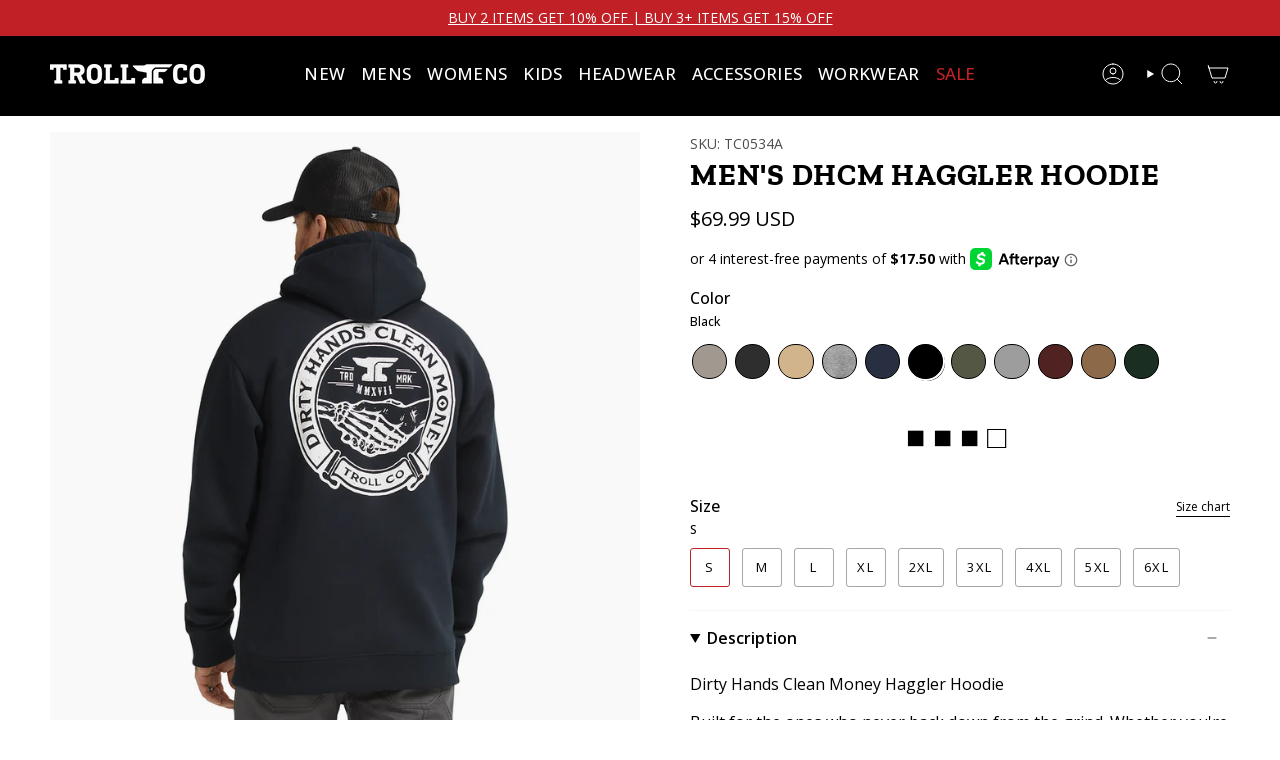

--- FILE ---
content_type: text/html; charset=utf-8
request_url: https://trollcoclothing.com/products/haggler-hoodie
body_size: 59596
content:
<!DOCTYPE html>
<html class="no-js no-touch supports-no-cookies" lang="en">
  <head>
    <!-- Google Analytics -->
    <script async src="https://www.googletagmanager.com/gtag/js?id=G-G5907GNDR7"></script>
    <script async src="https://www.googletagmanager.com/gtag/js?id=AW-391602848"></script>
    <script>
      window.dataLayer = window.dataLayer || [];
      function gtag() { dataLayer.push(arguments); }
      gtag('js', new Date());
      gtag('config', 'G-G5907GNDR7');
      gtag('config', 'AW-391602848');
    </script>

    <meta name="google-site-verification" content="YNlFhKyloXAs7OZrdTEiC4q5RCQVVN3K2XslHpR28go" />

    <script>window.performance && window.performance.mark && window.performance.mark('shopify.content_for_header.start');</script><meta name="google-site-verification" content="DO5dcc4omBRwq6pY5YdycdVuHZQ8CuVI5ii5RfoxDyg">
<meta id="shopify-digital-wallet" name="shopify-digital-wallet" content="/12821673/digital_wallets/dialog">
<meta name="shopify-checkout-api-token" content="0b31b2be44f5f6ac75ebc2c562ba7a6b">
<meta id="in-context-paypal-metadata" data-shop-id="12821673" data-venmo-supported="false" data-environment="production" data-locale="en_US" data-paypal-v4="true" data-currency="USD">
<link rel="alternate" type="application/json+oembed" href="https://trollcoclothing.com/products/haggler-hoodie.oembed">
<script async="async" src="/checkouts/internal/preloads.js?locale=en-US"></script>
<link rel="preconnect" href="https://shop.app" crossorigin="anonymous">
<script async="async" src="https://shop.app/checkouts/internal/preloads.js?locale=en-US&shop_id=12821673" crossorigin="anonymous"></script>
<script id="apple-pay-shop-capabilities" type="application/json">{"shopId":12821673,"countryCode":"CA","currencyCode":"USD","merchantCapabilities":["supports3DS"],"merchantId":"gid:\/\/shopify\/Shop\/12821673","merchantName":"Troll Co.","requiredBillingContactFields":["postalAddress","email"],"requiredShippingContactFields":["postalAddress","email"],"shippingType":"shipping","supportedNetworks":["visa","masterCard","amex","discover","jcb"],"total":{"type":"pending","label":"Troll Co.","amount":"1.00"},"shopifyPaymentsEnabled":true,"supportsSubscriptions":true}</script>
<script id="shopify-features" type="application/json">{"accessToken":"0b31b2be44f5f6ac75ebc2c562ba7a6b","betas":["rich-media-storefront-analytics"],"domain":"trollcoclothing.com","predictiveSearch":true,"shopId":12821673,"locale":"en"}</script>
<script>var Shopify = Shopify || {};
Shopify.shop = "trollcoclothing-com.myshopify.com";
Shopify.locale = "en";
Shopify.currency = {"active":"USD","rate":"1.0"};
Shopify.country = "US";
Shopify.theme = {"name":"1\/1 Buy More Save More - Free Shipping Ends","id":160366166105,"schema_name":"Broadcast","schema_version":"6.1.0","theme_store_id":null,"role":"main"};
Shopify.theme.handle = "null";
Shopify.theme.style = {"id":null,"handle":null};
Shopify.cdnHost = "trollcoclothing.com/cdn";
Shopify.routes = Shopify.routes || {};
Shopify.routes.root = "/";</script>
<script type="module">!function(o){(o.Shopify=o.Shopify||{}).modules=!0}(window);</script>
<script>!function(o){function n(){var o=[];function n(){o.push(Array.prototype.slice.apply(arguments))}return n.q=o,n}var t=o.Shopify=o.Shopify||{};t.loadFeatures=n(),t.autoloadFeatures=n()}(window);</script>
<script>
  window.ShopifyPay = window.ShopifyPay || {};
  window.ShopifyPay.apiHost = "shop.app\/pay";
  window.ShopifyPay.redirectState = null;
</script>
<script id="shop-js-analytics" type="application/json">{"pageType":"product"}</script>
<script defer="defer" async type="module" src="//trollcoclothing.com/cdn/shopifycloud/shop-js/modules/v2/client.init-shop-cart-sync_BT-GjEfc.en.esm.js"></script>
<script defer="defer" async type="module" src="//trollcoclothing.com/cdn/shopifycloud/shop-js/modules/v2/chunk.common_D58fp_Oc.esm.js"></script>
<script defer="defer" async type="module" src="//trollcoclothing.com/cdn/shopifycloud/shop-js/modules/v2/chunk.modal_xMitdFEc.esm.js"></script>
<script type="module">
  await import("//trollcoclothing.com/cdn/shopifycloud/shop-js/modules/v2/client.init-shop-cart-sync_BT-GjEfc.en.esm.js");
await import("//trollcoclothing.com/cdn/shopifycloud/shop-js/modules/v2/chunk.common_D58fp_Oc.esm.js");
await import("//trollcoclothing.com/cdn/shopifycloud/shop-js/modules/v2/chunk.modal_xMitdFEc.esm.js");

  window.Shopify.SignInWithShop?.initShopCartSync?.({"fedCMEnabled":true,"windoidEnabled":true});

</script>
<script>
  window.Shopify = window.Shopify || {};
  if (!window.Shopify.featureAssets) window.Shopify.featureAssets = {};
  window.Shopify.featureAssets['shop-js'] = {"shop-cart-sync":["modules/v2/client.shop-cart-sync_DZOKe7Ll.en.esm.js","modules/v2/chunk.common_D58fp_Oc.esm.js","modules/v2/chunk.modal_xMitdFEc.esm.js"],"init-fed-cm":["modules/v2/client.init-fed-cm_B6oLuCjv.en.esm.js","modules/v2/chunk.common_D58fp_Oc.esm.js","modules/v2/chunk.modal_xMitdFEc.esm.js"],"shop-cash-offers":["modules/v2/client.shop-cash-offers_D2sdYoxE.en.esm.js","modules/v2/chunk.common_D58fp_Oc.esm.js","modules/v2/chunk.modal_xMitdFEc.esm.js"],"shop-login-button":["modules/v2/client.shop-login-button_QeVjl5Y3.en.esm.js","modules/v2/chunk.common_D58fp_Oc.esm.js","modules/v2/chunk.modal_xMitdFEc.esm.js"],"pay-button":["modules/v2/client.pay-button_DXTOsIq6.en.esm.js","modules/v2/chunk.common_D58fp_Oc.esm.js","modules/v2/chunk.modal_xMitdFEc.esm.js"],"shop-button":["modules/v2/client.shop-button_DQZHx9pm.en.esm.js","modules/v2/chunk.common_D58fp_Oc.esm.js","modules/v2/chunk.modal_xMitdFEc.esm.js"],"avatar":["modules/v2/client.avatar_BTnouDA3.en.esm.js"],"init-windoid":["modules/v2/client.init-windoid_CR1B-cfM.en.esm.js","modules/v2/chunk.common_D58fp_Oc.esm.js","modules/v2/chunk.modal_xMitdFEc.esm.js"],"init-shop-for-new-customer-accounts":["modules/v2/client.init-shop-for-new-customer-accounts_C_vY_xzh.en.esm.js","modules/v2/client.shop-login-button_QeVjl5Y3.en.esm.js","modules/v2/chunk.common_D58fp_Oc.esm.js","modules/v2/chunk.modal_xMitdFEc.esm.js"],"init-shop-email-lookup-coordinator":["modules/v2/client.init-shop-email-lookup-coordinator_BI7n9ZSv.en.esm.js","modules/v2/chunk.common_D58fp_Oc.esm.js","modules/v2/chunk.modal_xMitdFEc.esm.js"],"init-shop-cart-sync":["modules/v2/client.init-shop-cart-sync_BT-GjEfc.en.esm.js","modules/v2/chunk.common_D58fp_Oc.esm.js","modules/v2/chunk.modal_xMitdFEc.esm.js"],"shop-toast-manager":["modules/v2/client.shop-toast-manager_DiYdP3xc.en.esm.js","modules/v2/chunk.common_D58fp_Oc.esm.js","modules/v2/chunk.modal_xMitdFEc.esm.js"],"init-customer-accounts":["modules/v2/client.init-customer-accounts_D9ZNqS-Q.en.esm.js","modules/v2/client.shop-login-button_QeVjl5Y3.en.esm.js","modules/v2/chunk.common_D58fp_Oc.esm.js","modules/v2/chunk.modal_xMitdFEc.esm.js"],"init-customer-accounts-sign-up":["modules/v2/client.init-customer-accounts-sign-up_iGw4briv.en.esm.js","modules/v2/client.shop-login-button_QeVjl5Y3.en.esm.js","modules/v2/chunk.common_D58fp_Oc.esm.js","modules/v2/chunk.modal_xMitdFEc.esm.js"],"shop-follow-button":["modules/v2/client.shop-follow-button_CqMgW2wH.en.esm.js","modules/v2/chunk.common_D58fp_Oc.esm.js","modules/v2/chunk.modal_xMitdFEc.esm.js"],"checkout-modal":["modules/v2/client.checkout-modal_xHeaAweL.en.esm.js","modules/v2/chunk.common_D58fp_Oc.esm.js","modules/v2/chunk.modal_xMitdFEc.esm.js"],"shop-login":["modules/v2/client.shop-login_D91U-Q7h.en.esm.js","modules/v2/chunk.common_D58fp_Oc.esm.js","modules/v2/chunk.modal_xMitdFEc.esm.js"],"lead-capture":["modules/v2/client.lead-capture_BJmE1dJe.en.esm.js","modules/v2/chunk.common_D58fp_Oc.esm.js","modules/v2/chunk.modal_xMitdFEc.esm.js"],"payment-terms":["modules/v2/client.payment-terms_Ci9AEqFq.en.esm.js","modules/v2/chunk.common_D58fp_Oc.esm.js","modules/v2/chunk.modal_xMitdFEc.esm.js"]};
</script>
<script>(function() {
  var isLoaded = false;
  function asyncLoad() {
    if (isLoaded) return;
    isLoaded = true;
    var urls = ["https:\/\/shopifycdn.aaawebstore.com\/formbuilder\/appfiles\/aaa_form_builder_script_minify_v1.js?shop=trollcoclothing-com.myshopify.com","https:\/\/cdn.verifypass.com\/seller\/launcher.js?shop=trollcoclothing-com.myshopify.com","https:\/\/cdn-loyalty.yotpo.com\/loader\/WfjHeglU0arIO9Rtm1ModA.js?shop=trollcoclothing-com.myshopify.com","https:\/\/instafeed.nfcube.com\/cdn\/a14b9d16566a300049df054dee7fcd55.js?shop=trollcoclothing-com.myshopify.com","https:\/\/assets.tapcart.com\/__tc-ck-loader\/index.js?appId=WPGdveC7d9\u0026environment=production\u0026shop=trollcoclothing-com.myshopify.com","https:\/\/cdn.attn.tv\/trollco\/dtag.js?shop=trollcoclothing-com.myshopify.com","\/\/cdn.shopify.com\/proxy\/0e21d864df309c3d74cd27be00e47103c001f28fece705ac60594715e8d03044\/shopify-script-tags.s3.eu-west-1.amazonaws.com\/smartseo\/instantpage.js?shop=trollcoclothing-com.myshopify.com\u0026sp-cache-control=cHVibGljLCBtYXgtYWdlPTkwMA","https:\/\/sapp.multivariants.com\/gate\/out\/sys\/js\/init.js?shop=trollcoclothing-com.myshopify.com","https:\/\/tools.luckyorange.com\/core\/lo.js?site-id=573cc6dd\u0026shop=trollcoclothing-com.myshopify.com","https:\/\/cdn.tapcart.com\/webbridge-sdk\/webbridge.umd.js?shop=trollcoclothing-com.myshopify.com","https:\/\/config.gorgias.chat\/bundle-loader\/01GYCCF3QDC26RE07XTFW854RJ?source=shopify1click\u0026shop=trollcoclothing-com.myshopify.com","https:\/\/cdn.shipinsure.io\/si-widget-v2.js?shop_name=trollcoclothing-com.myshopify.com\u0026shop=trollcoclothing-com.myshopify.com","https:\/\/cdn.9gtb.com\/loader.js?g_cvt_id=93ea8cb9-474f-4f9e-a26b-36929ac31339\u0026shop=trollcoclothing-com.myshopify.com"];
    for (var i = 0; i < urls.length; i++) {
      var s = document.createElement('script');
      s.type = 'text/javascript';
      s.async = true;
      s.src = urls[i];
      var x = document.getElementsByTagName('script')[0];
      x.parentNode.insertBefore(s, x);
    }
  };
  if(window.attachEvent) {
    window.attachEvent('onload', asyncLoad);
  } else {
    window.addEventListener('load', asyncLoad, false);
  }
})();</script>
<script id="__st">var __st={"a":12821673,"offset":-25200,"reqid":"88859a37-ba95-42cb-a744-f98ecee4ec2f-1769119032","pageurl":"trollcoclothing.com\/products\/haggler-hoodie","u":"10813e3572bf","p":"product","rtyp":"product","rid":4188261580889};</script>
<script>window.ShopifyPaypalV4VisibilityTracking = true;</script>
<script id="captcha-bootstrap">!function(){'use strict';const t='contact',e='account',n='new_comment',o=[[t,t],['blogs',n],['comments',n],[t,'customer']],c=[[e,'customer_login'],[e,'guest_login'],[e,'recover_customer_password'],[e,'create_customer']],r=t=>t.map((([t,e])=>`form[action*='/${t}']:not([data-nocaptcha='true']) input[name='form_type'][value='${e}']`)).join(','),a=t=>()=>t?[...document.querySelectorAll(t)].map((t=>t.form)):[];function s(){const t=[...o],e=r(t);return a(e)}const i='password',u='form_key',d=['recaptcha-v3-token','g-recaptcha-response','h-captcha-response',i],f=()=>{try{return window.sessionStorage}catch{return}},m='__shopify_v',_=t=>t.elements[u];function p(t,e,n=!1){try{const o=window.sessionStorage,c=JSON.parse(o.getItem(e)),{data:r}=function(t){const{data:e,action:n}=t;return t[m]||n?{data:e,action:n}:{data:t,action:n}}(c);for(const[e,n]of Object.entries(r))t.elements[e]&&(t.elements[e].value=n);n&&o.removeItem(e)}catch(o){console.error('form repopulation failed',{error:o})}}const l='form_type',E='cptcha';function T(t){t.dataset[E]=!0}const w=window,h=w.document,L='Shopify',v='ce_forms',y='captcha';let A=!1;((t,e)=>{const n=(g='f06e6c50-85a8-45c8-87d0-21a2b65856fe',I='https://cdn.shopify.com/shopifycloud/storefront-forms-hcaptcha/ce_storefront_forms_captcha_hcaptcha.v1.5.2.iife.js',D={infoText:'Protected by hCaptcha',privacyText:'Privacy',termsText:'Terms'},(t,e,n)=>{const o=w[L][v],c=o.bindForm;if(c)return c(t,g,e,D).then(n);var r;o.q.push([[t,g,e,D],n]),r=I,A||(h.body.append(Object.assign(h.createElement('script'),{id:'captcha-provider',async:!0,src:r})),A=!0)});var g,I,D;w[L]=w[L]||{},w[L][v]=w[L][v]||{},w[L][v].q=[],w[L][y]=w[L][y]||{},w[L][y].protect=function(t,e){n(t,void 0,e),T(t)},Object.freeze(w[L][y]),function(t,e,n,w,h,L){const[v,y,A,g]=function(t,e,n){const i=e?o:[],u=t?c:[],d=[...i,...u],f=r(d),m=r(i),_=r(d.filter((([t,e])=>n.includes(e))));return[a(f),a(m),a(_),s()]}(w,h,L),I=t=>{const e=t.target;return e instanceof HTMLFormElement?e:e&&e.form},D=t=>v().includes(t);t.addEventListener('submit',(t=>{const e=I(t);if(!e)return;const n=D(e)&&!e.dataset.hcaptchaBound&&!e.dataset.recaptchaBound,o=_(e),c=g().includes(e)&&(!o||!o.value);(n||c)&&t.preventDefault(),c&&!n&&(function(t){try{if(!f())return;!function(t){const e=f();if(!e)return;const n=_(t);if(!n)return;const o=n.value;o&&e.removeItem(o)}(t);const e=Array.from(Array(32),(()=>Math.random().toString(36)[2])).join('');!function(t,e){_(t)||t.append(Object.assign(document.createElement('input'),{type:'hidden',name:u})),t.elements[u].value=e}(t,e),function(t,e){const n=f();if(!n)return;const o=[...t.querySelectorAll(`input[type='${i}']`)].map((({name:t})=>t)),c=[...d,...o],r={};for(const[a,s]of new FormData(t).entries())c.includes(a)||(r[a]=s);n.setItem(e,JSON.stringify({[m]:1,action:t.action,data:r}))}(t,e)}catch(e){console.error('failed to persist form',e)}}(e),e.submit())}));const S=(t,e)=>{t&&!t.dataset[E]&&(n(t,e.some((e=>e===t))),T(t))};for(const o of['focusin','change'])t.addEventListener(o,(t=>{const e=I(t);D(e)&&S(e,y())}));const B=e.get('form_key'),M=e.get(l),P=B&&M;t.addEventListener('DOMContentLoaded',(()=>{const t=y();if(P)for(const e of t)e.elements[l].value===M&&p(e,B);[...new Set([...A(),...v().filter((t=>'true'===t.dataset.shopifyCaptcha))])].forEach((e=>S(e,t)))}))}(h,new URLSearchParams(w.location.search),n,t,e,['guest_login'])})(!0,!0)}();</script>
<script integrity="sha256-4kQ18oKyAcykRKYeNunJcIwy7WH5gtpwJnB7kiuLZ1E=" data-source-attribution="shopify.loadfeatures" defer="defer" src="//trollcoclothing.com/cdn/shopifycloud/storefront/assets/storefront/load_feature-a0a9edcb.js" crossorigin="anonymous"></script>
<script crossorigin="anonymous" defer="defer" src="//trollcoclothing.com/cdn/shopifycloud/storefront/assets/shopify_pay/storefront-65b4c6d7.js?v=20250812"></script>
<script data-source-attribution="shopify.dynamic_checkout.dynamic.init">var Shopify=Shopify||{};Shopify.PaymentButton=Shopify.PaymentButton||{isStorefrontPortableWallets:!0,init:function(){window.Shopify.PaymentButton.init=function(){};var t=document.createElement("script");t.src="https://trollcoclothing.com/cdn/shopifycloud/portable-wallets/latest/portable-wallets.en.js",t.type="module",document.head.appendChild(t)}};
</script>
<script data-source-attribution="shopify.dynamic_checkout.buyer_consent">
  function portableWalletsHideBuyerConsent(e){var t=document.getElementById("shopify-buyer-consent"),n=document.getElementById("shopify-subscription-policy-button");t&&n&&(t.classList.add("hidden"),t.setAttribute("aria-hidden","true"),n.removeEventListener("click",e))}function portableWalletsShowBuyerConsent(e){var t=document.getElementById("shopify-buyer-consent"),n=document.getElementById("shopify-subscription-policy-button");t&&n&&(t.classList.remove("hidden"),t.removeAttribute("aria-hidden"),n.addEventListener("click",e))}window.Shopify?.PaymentButton&&(window.Shopify.PaymentButton.hideBuyerConsent=portableWalletsHideBuyerConsent,window.Shopify.PaymentButton.showBuyerConsent=portableWalletsShowBuyerConsent);
</script>
<script data-source-attribution="shopify.dynamic_checkout.cart.bootstrap">document.addEventListener("DOMContentLoaded",(function(){function t(){return document.querySelector("shopify-accelerated-checkout-cart, shopify-accelerated-checkout")}if(t())Shopify.PaymentButton.init();else{new MutationObserver((function(e,n){t()&&(Shopify.PaymentButton.init(),n.disconnect())})).observe(document.body,{childList:!0,subtree:!0})}}));
</script>
<script id='scb4127' type='text/javascript' async='' src='https://trollcoclothing.com/cdn/shopifycloud/privacy-banner/storefront-banner.js'></script><link id="shopify-accelerated-checkout-styles" rel="stylesheet" media="screen" href="https://trollcoclothing.com/cdn/shopifycloud/portable-wallets/latest/accelerated-checkout-backwards-compat.css" crossorigin="anonymous">
<style id="shopify-accelerated-checkout-cart">
        #shopify-buyer-consent {
  margin-top: 1em;
  display: inline-block;
  width: 100%;
}

#shopify-buyer-consent.hidden {
  display: none;
}

#shopify-subscription-policy-button {
  background: none;
  border: none;
  padding: 0;
  text-decoration: underline;
  font-size: inherit;
  cursor: pointer;
}

#shopify-subscription-policy-button::before {
  box-shadow: none;
}

      </style>

<script>window.performance && window.performance.mark && window.performance.mark('shopify.content_for_header.end');</script>
<meta charset="UTF-8">
<meta http-equiv="X-UA-Compatible" content="IE=edge">
<meta name="viewport" content="width=device-width,initial-scale=1"><meta name="theme-color" content="#c12026">
<link rel="canonical" href="https://trollcoclothing.com/products/haggler-hoodie">

<!-- ======================= Broadcast Theme V6.1.0 ========================= -->


  <link rel="icon" type="image/png" href="//trollcoclothing.com/cdn/shop/files/IMG_0004.png?crop=center&height=32&v=1747341015&width=32">

<link rel="preconnect" href="https://fonts.shopifycdn.com" crossorigin><!-- Title and description ================================================ -->


<title>
    
    Men&#39;s DHCM Haggler Hoodie | Troll Co.
    
    
    
  </title>


  <meta name="description" content="DHCM Haggler Hoodie – Built for those who hustle with pride and live by “Dirty Hands, Clean Money.” Comfortable, durable, and ready for the daily grind.">


<meta property="og:site_name" content="Troll Co.">
<meta property="og:url" content="https://trollcoclothing.com/products/haggler-hoodie">
<meta property="og:title" content="Men&#39;s DHCM Haggler Hoodie | Troll Co.">
<meta property="og:type" content="product">
<meta property="og:description" content="DHCM Haggler Hoodie – Built for those who hustle with pride and live by “Dirty Hands, Clean Money.” Comfortable, durable, and ready for the daily grind."><meta property="og:image" content="http://trollcoclothing.com/cdn/shop/files/TC0534_Haggler_main01.jpg?v=1763736439">
  <meta property="og:image:secure_url" content="https://trollcoclothing.com/cdn/shop/files/TC0534_Haggler_main01.jpg?v=1763736439">
  <meta property="og:image:width" content="1080">
  <meta property="og:image:height" content="1080"><meta property="og:price:amount" content="69.99">
  <meta property="og:price:currency" content="USD"><meta name="twitter:card" content="summary_large_image">
<meta name="twitter:title" content="Men&#39;s DHCM Haggler Hoodie | Troll Co.">
<meta name="twitter:description" content="DHCM Haggler Hoodie – Built for those who hustle with pride and live by “Dirty Hands, Clean Money.” Comfortable, durable, and ready for the daily grind.">
<!-- CSS ================================================================== -->
<style data-shopify>
  @font-face {
  font-family: "Zilla Slab";
  font-weight: 700;
  font-style: normal;
  font-display: swap;
  src: url("//trollcoclothing.com/cdn/fonts/zilla_slab/zillaslab_n7.61efd4e8cca838e46217a7d59dfa90852f6e955c.woff2") format("woff2"),
       url("//trollcoclothing.com/cdn/fonts/zilla_slab/zillaslab_n7.13e17334886b02148a8b4c1e433d5a94a5bf2b06.woff") format("woff");
}

  @font-face {
  font-family: "Open Sans";
  font-weight: 400;
  font-style: normal;
  font-display: swap;
  src: url("//trollcoclothing.com/cdn/fonts/open_sans/opensans_n4.c32e4d4eca5273f6d4ee95ddf54b5bbb75fc9b61.woff2") format("woff2"),
       url("//trollcoclothing.com/cdn/fonts/open_sans/opensans_n4.5f3406f8d94162b37bfa232b486ac93ee892406d.woff") format("woff");
}

  @font-face {
  font-family: "Open Sans";
  font-weight: 400;
  font-style: normal;
  font-display: swap;
  src: url("//trollcoclothing.com/cdn/fonts/open_sans/opensans_n4.c32e4d4eca5273f6d4ee95ddf54b5bbb75fc9b61.woff2") format("woff2"),
       url("//trollcoclothing.com/cdn/fonts/open_sans/opensans_n4.5f3406f8d94162b37bfa232b486ac93ee892406d.woff") format("woff");
}

  @font-face {
  font-family: "Open Sans";
  font-weight: 400;
  font-style: normal;
  font-display: swap;
  src: url("//trollcoclothing.com/cdn/fonts/open_sans/opensans_n4.c32e4d4eca5273f6d4ee95ddf54b5bbb75fc9b61.woff2") format("woff2"),
       url("//trollcoclothing.com/cdn/fonts/open_sans/opensans_n4.5f3406f8d94162b37bfa232b486ac93ee892406d.woff") format("woff");
}

  @font-face {
  font-family: "Open Sans";
  font-weight: 400;
  font-style: normal;
  font-display: swap;
  src: url("//trollcoclothing.com/cdn/fonts/open_sans/opensans_n4.c32e4d4eca5273f6d4ee95ddf54b5bbb75fc9b61.woff2") format("woff2"),
       url("//trollcoclothing.com/cdn/fonts/open_sans/opensans_n4.5f3406f8d94162b37bfa232b486ac93ee892406d.woff") format("woff");
}


  
    @font-face {
  font-family: "Open Sans";
  font-weight: 500;
  font-style: normal;
  font-display: swap;
  src: url("//trollcoclothing.com/cdn/fonts/open_sans/opensans_n5.500dcf21ddee5bc5855ad3a20394d3bc363c217c.woff2") format("woff2"),
       url("//trollcoclothing.com/cdn/fonts/open_sans/opensans_n5.af1a06d824dccfb4d400ba874ef19176651ec834.woff") format("woff");
}

  

  
    @font-face {
  font-family: "Open Sans";
  font-weight: 400;
  font-style: italic;
  font-display: swap;
  src: url("//trollcoclothing.com/cdn/fonts/open_sans/opensans_i4.6f1d45f7a46916cc95c694aab32ecbf7509cbf33.woff2") format("woff2"),
       url("//trollcoclothing.com/cdn/fonts/open_sans/opensans_i4.4efaa52d5a57aa9a57c1556cc2b7465d18839daa.woff") format("woff");
}

  

  
    @font-face {
  font-family: "Open Sans";
  font-weight: 500;
  font-style: italic;
  font-display: swap;
  src: url("//trollcoclothing.com/cdn/fonts/open_sans/opensans_i5.3ead07c98afbb2e3ec3fe4a47b127b51213a1971.woff2") format("woff2"),
       url("//trollcoclothing.com/cdn/fonts/open_sans/opensans_i5.b00ab1ae87e1c84d69a00cf4ca69626559fa5f8c.woff") format("woff");
}

  

  
    @font-face {
  font-family: "Open Sans";
  font-weight: 500;
  font-style: normal;
  font-display: swap;
  src: url("//trollcoclothing.com/cdn/fonts/open_sans/opensans_n5.500dcf21ddee5bc5855ad3a20394d3bc363c217c.woff2") format("woff2"),
       url("//trollcoclothing.com/cdn/fonts/open_sans/opensans_n5.af1a06d824dccfb4d400ba874ef19176651ec834.woff") format("woff");
}

  

  

  
    :root,
    .color-scheme-1 {--COLOR-BG-GRADIENT: #ffffff;
      --COLOR-BG: #ffffff;
      --COLOR-BG-RGB: 255, 255, 255;

      --COLOR-BG-ACCENT: #f7f9fa;
      --COLOR-BG-ACCENT-LIGHTEN: #ffffff;

      /* === Link Color ===*/

      --COLOR-LINK: #63656a;
      --COLOR-LINK-HOVER: rgba(99, 101, 106, 0.7);
      --COLOR-LINK-OPPOSITE: #ffffff;

      --COLOR-TEXT: #000000;
      --COLOR-TEXT-HOVER: rgba(0, 0, 0, 0.7);
      --COLOR-TEXT-LIGHT: #4d4d4d;
      --COLOR-TEXT-DARK: #000000;
      --COLOR-TEXT-A5:  rgba(0, 0, 0, 0.05);
      --COLOR-TEXT-A35: rgba(0, 0, 0, 0.35);
      --COLOR-TEXT-A50: rgba(0, 0, 0, 0.5);
      --COLOR-TEXT-A80: rgba(0, 0, 0, 0.8);


      --COLOR-BORDER: rgb(247, 247, 247);
      --COLOR-BORDER-LIGHT: #fafafa;
      --COLOR-BORDER-DARK: #c4c4c4;
      --COLOR-BORDER-HAIRLINE: #f7f7f7;

      --overlay-bg: #000000;

      /* === Bright color ===*/
      --COLOR-ACCENT: #c12026;
      --COLOR-ACCENT-HOVER: #870e12;
      --COLOR-ACCENT-FADE: rgba(193, 32, 38, 0.05);
      --COLOR-ACCENT-LIGHT: #f98185;

      /* === Default Cart Gradient ===*/

      --FREE-SHIPPING-GRADIENT: linear-gradient(to right, var(--COLOR-ACCENT-LIGHT) 0%, var(--accent) 100%);

      /* === Buttons ===*/
      --BTN-PRIMARY-BG: #000000;
      --BTN-PRIMARY-TEXT: #ffffff;
      --BTN-PRIMARY-BORDER: #000000;

      
      
        --BTN-PRIMARY-BG-BRIGHTER: #1a1a1a;
      

      --BTN-SECONDARY-BG: #c12026;
      --BTN-SECONDARY-TEXT: #ffffff;
      --BTN-SECONDARY-BORDER: #c12026;

      
      
        --BTN-SECONDARY-BG-BRIGHTER: #ab1c22;
      

      
--COLOR-BG-BRIGHTER: #f2f2f2;

      --COLOR-BG-ALPHA-25: rgba(255, 255, 255, 0.25);
      --COLOR-BG-TRANSPARENT: rgba(255, 255, 255, 0);--COLOR-FOOTER-BG-HAIRLINE: #f7f7f7;

      /* Dynamic color variables */
      --accent: var(--COLOR-ACCENT);
      --accent-fade: var(--COLOR-ACCENT-FADE);
      --accent-hover: var(--COLOR-ACCENT-HOVER);
      --border: var(--COLOR-BORDER);
      --border-dark: var(--COLOR-BORDER-DARK);
      --border-light: var(--COLOR-BORDER-LIGHT);
      --border-hairline: var(--COLOR-BORDER-HAIRLINE);
      --bg: var(--COLOR-BG-GRADIENT, var(--COLOR-BG));
      --bg-accent: var(--COLOR-BG-ACCENT);
      --bg-accent-lighten: var(--COLOR-BG-ACCENT-LIGHTEN);
      --icons: var(--COLOR-TEXT);
      --link: var(--COLOR-LINK);
      --link-hover: var(--COLOR-LINK-HOVER);
      --link-opposite: var(--COLOR-LINK-OPPOSITE);
      --text: var(--COLOR-TEXT);
      --text-dark: var(--COLOR-TEXT-DARK);
      --text-light: var(--COLOR-TEXT-LIGHT);
      --text-hover: var(--COLOR-TEXT-HOVER);
      --text-a5: var(--COLOR-TEXT-A5);
      --text-a35: var(--COLOR-TEXT-A35);
      --text-a50: var(--COLOR-TEXT-A50);
      --text-a80: var(--COLOR-TEXT-A80);
    }
  
    
    .color-scheme-2 {--COLOR-BG-GRADIENT: #000000;
      --COLOR-BG: #000000;
      --COLOR-BG-RGB: 0, 0, 0;

      --COLOR-BG-ACCENT: #f7f9fa;
      --COLOR-BG-ACCENT-LIGHTEN: #ffffff;

      /* === Link Color ===*/

      --COLOR-LINK: #d7d7d7;
      --COLOR-LINK-HOVER: rgba(215, 215, 215, 0.7);
      --COLOR-LINK-OPPOSITE: #000000;

      --COLOR-TEXT: #ffffff;
      --COLOR-TEXT-HOVER: rgba(255, 255, 255, 0.7);
      --COLOR-TEXT-LIGHT: #b3b3b3;
      --COLOR-TEXT-DARK: #d9d9d9;
      --COLOR-TEXT-A5:  rgba(255, 255, 255, 0.05);
      --COLOR-TEXT-A35: rgba(255, 255, 255, 0.35);
      --COLOR-TEXT-A50: rgba(255, 255, 255, 0.5);
      --COLOR-TEXT-A80: rgba(255, 255, 255, 0.8);


      --COLOR-BORDER: rgb(247, 247, 247);
      --COLOR-BORDER-LIGHT: #949494;
      --COLOR-BORDER-DARK: #c4c4c4;
      --COLOR-BORDER-HAIRLINE: #000000;

      --overlay-bg: #000000;

      /* === Bright color ===*/
      --COLOR-ACCENT: #c12026;
      --COLOR-ACCENT-HOVER: #870e12;
      --COLOR-ACCENT-FADE: rgba(193, 32, 38, 0.05);
      --COLOR-ACCENT-LIGHT: #f98185;

      /* === Default Cart Gradient ===*/

      --FREE-SHIPPING-GRADIENT: linear-gradient(to right, var(--COLOR-ACCENT-LIGHT) 0%, var(--accent) 100%);

      /* === Buttons ===*/
      --BTN-PRIMARY-BG: #000000;
      --BTN-PRIMARY-TEXT: #ffffff;
      --BTN-PRIMARY-BORDER: #000000;

      
      
        --BTN-PRIMARY-BG-BRIGHTER: #1a1a1a;
      

      --BTN-SECONDARY-BG: #c12026;
      --BTN-SECONDARY-TEXT: #ffffff;
      --BTN-SECONDARY-BORDER: #c12026;

      
      
        --BTN-SECONDARY-BG-BRIGHTER: #ab1c22;
      

      
--COLOR-BG-BRIGHTER: #1a1a1a;

      --COLOR-BG-ALPHA-25: rgba(0, 0, 0, 0.25);
      --COLOR-BG-TRANSPARENT: rgba(0, 0, 0, 0);--COLOR-FOOTER-BG-HAIRLINE: #080808;

      /* Dynamic color variables */
      --accent: var(--COLOR-ACCENT);
      --accent-fade: var(--COLOR-ACCENT-FADE);
      --accent-hover: var(--COLOR-ACCENT-HOVER);
      --border: var(--COLOR-BORDER);
      --border-dark: var(--COLOR-BORDER-DARK);
      --border-light: var(--COLOR-BORDER-LIGHT);
      --border-hairline: var(--COLOR-BORDER-HAIRLINE);
      --bg: var(--COLOR-BG-GRADIENT, var(--COLOR-BG));
      --bg-accent: var(--COLOR-BG-ACCENT);
      --bg-accent-lighten: var(--COLOR-BG-ACCENT-LIGHTEN);
      --icons: var(--COLOR-TEXT);
      --link: var(--COLOR-LINK);
      --link-hover: var(--COLOR-LINK-HOVER);
      --link-opposite: var(--COLOR-LINK-OPPOSITE);
      --text: var(--COLOR-TEXT);
      --text-dark: var(--COLOR-TEXT-DARK);
      --text-light: var(--COLOR-TEXT-LIGHT);
      --text-hover: var(--COLOR-TEXT-HOVER);
      --text-a5: var(--COLOR-TEXT-A5);
      --text-a35: var(--COLOR-TEXT-A35);
      --text-a50: var(--COLOR-TEXT-A50);
      --text-a80: var(--COLOR-TEXT-A80);
    }
  
    
    .color-scheme-3 {--COLOR-BG-GRADIENT: #c12026;
      --COLOR-BG: #c12026;
      --COLOR-BG-RGB: 193, 32, 38;

      --COLOR-BG-ACCENT: #f7f9fa;
      --COLOR-BG-ACCENT-LIGHTEN: #ffffff;

      /* === Link Color ===*/

      --COLOR-LINK: #ffffff;
      --COLOR-LINK-HOVER: rgba(255, 255, 255, 0.7);
      --COLOR-LINK-OPPOSITE: #000000;

      --COLOR-TEXT: #ffffff;
      --COLOR-TEXT-HOVER: rgba(255, 255, 255, 0.7);
      --COLOR-TEXT-LIGHT: #ecbcbe;
      --COLOR-TEXT-DARK: #d9d9d9;
      --COLOR-TEXT-A5:  rgba(255, 255, 255, 0.05);
      --COLOR-TEXT-A35: rgba(255, 255, 255, 0.35);
      --COLOR-TEXT-A50: rgba(255, 255, 255, 0.5);
      --COLOR-TEXT-A80: rgba(255, 255, 255, 0.8);


      --COLOR-BORDER: rgb(247, 247, 247);
      --COLOR-BORDER-LIGHT: #e1a1a3;
      --COLOR-BORDER-DARK: #c4c4c4;
      --COLOR-BORDER-HAIRLINE: #b41e23;

      --overlay-bg: #000000;

      /* === Bright color ===*/
      --COLOR-ACCENT: #c12026;
      --COLOR-ACCENT-HOVER: #870e12;
      --COLOR-ACCENT-FADE: rgba(193, 32, 38, 0.05);
      --COLOR-ACCENT-LIGHT: #f98185;

      /* === Default Cart Gradient ===*/

      --FREE-SHIPPING-GRADIENT: linear-gradient(to right, var(--COLOR-ACCENT-LIGHT) 0%, var(--accent) 100%);

      /* === Buttons ===*/
      --BTN-PRIMARY-BG: #000000;
      --BTN-PRIMARY-TEXT: #ffffff;
      --BTN-PRIMARY-BORDER: #000000;

      
      
        --BTN-PRIMARY-BG-BRIGHTER: #1a1a1a;
      

      --BTN-SECONDARY-BG: #c12026;
      --BTN-SECONDARY-TEXT: #ffffff;
      --BTN-SECONDARY-BORDER: #c12026;

      
      
        --BTN-SECONDARY-BG-BRIGHTER: #ab1c22;
      

      
--COLOR-BG-BRIGHTER: #ab1c22;

      --COLOR-BG-ALPHA-25: rgba(193, 32, 38, 0.25);
      --COLOR-BG-TRANSPARENT: rgba(193, 32, 38, 0);--COLOR-FOOTER-BG-HAIRLINE: #ce2229;

      /* Dynamic color variables */
      --accent: var(--COLOR-ACCENT);
      --accent-fade: var(--COLOR-ACCENT-FADE);
      --accent-hover: var(--COLOR-ACCENT-HOVER);
      --border: var(--COLOR-BORDER);
      --border-dark: var(--COLOR-BORDER-DARK);
      --border-light: var(--COLOR-BORDER-LIGHT);
      --border-hairline: var(--COLOR-BORDER-HAIRLINE);
      --bg: var(--COLOR-BG-GRADIENT, var(--COLOR-BG));
      --bg-accent: var(--COLOR-BG-ACCENT);
      --bg-accent-lighten: var(--COLOR-BG-ACCENT-LIGHTEN);
      --icons: var(--COLOR-TEXT);
      --link: var(--COLOR-LINK);
      --link-hover: var(--COLOR-LINK-HOVER);
      --link-opposite: var(--COLOR-LINK-OPPOSITE);
      --text: var(--COLOR-TEXT);
      --text-dark: var(--COLOR-TEXT-DARK);
      --text-light: var(--COLOR-TEXT-LIGHT);
      --text-hover: var(--COLOR-TEXT-HOVER);
      --text-a5: var(--COLOR-TEXT-A5);
      --text-a35: var(--COLOR-TEXT-A35);
      --text-a50: var(--COLOR-TEXT-A50);
      --text-a80: var(--COLOR-TEXT-A80);
    }
  
    
    .color-scheme-4 {--COLOR-BG-GRADIENT: #000000;
      --COLOR-BG: #000000;
      --COLOR-BG-RGB: 0, 0, 0;

      --COLOR-BG-ACCENT: #f7f9fa;
      --COLOR-BG-ACCENT-LIGHTEN: #ffffff;

      /* === Link Color ===*/

      --COLOR-LINK: #ffffff;
      --COLOR-LINK-HOVER: rgba(255, 255, 255, 0.7);
      --COLOR-LINK-OPPOSITE: #000000;

      --COLOR-TEXT: #ffffff;
      --COLOR-TEXT-HOVER: rgba(255, 255, 255, 0.7);
      --COLOR-TEXT-LIGHT: #b3b3b3;
      --COLOR-TEXT-DARK: #d9d9d9;
      --COLOR-TEXT-A5:  rgba(255, 255, 255, 0.05);
      --COLOR-TEXT-A35: rgba(255, 255, 255, 0.35);
      --COLOR-TEXT-A50: rgba(255, 255, 255, 0.5);
      --COLOR-TEXT-A80: rgba(255, 255, 255, 0.8);


      --COLOR-BORDER: rgb(243, 243, 243);
      --COLOR-BORDER-LIGHT: #929292;
      --COLOR-BORDER-DARK: #c0c0c0;
      --COLOR-BORDER-HAIRLINE: #000000;

      --overlay-bg: #000000;

      /* === Bright color ===*/
      --COLOR-ACCENT: #c12026;
      --COLOR-ACCENT-HOVER: #870e12;
      --COLOR-ACCENT-FADE: rgba(193, 32, 38, 0.05);
      --COLOR-ACCENT-LIGHT: #f98185;

      /* === Default Cart Gradient ===*/

      --FREE-SHIPPING-GRADIENT: linear-gradient(to right, var(--COLOR-ACCENT-LIGHT) 0%, var(--accent) 100%);

      /* === Buttons ===*/
      --BTN-PRIMARY-BG: #212121;
      --BTN-PRIMARY-TEXT: #ffffff;
      --BTN-PRIMARY-BORDER: #000000;

      
      
        --BTN-PRIMARY-BG-BRIGHTER: #3b3b3b;
      

      --BTN-SECONDARY-BG: #c12026;
      --BTN-SECONDARY-TEXT: #ffffff;
      --BTN-SECONDARY-BORDER: #c12026;

      
      
        --BTN-SECONDARY-BG-BRIGHTER: #ab1c22;
      

      
--COLOR-BG-BRIGHTER: #1a1a1a;

      --COLOR-BG-ALPHA-25: rgba(0, 0, 0, 0.25);
      --COLOR-BG-TRANSPARENT: rgba(0, 0, 0, 0);--COLOR-FOOTER-BG-HAIRLINE: #080808;

      /* Dynamic color variables */
      --accent: var(--COLOR-ACCENT);
      --accent-fade: var(--COLOR-ACCENT-FADE);
      --accent-hover: var(--COLOR-ACCENT-HOVER);
      --border: var(--COLOR-BORDER);
      --border-dark: var(--COLOR-BORDER-DARK);
      --border-light: var(--COLOR-BORDER-LIGHT);
      --border-hairline: var(--COLOR-BORDER-HAIRLINE);
      --bg: var(--COLOR-BG-GRADIENT, var(--COLOR-BG));
      --bg-accent: var(--COLOR-BG-ACCENT);
      --bg-accent-lighten: var(--COLOR-BG-ACCENT-LIGHTEN);
      --icons: var(--COLOR-TEXT);
      --link: var(--COLOR-LINK);
      --link-hover: var(--COLOR-LINK-HOVER);
      --link-opposite: var(--COLOR-LINK-OPPOSITE);
      --text: var(--COLOR-TEXT);
      --text-dark: var(--COLOR-TEXT-DARK);
      --text-light: var(--COLOR-TEXT-LIGHT);
      --text-hover: var(--COLOR-TEXT-HOVER);
      --text-a5: var(--COLOR-TEXT-A5);
      --text-a35: var(--COLOR-TEXT-A35);
      --text-a50: var(--COLOR-TEXT-A50);
      --text-a80: var(--COLOR-TEXT-A80);
    }
  
    
    .color-scheme-5 {--COLOR-BG-GRADIENT: #868154;
      --COLOR-BG: #868154;
      --COLOR-BG-RGB: 134, 129, 84;

      --COLOR-BG-ACCENT: #f5f2ec;
      --COLOR-BG-ACCENT-LIGHTEN: #ffffff;

      /* === Link Color ===*/

      --COLOR-LINK: #282c2e;
      --COLOR-LINK-HOVER: rgba(40, 44, 46, 0.7);
      --COLOR-LINK-OPPOSITE: #ffffff;

      --COLOR-TEXT: #d8d2b3;
      --COLOR-TEXT-HOVER: rgba(216, 210, 179, 0.7);
      --COLOR-TEXT-LIGHT: #bfba97;
      --COLOR-TEXT-DARK: #c8bb76;
      --COLOR-TEXT-A5:  rgba(216, 210, 179, 0.05);
      --COLOR-TEXT-A35: rgba(216, 210, 179, 0.35);
      --COLOR-TEXT-A50: rgba(216, 210, 179, 0.5);
      --COLOR-TEXT-A80: rgba(216, 210, 179, 0.8);


      --COLOR-BORDER: rgb(243, 243, 243);
      --COLOR-BORDER-LIGHT: #c7c5b3;
      --COLOR-BORDER-DARK: #c0c0c0;
      --COLOR-BORDER-HAIRLINE: #7d784e;

      --overlay-bg: #000000;

      /* === Bright color ===*/
      --COLOR-ACCENT: #ab8c52;
      --COLOR-ACCENT-HOVER: #806430;
      --COLOR-ACCENT-FADE: rgba(171, 140, 82, 0.05);
      --COLOR-ACCENT-LIGHT: #e8d4ae;

      /* === Default Cart Gradient ===*/

      --FREE-SHIPPING-GRADIENT: linear-gradient(to right, var(--COLOR-ACCENT-LIGHT) 0%, var(--accent) 100%);

      /* === Buttons ===*/
      --BTN-PRIMARY-BG: #212121;
      --BTN-PRIMARY-TEXT: #ffffff;
      --BTN-PRIMARY-BORDER: #212121;

      
      
        --BTN-PRIMARY-BG-BRIGHTER: #3b3b3b;
      

      --BTN-SECONDARY-BG: #ab8c52;
      --BTN-SECONDARY-TEXT: #ffffff;
      --BTN-SECONDARY-BORDER: #ab8c52;

      
      
        --BTN-SECONDARY-BG-BRIGHTER: #9a7e4a;
      

      
--COLOR-BG-BRIGHTER: #76724a;

      --COLOR-BG-ALPHA-25: rgba(134, 129, 84, 0.25);
      --COLOR-BG-TRANSPARENT: rgba(134, 129, 84, 0);--COLOR-FOOTER-BG-HAIRLINE: #7d784e;

      /* Dynamic color variables */
      --accent: var(--COLOR-ACCENT);
      --accent-fade: var(--COLOR-ACCENT-FADE);
      --accent-hover: var(--COLOR-ACCENT-HOVER);
      --border: var(--COLOR-BORDER);
      --border-dark: var(--COLOR-BORDER-DARK);
      --border-light: var(--COLOR-BORDER-LIGHT);
      --border-hairline: var(--COLOR-BORDER-HAIRLINE);
      --bg: var(--COLOR-BG-GRADIENT, var(--COLOR-BG));
      --bg-accent: var(--COLOR-BG-ACCENT);
      --bg-accent-lighten: var(--COLOR-BG-ACCENT-LIGHTEN);
      --icons: var(--COLOR-TEXT);
      --link: var(--COLOR-LINK);
      --link-hover: var(--COLOR-LINK-HOVER);
      --link-opposite: var(--COLOR-LINK-OPPOSITE);
      --text: var(--COLOR-TEXT);
      --text-dark: var(--COLOR-TEXT-DARK);
      --text-light: var(--COLOR-TEXT-LIGHT);
      --text-hover: var(--COLOR-TEXT-HOVER);
      --text-a5: var(--COLOR-TEXT-A5);
      --text-a35: var(--COLOR-TEXT-A35);
      --text-a50: var(--COLOR-TEXT-A50);
      --text-a80: var(--COLOR-TEXT-A80);
    }
  
    
    .color-scheme-6 {--COLOR-BG-GRADIENT: #fcfbf9;
      --COLOR-BG: #fcfbf9;
      --COLOR-BG-RGB: 252, 251, 249;

      --COLOR-BG-ACCENT: #f5f2ec;
      --COLOR-BG-ACCENT-LIGHTEN: #ffffff;

      /* === Link Color ===*/

      --COLOR-LINK: #282c2e;
      --COLOR-LINK-HOVER: rgba(40, 44, 46, 0.7);
      --COLOR-LINK-OPPOSITE: #ffffff;

      --COLOR-TEXT: #212121;
      --COLOR-TEXT-HOVER: rgba(33, 33, 33, 0.7);
      --COLOR-TEXT-LIGHT: #636262;
      --COLOR-TEXT-DARK: #000000;
      --COLOR-TEXT-A5:  rgba(33, 33, 33, 0.05);
      --COLOR-TEXT-A35: rgba(33, 33, 33, 0.35);
      --COLOR-TEXT-A50: rgba(33, 33, 33, 0.5);
      --COLOR-TEXT-A80: rgba(33, 33, 33, 0.8);


      --COLOR-BORDER: rgb(209, 208, 206);
      --COLOR-BORDER-LIGHT: #e2e1df;
      --COLOR-BORDER-DARK: #a09e99;
      --COLOR-BORDER-HAIRLINE: #f7f4ef;

      --overlay-bg: #000000;

      /* === Bright color ===*/
      --COLOR-ACCENT: #ab8c52;
      --COLOR-ACCENT-HOVER: #806430;
      --COLOR-ACCENT-FADE: rgba(171, 140, 82, 0.05);
      --COLOR-ACCENT-LIGHT: #e8d4ae;

      /* === Default Cart Gradient ===*/

      --FREE-SHIPPING-GRADIENT: linear-gradient(to right, var(--COLOR-ACCENT-LIGHT) 0%, var(--accent) 100%);

      /* === Buttons ===*/
      --BTN-PRIMARY-BG: #ffffff;
      --BTN-PRIMARY-TEXT: #212121;
      --BTN-PRIMARY-BORDER: #ffffff;

      
      
        --BTN-PRIMARY-BG-BRIGHTER: #f2f2f2;
      

      --BTN-SECONDARY-BG: #ab8c52;
      --BTN-SECONDARY-TEXT: #ffffff;
      --BTN-SECONDARY-BORDER: #ab8c52;

      
      
        --BTN-SECONDARY-BG-BRIGHTER: #9a7e4a;
      

      
--COLOR-BG-BRIGHTER: #f4f0e8;

      --COLOR-BG-ALPHA-25: rgba(252, 251, 249, 0.25);
      --COLOR-BG-TRANSPARENT: rgba(252, 251, 249, 0);--COLOR-FOOTER-BG-HAIRLINE: #f7f4ef;

      /* Dynamic color variables */
      --accent: var(--COLOR-ACCENT);
      --accent-fade: var(--COLOR-ACCENT-FADE);
      --accent-hover: var(--COLOR-ACCENT-HOVER);
      --border: var(--COLOR-BORDER);
      --border-dark: var(--COLOR-BORDER-DARK);
      --border-light: var(--COLOR-BORDER-LIGHT);
      --border-hairline: var(--COLOR-BORDER-HAIRLINE);
      --bg: var(--COLOR-BG-GRADIENT, var(--COLOR-BG));
      --bg-accent: var(--COLOR-BG-ACCENT);
      --bg-accent-lighten: var(--COLOR-BG-ACCENT-LIGHTEN);
      --icons: var(--COLOR-TEXT);
      --link: var(--COLOR-LINK);
      --link-hover: var(--COLOR-LINK-HOVER);
      --link-opposite: var(--COLOR-LINK-OPPOSITE);
      --text: var(--COLOR-TEXT);
      --text-dark: var(--COLOR-TEXT-DARK);
      --text-light: var(--COLOR-TEXT-LIGHT);
      --text-hover: var(--COLOR-TEXT-HOVER);
      --text-a5: var(--COLOR-TEXT-A5);
      --text-a35: var(--COLOR-TEXT-A35);
      --text-a50: var(--COLOR-TEXT-A50);
      --text-a80: var(--COLOR-TEXT-A80);
    }
  
    
    .color-scheme-7 {--COLOR-BG-GRADIENT: #f5f2ec;
      --COLOR-BG: #f5f2ec;
      --COLOR-BG-RGB: 245, 242, 236;

      --COLOR-BG-ACCENT: #f5f2ec;
      --COLOR-BG-ACCENT-LIGHTEN: #ffffff;

      /* === Link Color ===*/

      --COLOR-LINK: #282c2e;
      --COLOR-LINK-HOVER: rgba(40, 44, 46, 0.7);
      --COLOR-LINK-OPPOSITE: #ffffff;

      --COLOR-TEXT: #685a3f;
      --COLOR-TEXT-HOVER: rgba(104, 90, 63, 0.7);
      --COLOR-TEXT-LIGHT: #928873;
      --COLOR-TEXT-DARK: #3d321e;
      --COLOR-TEXT-A5:  rgba(104, 90, 63, 0.05);
      --COLOR-TEXT-A35: rgba(104, 90, 63, 0.35);
      --COLOR-TEXT-A50: rgba(104, 90, 63, 0.5);
      --COLOR-TEXT-A80: rgba(104, 90, 63, 0.8);


      --COLOR-BORDER: rgb(209, 205, 196);
      --COLOR-BORDER-LIGHT: #dfdcd4;
      --COLOR-BORDER-DARK: #a49c8b;
      --COLOR-BORDER-HAIRLINE: #f0ebe2;

      --overlay-bg: #000000;

      /* === Bright color ===*/
      --COLOR-ACCENT: #ab8c52;
      --COLOR-ACCENT-HOVER: #806430;
      --COLOR-ACCENT-FADE: rgba(171, 140, 82, 0.05);
      --COLOR-ACCENT-LIGHT: #e8d4ae;

      /* === Default Cart Gradient ===*/

      --FREE-SHIPPING-GRADIENT: linear-gradient(to right, var(--COLOR-ACCENT-LIGHT) 0%, var(--accent) 100%);

      /* === Buttons ===*/
      --BTN-PRIMARY-BG: #212121;
      --BTN-PRIMARY-TEXT: #ffffff;
      --BTN-PRIMARY-BORDER: #212121;

      
      
        --BTN-PRIMARY-BG-BRIGHTER: #3b3b3b;
      

      --BTN-SECONDARY-BG: #ab8c52;
      --BTN-SECONDARY-TEXT: #ffffff;
      --BTN-SECONDARY-BORDER: #ab8c52;

      
      
        --BTN-SECONDARY-BG-BRIGHTER: #9a7e4a;
      

      
--COLOR-BG-BRIGHTER: #ece7db;

      --COLOR-BG-ALPHA-25: rgba(245, 242, 236, 0.25);
      --COLOR-BG-TRANSPARENT: rgba(245, 242, 236, 0);--COLOR-FOOTER-BG-HAIRLINE: #f0ebe2;

      /* Dynamic color variables */
      --accent: var(--COLOR-ACCENT);
      --accent-fade: var(--COLOR-ACCENT-FADE);
      --accent-hover: var(--COLOR-ACCENT-HOVER);
      --border: var(--COLOR-BORDER);
      --border-dark: var(--COLOR-BORDER-DARK);
      --border-light: var(--COLOR-BORDER-LIGHT);
      --border-hairline: var(--COLOR-BORDER-HAIRLINE);
      --bg: var(--COLOR-BG-GRADIENT, var(--COLOR-BG));
      --bg-accent: var(--COLOR-BG-ACCENT);
      --bg-accent-lighten: var(--COLOR-BG-ACCENT-LIGHTEN);
      --icons: var(--COLOR-TEXT);
      --link: var(--COLOR-LINK);
      --link-hover: var(--COLOR-LINK-HOVER);
      --link-opposite: var(--COLOR-LINK-OPPOSITE);
      --text: var(--COLOR-TEXT);
      --text-dark: var(--COLOR-TEXT-DARK);
      --text-light: var(--COLOR-TEXT-LIGHT);
      --text-hover: var(--COLOR-TEXT-HOVER);
      --text-a5: var(--COLOR-TEXT-A5);
      --text-a35: var(--COLOR-TEXT-A35);
      --text-a50: var(--COLOR-TEXT-A50);
      --text-a80: var(--COLOR-TEXT-A80);
    }
  
    
    .color-scheme-8 {--COLOR-BG-GRADIENT: #eae6dd;
      --COLOR-BG: #eae6dd;
      --COLOR-BG-RGB: 234, 230, 221;

      --COLOR-BG-ACCENT: #f5f2ec;
      --COLOR-BG-ACCENT-LIGHTEN: #ffffff;

      /* === Link Color ===*/

      --COLOR-LINK: #282c2e;
      --COLOR-LINK-HOVER: rgba(40, 44, 46, 0.7);
      --COLOR-LINK-OPPOSITE: #ffffff;

      --COLOR-TEXT: #212121;
      --COLOR-TEXT-HOVER: rgba(33, 33, 33, 0.7);
      --COLOR-TEXT-LIGHT: #5d5c59;
      --COLOR-TEXT-DARK: #000000;
      --COLOR-TEXT-A5:  rgba(33, 33, 33, 0.05);
      --COLOR-TEXT-A35: rgba(33, 33, 33, 0.35);
      --COLOR-TEXT-A50: rgba(33, 33, 33, 0.5);
      --COLOR-TEXT-A80: rgba(33, 33, 33, 0.8);


      --COLOR-BORDER: rgb(209, 205, 196);
      --COLOR-BORDER-LIGHT: #dbd7ce;
      --COLOR-BORDER-DARK: #a49c8b;
      --COLOR-BORDER-HAIRLINE: #e4dfd4;

      --overlay-bg: #000000;

      /* === Bright color ===*/
      --COLOR-ACCENT: #ab8c52;
      --COLOR-ACCENT-HOVER: #806430;
      --COLOR-ACCENT-FADE: rgba(171, 140, 82, 0.05);
      --COLOR-ACCENT-LIGHT: #e8d4ae;

      /* === Default Cart Gradient ===*/

      --FREE-SHIPPING-GRADIENT: linear-gradient(to right, var(--COLOR-ACCENT-LIGHT) 0%, var(--accent) 100%);

      /* === Buttons ===*/
      --BTN-PRIMARY-BG: #212121;
      --BTN-PRIMARY-TEXT: #ffffff;
      --BTN-PRIMARY-BORDER: #212121;

      
      
        --BTN-PRIMARY-BG-BRIGHTER: #3b3b3b;
      

      --BTN-SECONDARY-BG: #ab8c52;
      --BTN-SECONDARY-TEXT: #ffffff;
      --BTN-SECONDARY-BORDER: #ab8c52;

      
      
        --BTN-SECONDARY-BG-BRIGHTER: #9a7e4a;
      

      
--COLOR-BG-BRIGHTER: #e0dacd;

      --COLOR-BG-ALPHA-25: rgba(234, 230, 221, 0.25);
      --COLOR-BG-TRANSPARENT: rgba(234, 230, 221, 0);--COLOR-FOOTER-BG-HAIRLINE: #e4dfd4;

      /* Dynamic color variables */
      --accent: var(--COLOR-ACCENT);
      --accent-fade: var(--COLOR-ACCENT-FADE);
      --accent-hover: var(--COLOR-ACCENT-HOVER);
      --border: var(--COLOR-BORDER);
      --border-dark: var(--COLOR-BORDER-DARK);
      --border-light: var(--COLOR-BORDER-LIGHT);
      --border-hairline: var(--COLOR-BORDER-HAIRLINE);
      --bg: var(--COLOR-BG-GRADIENT, var(--COLOR-BG));
      --bg-accent: var(--COLOR-BG-ACCENT);
      --bg-accent-lighten: var(--COLOR-BG-ACCENT-LIGHTEN);
      --icons: var(--COLOR-TEXT);
      --link: var(--COLOR-LINK);
      --link-hover: var(--COLOR-LINK-HOVER);
      --link-opposite: var(--COLOR-LINK-OPPOSITE);
      --text: var(--COLOR-TEXT);
      --text-dark: var(--COLOR-TEXT-DARK);
      --text-light: var(--COLOR-TEXT-LIGHT);
      --text-hover: var(--COLOR-TEXT-HOVER);
      --text-a5: var(--COLOR-TEXT-A5);
      --text-a35: var(--COLOR-TEXT-A35);
      --text-a50: var(--COLOR-TEXT-A50);
      --text-a80: var(--COLOR-TEXT-A80);
    }
  
    
    .color-scheme-9 {--COLOR-BG-GRADIENT: #fcfbf9;
      --COLOR-BG: #fcfbf9;
      --COLOR-BG-RGB: 252, 251, 249;

      --COLOR-BG-ACCENT: #f5f2ec;
      --COLOR-BG-ACCENT-LIGHTEN: #ffffff;

      /* === Link Color ===*/

      --COLOR-LINK: #282c2e;
      --COLOR-LINK-HOVER: rgba(40, 44, 46, 0.7);
      --COLOR-LINK-OPPOSITE: #ffffff;

      --COLOR-TEXT: #212121;
      --COLOR-TEXT-HOVER: rgba(33, 33, 33, 0.7);
      --COLOR-TEXT-LIGHT: #636262;
      --COLOR-TEXT-DARK: #000000;
      --COLOR-TEXT-A5:  rgba(33, 33, 33, 0.05);
      --COLOR-TEXT-A35: rgba(33, 33, 33, 0.35);
      --COLOR-TEXT-A50: rgba(33, 33, 33, 0.5);
      --COLOR-TEXT-A80: rgba(33, 33, 33, 0.8);


      --COLOR-BORDER: rgb(234, 234, 234);
      --COLOR-BORDER-LIGHT: #f1f1f0;
      --COLOR-BORDER-DARK: #b7b7b7;
      --COLOR-BORDER-HAIRLINE: #f7f4ef;

      --overlay-bg: #000000;

      /* === Bright color ===*/
      --COLOR-ACCENT: #ab8c52;
      --COLOR-ACCENT-HOVER: #806430;
      --COLOR-ACCENT-FADE: rgba(171, 140, 82, 0.05);
      --COLOR-ACCENT-LIGHT: #e8d4ae;

      /* === Default Cart Gradient ===*/

      --FREE-SHIPPING-GRADIENT: linear-gradient(to right, var(--COLOR-ACCENT-LIGHT) 0%, var(--accent) 100%);

      /* === Buttons ===*/
      --BTN-PRIMARY-BG: #212121;
      --BTN-PRIMARY-TEXT: #ffffff;
      --BTN-PRIMARY-BORDER: #212121;

      
      
        --BTN-PRIMARY-BG-BRIGHTER: #3b3b3b;
      

      --BTN-SECONDARY-BG: #f5f2ec;
      --BTN-SECONDARY-TEXT: #212121;
      --BTN-SECONDARY-BORDER: #f5f2ec;

      
      
        --BTN-SECONDARY-BG-BRIGHTER: #ece7db;
      

      
--COLOR-BG-BRIGHTER: #f4f0e8;

      --COLOR-BG-ALPHA-25: rgba(252, 251, 249, 0.25);
      --COLOR-BG-TRANSPARENT: rgba(252, 251, 249, 0);--COLOR-FOOTER-BG-HAIRLINE: #f7f4ef;

      /* Dynamic color variables */
      --accent: var(--COLOR-ACCENT);
      --accent-fade: var(--COLOR-ACCENT-FADE);
      --accent-hover: var(--COLOR-ACCENT-HOVER);
      --border: var(--COLOR-BORDER);
      --border-dark: var(--COLOR-BORDER-DARK);
      --border-light: var(--COLOR-BORDER-LIGHT);
      --border-hairline: var(--COLOR-BORDER-HAIRLINE);
      --bg: var(--COLOR-BG-GRADIENT, var(--COLOR-BG));
      --bg-accent: var(--COLOR-BG-ACCENT);
      --bg-accent-lighten: var(--COLOR-BG-ACCENT-LIGHTEN);
      --icons: var(--COLOR-TEXT);
      --link: var(--COLOR-LINK);
      --link-hover: var(--COLOR-LINK-HOVER);
      --link-opposite: var(--COLOR-LINK-OPPOSITE);
      --text: var(--COLOR-TEXT);
      --text-dark: var(--COLOR-TEXT-DARK);
      --text-light: var(--COLOR-TEXT-LIGHT);
      --text-hover: var(--COLOR-TEXT-HOVER);
      --text-a5: var(--COLOR-TEXT-A5);
      --text-a35: var(--COLOR-TEXT-A35);
      --text-a50: var(--COLOR-TEXT-A50);
      --text-a80: var(--COLOR-TEXT-A80);
    }
  
    
    .color-scheme-10 {--COLOR-BG-GRADIENT: rgba(0,0,0,0);
      --COLOR-BG: rgba(0,0,0,0);
      --COLOR-BG-RGB: 0, 0, 0;

      --COLOR-BG-ACCENT: #f5f2ec;
      --COLOR-BG-ACCENT-LIGHTEN: #ffffff;

      /* === Link Color ===*/

      --COLOR-LINK: #282c2e;
      --COLOR-LINK-HOVER: rgba(40, 44, 46, 0.7);
      --COLOR-LINK-OPPOSITE: #ffffff;

      --COLOR-TEXT: #ffffff;
      --COLOR-TEXT-HOVER: rgba(255, 255, 255, 0.7);
      --COLOR-TEXT-LIGHT: rgba(179, 179, 179, 0.7);
      --COLOR-TEXT-DARK: #d9d9d9;
      --COLOR-TEXT-A5:  rgba(255, 255, 255, 0.05);
      --COLOR-TEXT-A35: rgba(255, 255, 255, 0.35);
      --COLOR-TEXT-A50: rgba(255, 255, 255, 0.5);
      --COLOR-TEXT-A80: rgba(255, 255, 255, 0.8);


      --COLOR-BORDER: rgb(209, 205, 196);
      --COLOR-BORDER-LIGHT: rgba(125, 123, 118, 0.6);
      --COLOR-BORDER-DARK: #a49c8b;
      --COLOR-BORDER-HAIRLINE: rgba(0, 0, 0, 0.0);

      --overlay-bg: #000000;

      /* === Bright color ===*/
      --COLOR-ACCENT: #ab8c52;
      --COLOR-ACCENT-HOVER: #806430;
      --COLOR-ACCENT-FADE: rgba(171, 140, 82, 0.05);
      --COLOR-ACCENT-LIGHT: #e8d4ae;

      /* === Default Cart Gradient ===*/

      --FREE-SHIPPING-GRADIENT: linear-gradient(to right, var(--COLOR-ACCENT-LIGHT) 0%, var(--accent) 100%);

      /* === Buttons ===*/
      --BTN-PRIMARY-BG: #212121;
      --BTN-PRIMARY-TEXT: #ffffff;
      --BTN-PRIMARY-BORDER: #ffffff;

      
      
        --BTN-PRIMARY-BG-BRIGHTER: #3b3b3b;
      

      --BTN-SECONDARY-BG: #ab8c52;
      --BTN-SECONDARY-TEXT: #ffffff;
      --BTN-SECONDARY-BORDER: #ab8c52;

      
      
        --BTN-SECONDARY-BG-BRIGHTER: #9a7e4a;
      

      
--COLOR-BG-BRIGHTER: rgba(26, 26, 26, 0.0);

      --COLOR-BG-ALPHA-25: rgba(0, 0, 0, 0.25);
      --COLOR-BG-TRANSPARENT: rgba(0, 0, 0, 0);--COLOR-FOOTER-BG-HAIRLINE: rgba(8, 8, 8, 0.0);

      /* Dynamic color variables */
      --accent: var(--COLOR-ACCENT);
      --accent-fade: var(--COLOR-ACCENT-FADE);
      --accent-hover: var(--COLOR-ACCENT-HOVER);
      --border: var(--COLOR-BORDER);
      --border-dark: var(--COLOR-BORDER-DARK);
      --border-light: var(--COLOR-BORDER-LIGHT);
      --border-hairline: var(--COLOR-BORDER-HAIRLINE);
      --bg: var(--COLOR-BG-GRADIENT, var(--COLOR-BG));
      --bg-accent: var(--COLOR-BG-ACCENT);
      --bg-accent-lighten: var(--COLOR-BG-ACCENT-LIGHTEN);
      --icons: var(--COLOR-TEXT);
      --link: var(--COLOR-LINK);
      --link-hover: var(--COLOR-LINK-HOVER);
      --link-opposite: var(--COLOR-LINK-OPPOSITE);
      --text: var(--COLOR-TEXT);
      --text-dark: var(--COLOR-TEXT-DARK);
      --text-light: var(--COLOR-TEXT-LIGHT);
      --text-hover: var(--COLOR-TEXT-HOVER);
      --text-a5: var(--COLOR-TEXT-A5);
      --text-a35: var(--COLOR-TEXT-A35);
      --text-a50: var(--COLOR-TEXT-A50);
      --text-a80: var(--COLOR-TEXT-A80);
    }
  
    
    .color-scheme-11 {--COLOR-BG-GRADIENT: rgba(0,0,0,0);
      --COLOR-BG: rgba(0,0,0,0);
      --COLOR-BG-RGB: 0, 0, 0;

      --COLOR-BG-ACCENT: #f5f2ec;
      --COLOR-BG-ACCENT-LIGHTEN: #ffffff;

      /* === Link Color ===*/

      --COLOR-LINK: #282c2e;
      --COLOR-LINK-HOVER: rgba(40, 44, 46, 0.7);
      --COLOR-LINK-OPPOSITE: #ffffff;

      --COLOR-TEXT: #ffffff;
      --COLOR-TEXT-HOVER: rgba(255, 255, 255, 0.7);
      --COLOR-TEXT-LIGHT: rgba(179, 179, 179, 0.7);
      --COLOR-TEXT-DARK: #d9d9d9;
      --COLOR-TEXT-A5:  rgba(255, 255, 255, 0.05);
      --COLOR-TEXT-A35: rgba(255, 255, 255, 0.35);
      --COLOR-TEXT-A50: rgba(255, 255, 255, 0.5);
      --COLOR-TEXT-A80: rgba(255, 255, 255, 0.8);


      --COLOR-BORDER: rgb(209, 205, 196);
      --COLOR-BORDER-LIGHT: rgba(125, 123, 118, 0.6);
      --COLOR-BORDER-DARK: #a49c8b;
      --COLOR-BORDER-HAIRLINE: rgba(0, 0, 0, 0.0);

      --overlay-bg: #000000;

      /* === Bright color ===*/
      --COLOR-ACCENT: #ab8c52;
      --COLOR-ACCENT-HOVER: #806430;
      --COLOR-ACCENT-FADE: rgba(171, 140, 82, 0.05);
      --COLOR-ACCENT-LIGHT: #e8d4ae;

      /* === Default Cart Gradient ===*/

      --FREE-SHIPPING-GRADIENT: linear-gradient(to right, var(--COLOR-ACCENT-LIGHT) 0%, var(--accent) 100%);

      /* === Buttons ===*/
      --BTN-PRIMARY-BG: #212121;
      --BTN-PRIMARY-TEXT: #ffffff;
      --BTN-PRIMARY-BORDER: #ffffff;

      
      
        --BTN-PRIMARY-BG-BRIGHTER: #3b3b3b;
      

      --BTN-SECONDARY-BG: #ab8c52;
      --BTN-SECONDARY-TEXT: #ffffff;
      --BTN-SECONDARY-BORDER: #ab8c52;

      
      
        --BTN-SECONDARY-BG-BRIGHTER: #9a7e4a;
      

      
--COLOR-BG-BRIGHTER: rgba(26, 26, 26, 0.0);

      --COLOR-BG-ALPHA-25: rgba(0, 0, 0, 0.25);
      --COLOR-BG-TRANSPARENT: rgba(0, 0, 0, 0);--COLOR-FOOTER-BG-HAIRLINE: rgba(8, 8, 8, 0.0);

      /* Dynamic color variables */
      --accent: var(--COLOR-ACCENT);
      --accent-fade: var(--COLOR-ACCENT-FADE);
      --accent-hover: var(--COLOR-ACCENT-HOVER);
      --border: var(--COLOR-BORDER);
      --border-dark: var(--COLOR-BORDER-DARK);
      --border-light: var(--COLOR-BORDER-LIGHT);
      --border-hairline: var(--COLOR-BORDER-HAIRLINE);
      --bg: var(--COLOR-BG-GRADIENT, var(--COLOR-BG));
      --bg-accent: var(--COLOR-BG-ACCENT);
      --bg-accent-lighten: var(--COLOR-BG-ACCENT-LIGHTEN);
      --icons: var(--COLOR-TEXT);
      --link: var(--COLOR-LINK);
      --link-hover: var(--COLOR-LINK-HOVER);
      --link-opposite: var(--COLOR-LINK-OPPOSITE);
      --text: var(--COLOR-TEXT);
      --text-dark: var(--COLOR-TEXT-DARK);
      --text-light: var(--COLOR-TEXT-LIGHT);
      --text-hover: var(--COLOR-TEXT-HOVER);
      --text-a5: var(--COLOR-TEXT-A5);
      --text-a35: var(--COLOR-TEXT-A35);
      --text-a50: var(--COLOR-TEXT-A50);
      --text-a80: var(--COLOR-TEXT-A80);
    }
  
    
    .color-scheme-17c4a82e-8a22-4d9b-9d41-f4f44984f2f1 {--COLOR-BG-GRADIENT: #ffffff;
      --COLOR-BG: #ffffff;
      --COLOR-BG-RGB: 255, 255, 255;

      --COLOR-BG-ACCENT: #f7f9fa;
      --COLOR-BG-ACCENT-LIGHTEN: #ffffff;

      /* === Link Color ===*/

      --COLOR-LINK: #63656a;
      --COLOR-LINK-HOVER: rgba(99, 101, 106, 0.7);
      --COLOR-LINK-OPPOSITE: #ffffff;

      --COLOR-TEXT: #a30b35;
      --COLOR-TEXT-HOVER: rgba(163, 11, 53, 0.7);
      --COLOR-TEXT-LIGHT: #bf5472;
      --COLOR-TEXT-DARK: #60011b;
      --COLOR-TEXT-A5:  rgba(163, 11, 53, 0.05);
      --COLOR-TEXT-A35: rgba(163, 11, 53, 0.35);
      --COLOR-TEXT-A50: rgba(163, 11, 53, 0.5);
      --COLOR-TEXT-A80: rgba(163, 11, 53, 0.8);


      --COLOR-BORDER: rgb(247, 247, 247);
      --COLOR-BORDER-LIGHT: #fafafa;
      --COLOR-BORDER-DARK: #c4c4c4;
      --COLOR-BORDER-HAIRLINE: #f7f7f7;

      --overlay-bg: #000000;

      /* === Bright color ===*/
      --COLOR-ACCENT: #c12026;
      --COLOR-ACCENT-HOVER: #870e12;
      --COLOR-ACCENT-FADE: rgba(193, 32, 38, 0.05);
      --COLOR-ACCENT-LIGHT: #f98185;

      /* === Default Cart Gradient ===*/

      --FREE-SHIPPING-GRADIENT: linear-gradient(to right, var(--COLOR-ACCENT-LIGHT) 0%, var(--accent) 100%);

      /* === Buttons ===*/
      --BTN-PRIMARY-BG: #000000;
      --BTN-PRIMARY-TEXT: #ffffff;
      --BTN-PRIMARY-BORDER: #000000;

      
      
        --BTN-PRIMARY-BG-BRIGHTER: #1a1a1a;
      

      --BTN-SECONDARY-BG: #c12026;
      --BTN-SECONDARY-TEXT: #ffffff;
      --BTN-SECONDARY-BORDER: #c12026;

      
      
        --BTN-SECONDARY-BG-BRIGHTER: #ab1c22;
      

      
--COLOR-BG-BRIGHTER: #f2f2f2;

      --COLOR-BG-ALPHA-25: rgba(255, 255, 255, 0.25);
      --COLOR-BG-TRANSPARENT: rgba(255, 255, 255, 0);--COLOR-FOOTER-BG-HAIRLINE: #f7f7f7;

      /* Dynamic color variables */
      --accent: var(--COLOR-ACCENT);
      --accent-fade: var(--COLOR-ACCENT-FADE);
      --accent-hover: var(--COLOR-ACCENT-HOVER);
      --border: var(--COLOR-BORDER);
      --border-dark: var(--COLOR-BORDER-DARK);
      --border-light: var(--COLOR-BORDER-LIGHT);
      --border-hairline: var(--COLOR-BORDER-HAIRLINE);
      --bg: var(--COLOR-BG-GRADIENT, var(--COLOR-BG));
      --bg-accent: var(--COLOR-BG-ACCENT);
      --bg-accent-lighten: var(--COLOR-BG-ACCENT-LIGHTEN);
      --icons: var(--COLOR-TEXT);
      --link: var(--COLOR-LINK);
      --link-hover: var(--COLOR-LINK-HOVER);
      --link-opposite: var(--COLOR-LINK-OPPOSITE);
      --text: var(--COLOR-TEXT);
      --text-dark: var(--COLOR-TEXT-DARK);
      --text-light: var(--COLOR-TEXT-LIGHT);
      --text-hover: var(--COLOR-TEXT-HOVER);
      --text-a5: var(--COLOR-TEXT-A5);
      --text-a35: var(--COLOR-TEXT-A35);
      --text-a50: var(--COLOR-TEXT-A50);
      --text-a80: var(--COLOR-TEXT-A80);
    }
  
    
    .color-scheme-40c3421c-a33d-46cd-89bf-7866507a9dd1 {--COLOR-BG-GRADIENT: #ffffff;
      --COLOR-BG: #ffffff;
      --COLOR-BG-RGB: 255, 255, 255;

      --COLOR-BG-ACCENT: #f7f9fa;
      --COLOR-BG-ACCENT-LIGHTEN: #ffffff;

      /* === Link Color ===*/

      --COLOR-LINK: #63656a;
      --COLOR-LINK-HOVER: rgba(99, 101, 106, 0.7);
      --COLOR-LINK-OPPOSITE: #ffffff;

      --COLOR-TEXT: #000000;
      --COLOR-TEXT-HOVER: rgba(0, 0, 0, 0.7);
      --COLOR-TEXT-LIGHT: #4d4d4d;
      --COLOR-TEXT-DARK: #000000;
      --COLOR-TEXT-A5:  rgba(0, 0, 0, 0.05);
      --COLOR-TEXT-A35: rgba(0, 0, 0, 0.35);
      --COLOR-TEXT-A50: rgba(0, 0, 0, 0.5);
      --COLOR-TEXT-A80: rgba(0, 0, 0, 0.8);


      --COLOR-BORDER: rgb(247, 247, 247);
      --COLOR-BORDER-LIGHT: #fafafa;
      --COLOR-BORDER-DARK: #c4c4c4;
      --COLOR-BORDER-HAIRLINE: #f7f7f7;

      --overlay-bg: #000000;

      /* === Bright color ===*/
      --COLOR-ACCENT: #c12026;
      --COLOR-ACCENT-HOVER: #870e12;
      --COLOR-ACCENT-FADE: rgba(193, 32, 38, 0.05);
      --COLOR-ACCENT-LIGHT: #f98185;

      /* === Default Cart Gradient ===*/

      --FREE-SHIPPING-GRADIENT: linear-gradient(to right, var(--COLOR-ACCENT-LIGHT) 0%, var(--accent) 100%);

      /* === Buttons ===*/
      --BTN-PRIMARY-BG: #000000;
      --BTN-PRIMARY-TEXT: #ffffff;
      --BTN-PRIMARY-BORDER: #000000;

      
      
        --BTN-PRIMARY-BG-BRIGHTER: #1a1a1a;
      

      --BTN-SECONDARY-BG: #c12026;
      --BTN-SECONDARY-TEXT: #ffffff;
      --BTN-SECONDARY-BORDER: #c12026;

      
      
        --BTN-SECONDARY-BG-BRIGHTER: #ab1c22;
      

      
--COLOR-BG-BRIGHTER: #f2f2f2;

      --COLOR-BG-ALPHA-25: rgba(255, 255, 255, 0.25);
      --COLOR-BG-TRANSPARENT: rgba(255, 255, 255, 0);--COLOR-FOOTER-BG-HAIRLINE: #f7f7f7;

      /* Dynamic color variables */
      --accent: var(--COLOR-ACCENT);
      --accent-fade: var(--COLOR-ACCENT-FADE);
      --accent-hover: var(--COLOR-ACCENT-HOVER);
      --border: var(--COLOR-BORDER);
      --border-dark: var(--COLOR-BORDER-DARK);
      --border-light: var(--COLOR-BORDER-LIGHT);
      --border-hairline: var(--COLOR-BORDER-HAIRLINE);
      --bg: var(--COLOR-BG-GRADIENT, var(--COLOR-BG));
      --bg-accent: var(--COLOR-BG-ACCENT);
      --bg-accent-lighten: var(--COLOR-BG-ACCENT-LIGHTEN);
      --icons: var(--COLOR-TEXT);
      --link: var(--COLOR-LINK);
      --link-hover: var(--COLOR-LINK-HOVER);
      --link-opposite: var(--COLOR-LINK-OPPOSITE);
      --text: var(--COLOR-TEXT);
      --text-dark: var(--COLOR-TEXT-DARK);
      --text-light: var(--COLOR-TEXT-LIGHT);
      --text-hover: var(--COLOR-TEXT-HOVER);
      --text-a5: var(--COLOR-TEXT-A5);
      --text-a35: var(--COLOR-TEXT-A35);
      --text-a50: var(--COLOR-TEXT-A50);
      --text-a80: var(--COLOR-TEXT-A80);
    }
  

  body, .color-scheme-1, .color-scheme-2, .color-scheme-3, .color-scheme-4, .color-scheme-5, .color-scheme-6, .color-scheme-7, .color-scheme-8, .color-scheme-9, .color-scheme-10, .color-scheme-11, .color-scheme-17c4a82e-8a22-4d9b-9d41-f4f44984f2f1, .color-scheme-40c3421c-a33d-46cd-89bf-7866507a9dd1 {
    color: var(--text);
    background: var(--bg);
  }

  :root {
    --scrollbar-width: 0px;

    /* === Product grid sale tags ===*/
    --COLOR-SALE-BG: #ffffff;
    --COLOR-SALE-TEXT: #000000;

    /* === Product grid badges ===*/
    --COLOR-BADGE-BG: #ffffff;
    --COLOR-BADGE-TEXT: #c12026;

    /* === Quick Add ===*/
    --COLOR-QUICK-ADD-BG: #ffffff;
    --COLOR-QUICK-ADD-TEXT: #000000;

    /* === Product sale color ===*/
    --COLOR-SALE: #c12026;

    /* === Helper colors for form error states ===*/
    --COLOR-ERROR: #721C24;
    --COLOR-ERROR-BG: #F8D7DA;
    --COLOR-ERROR-BORDER: #F5C6CB;

    --COLOR-SUCCESS: #56AD6A;
    --COLOR-SUCCESS-BG: rgba(86, 173, 106, 0.2);

    
      --RADIUS: 3px;
      --RADIUS-SELECT: 3px;
    

    --COLOR-HEADER-LINK: #ffffff;
    --COLOR-HEADER-LINK-HOVER: #ffffff;

    --COLOR-MENU-BG: #000000;
    --COLOR-SUBMENU-BG: #000000;
    --COLOR-SUBMENU-LINK: #ffffff;
    --COLOR-SUBMENU-LINK-HOVER: rgba(255, 255, 255, 0.7);
    --COLOR-SUBMENU-TEXT-LIGHT: #b3b3b3;

    
      --COLOR-MENU-TRANSPARENT: #ffffff;
      --COLOR-MENU-TRANSPARENT-HOVER: #ffffff;
    

    --TRANSPARENT: rgba(255, 255, 255, 0);

    /* === Default overlay opacity ===*/
    --overlay-opacity: 0;
    --underlay-opacity: 1;
    --underlay-bg: rgba(0,0,0,0.4);
    --header-overlay-color: transparent;

    /* === Custom Cursor ===*/
    --ICON-ZOOM-IN: url( "//trollcoclothing.com/cdn/shop/t/239/assets/icon-zoom-in.svg?v=182473373117644429561766590005" );
    --ICON-ZOOM-OUT: url( "//trollcoclothing.com/cdn/shop/t/239/assets/icon-zoom-out.svg?v=101497157853986683871766590005" );

    /* === Custom Icons ===*/
    
    
      
      --ICON-ADD-BAG: url( "//trollcoclothing.com/cdn/shop/t/239/assets/icon-add-bag.svg?v=23763382405227654651766589999" );
      --ICON-ADD-CART: url( "//trollcoclothing.com/cdn/shop/t/239/assets/icon-add-cart.svg?v=3962293684743587821766590001" );
      --ICON-ARROW-LEFT: url( "//trollcoclothing.com/cdn/shop/t/239/assets/icon-arrow-left.svg?v=136066145774695772731766590002" );
      --ICON-ARROW-RIGHT: url( "//trollcoclothing.com/cdn/shop/t/239/assets/icon-arrow-right.svg?v=150928298113663093401766590003" );
      --ICON-SELECT: url("//trollcoclothing.com/cdn/shop/t/239/assets/icon-select.svg?v=150573211567947701091766590005");
    

    --PRODUCT-GRID-ASPECT-RATIO: 100%;

    /* === Typography ===*/
    --FONT-HEADING-MINI: 10px;
    --FONT-HEADING-X-SMALL: 16px;
    --FONT-HEADING-SMALL: 20px;
    --FONT-HEADING-MEDIUM: 30px;
    --FONT-HEADING-LARGE: 40px;
    --FONT-HEADING-X-LARGE: 50px;

    --FONT-HEADING-MINI-MOBILE: 10px;
    --FONT-HEADING-X-SMALL-MOBILE: 12px;
    --FONT-HEADING-SMALL-MOBILE: 16px;
    --FONT-HEADING-MEDIUM-MOBILE: 24px;
    --FONT-HEADING-LARGE-MOBILE: 32px;
    --FONT-HEADING-X-LARGE-MOBILE: 45px;

    --FONT-STACK-BODY: "Open Sans", sans-serif;
    --FONT-STYLE-BODY: normal;
    --FONT-WEIGHT-BODY: 400;
    --FONT-WEIGHT-BODY-BOLD: 500;

    --LETTER-SPACING-BODY: 0.0em;

    --FONT-STACK-HEADING: "Zilla Slab", serif;
    --FONT-WEIGHT-HEADING: 700;
    --FONT-STYLE-HEADING: normal;

    --FONT-UPPERCASE-HEADING: uppercase;
    --LETTER-SPACING-HEADING: 0.025em;

    --FONT-STACK-SUBHEADING: "Open Sans", sans-serif;
    --FONT-WEIGHT-SUBHEADING: 400;
    --FONT-STYLE-SUBHEADING: normal;
    --FONT-SIZE-SUBHEADING-DESKTOP: 16px;
    --FONT-SIZE-SUBHEADING-MOBILE: 14px;

    --FONT-UPPERCASE-SUBHEADING: uppercase;
    --LETTER-SPACING-SUBHEADING: 0.1em;

    --FONT-STACK-NAV: "Open Sans", sans-serif;
    --FONT-WEIGHT-NAV: 400;
    --FONT-WEIGHT-NAV-BOLD: 500;
    --FONT-STYLE-NAV: normal;
    --FONT-SIZE-NAV: 16px;


    --LETTER-SPACING-NAV: 0.025em;

    --FONT-SIZE-BASE: 16px;

    /* === Parallax ===*/
    --PARALLAX-STRENGTH-MIN: 120.0%;
    --PARALLAX-STRENGTH-MAX: 130.0%;--COLUMNS: 4;
    --COLUMNS-MEDIUM: 3;
    --COLUMNS-SMALL: 2;
    --COLUMNS-MOBILE: 1;--LAYOUT-OUTER: 50px;
      --LAYOUT-GUTTER: 32px;
      --LAYOUT-OUTER-MEDIUM: 30px;
      --LAYOUT-GUTTER-MEDIUM: 22px;
      --LAYOUT-OUTER-SMALL: 16px;
      --LAYOUT-GUTTER-SMALL: 16px;--base-animation-delay: 0ms;
    --line-height-normal: 1.375; /* Equals to line-height: normal; */--SIDEBAR-WIDTH: 288px;
      --SIDEBAR-WIDTH-MEDIUM: 258px;--DRAWER-WIDTH: 380px;--ICON-STROKE-WIDTH: 1px;

    /* === Button General ===*/
    --BTN-FONT-STACK: "Open Sans", sans-serif;
    --BTN-FONT-WEIGHT: 400;
    --BTN-FONT-STYLE: normal;
    --BTN-FONT-SIZE: 13px;--BTN-FONT-SIZE-BODY: 0.8125rem;

    --BTN-LETTER-SPACING: 0.1em;
    --BTN-UPPERCASE: uppercase;
    --BTN-TEXT-ARROW-OFFSET: -1px;

    /* === Button White ===*/
    --COLOR-TEXT-BTN-BG-WHITE: #fff;
    --COLOR-TEXT-BTN-BORDER-WHITE: #fff;
    --COLOR-TEXT-BTN-WHITE: #000;
    --COLOR-TEXT-BTN-BG-WHITE-BRIGHTER: #f2f2f2;

    /* === Button Black ===*/
    --COLOR-TEXT-BTN-BG-BLACK: #000;
    --COLOR-TEXT-BTN-BORDER-BLACK: #000;
    --COLOR-TEXT-BTN-BLACK: #fff;
    --COLOR-TEXT-BTN-BG-BLACK-BRIGHTER: #1a1a1a;

    /* === Swatch Size ===*/
    --swatch-size-filters: 1.15rem;
    --swatch-size-product: 2.2rem;
  }

  /* === Backdrop ===*/
  ::backdrop {
    --underlay-opacity: 1;
    --underlay-bg: rgba(0,0,0,0.4);
  }

  /* === Gray background on Product grid items ===*/
  
    .cart__item__image a::before,
    .product__photo::before,
    .product__thumb__link::before,
    .product-item__image::before,
    .product-upsell__image__thumb::before,
    .pswp__img::before,
    .pswp__thumb::before {
      content: '';
      position: absolute;
      top: 0;
      left: 0;
      right: 0;
      bottom: 0;
      background: rgba(0, 0, 0, .025);
      pointer-events: none;
      
        z-index: 5;
      
    }
  

  *,
  *::before,
  *::after {
    box-sizing: inherit;
  }

  * { -webkit-font-smoothing: antialiased; }

  html {
    box-sizing: border-box;
    font-size: var(--FONT-SIZE-BASE);
  }

  html,
  body { min-height: 100%; }

  body {
    position: relative;
    min-width: 320px;
    font-size: var(--FONT-SIZE-BASE);
    text-size-adjust: 100%;
    -webkit-text-size-adjust: 100%;
  }
</style>
<link rel="preload" as="font" href="//trollcoclothing.com/cdn/fonts/open_sans/opensans_n4.c32e4d4eca5273f6d4ee95ddf54b5bbb75fc9b61.woff2" type="font/woff2" crossorigin><link rel="preload" as="font" href="//trollcoclothing.com/cdn/fonts/zilla_slab/zillaslab_n7.61efd4e8cca838e46217a7d59dfa90852f6e955c.woff2" type="font/woff2" crossorigin><link rel="preload" as="font" href="//trollcoclothing.com/cdn/fonts/open_sans/opensans_n4.c32e4d4eca5273f6d4ee95ddf54b5bbb75fc9b61.woff2" type="font/woff2" crossorigin><link rel="preload" as="font" href="//trollcoclothing.com/cdn/fonts/open_sans/opensans_n4.c32e4d4eca5273f6d4ee95ddf54b5bbb75fc9b61.woff2" type="font/woff2" crossorigin><link rel="preload" as="font" href="//trollcoclothing.com/cdn/fonts/open_sans/opensans_n4.c32e4d4eca5273f6d4ee95ddf54b5bbb75fc9b61.woff2" type="font/woff2" crossorigin><link href="//trollcoclothing.com/cdn/shop/t/239/assets/theme.css?v=61515488550379186131766590020" rel="stylesheet" type="text/css" media="all" />
<link href="//trollcoclothing.com/cdn/shop/t/239/assets/swatches.css?v=157844926215047500451766590019" rel="stylesheet" type="text/css" media="all" />
<style data-shopify>.swatches {
    --ace: url(//trollcoclothing.com/cdn/shop/files/ace_small.png?v=15566167232209127648);--alberta: url(//trollcoclothing.com/cdn/shop/files/alberta_small.png?v=6786900586293147535);--alloy: url(//trollcoclothing.com/cdn/shop/files/alloy_small.png?v=6264589379888261855);--amethyst: url(//trollcoclothing.com/cdn/shop/files/amethyst_small.png?v=531465334510224379);--ancient: url(//trollcoclothing.com/cdn/shop/files/ancient_small.png?v=1226848582588879896);--aqua: url(//trollcoclothing.com/cdn/shop/files/aqua_small.png?v=6538995747528218799);--arizona: url(//trollcoclothing.com/cdn/shop/files/arizona_small.png?v=5293730951828223385);--army-green: url(//trollcoclothing.com/cdn/shop/files/army-green_small.png?v=15347534796954806146);--ash: url(//trollcoclothing.com/cdn/shop/files/ash_small.png?v=4682769239828179186);--ashton: url(//trollcoclothing.com/cdn/shop/files/ashton_small.png?v=3010896442688243944);--banks: url(//trollcoclothing.com/cdn/shop/files/banks_small.png?v=3340566476954990011);--barred: url(//trollcoclothing.com/cdn/shop/files/barred_small.png?v=13663766038222679062);--barrett: url(//trollcoclothing.com/cdn/shop/files/barrett_small.png?v=8824906711913985512);--baylor: url(//trollcoclothing.com/cdn/shop/files/baylor_small.png?v=1576235029725086566);--beau: url(//trollcoclothing.com/cdn/shop/files/beau_small.png?v=18211688038520941489);--beige-black: url(//trollcoclothing.com/cdn/shop/files/beige-black_small.png?v=17028368918410957969);--beige-red-navy: url(//trollcoclothing.com/cdn/shop/files/beige-red-navy_small.png?v=7608088279293307991);--benny: url(//trollcoclothing.com/cdn/shop/files/benny_small.png?v=10249360379708180163);--big-time: url(//trollcoclothing.com/cdn/shop/files/big-time_small.png?v=7722149925965095332);--birch: url(//trollcoclothing.com/cdn/shop/files/birch_small.png?v=15357210584728754293);--biscuit: url(//trollcoclothing.com/cdn/shop/files/biscuit_small.png?v=4822444605914483121);--bison: url(//trollcoclothing.com/cdn/shop/files/bison_small.png?v=14888747672385451750);--black-bison: url(//trollcoclothing.com/cdn/shop/files/black-bison_small.png?v=17410656530140009145);--black-black-red: url(//trollcoclothing.com/cdn/shop/files/black-black-red_small.png?v=8037937723941155429);--black-black-tan: url(//trollcoclothing.com/cdn/shop/files/black-black-tan_small.png?v=548232300486507105);--black-black-white: url(//trollcoclothing.com/cdn/shop/files/black-black-white_small.png?v=4465309121240805709);--black-blue-white: url(//trollcoclothing.com/cdn/shop/files/black-blue-white_small.png?v=2706338598292565783);--black-blue: url(//trollcoclothing.com/cdn/shop/files/black-blue_small.png?v=1927394170318565303);--black-brick-moss: url(//trollcoclothing.com/cdn/shop/files/black-brick-moss_small.png?v=8195858048443059408);--black-black: #000;--black-brown-nickel: url(//trollcoclothing.com/cdn/shop/files/black-brown-nickel_small.png?v=713487946447618847);--black-brown: url(//trollcoclothing.com/cdn/shop/files/black-brown_small.png?v=8795667725281003133);--black-camo-grey: url(//trollcoclothing.com/cdn/shop/files/black-camo-grey_small.png?v=17881079999101859988);--black-camo: url(//trollcoclothing.com/cdn/shop/files/black-camo_small.png?v=13819966971481297909);--black-charcoal-white: url(//trollcoclothing.com/cdn/shop/files/black-charcoal-white_small.png?v=3308859674279816926);--black-charcoal: url(//trollcoclothing.com/cdn/shop/files/black-charcoal_small.png?v=6169430832151818584);--black-chipmunk: url(//trollcoclothing.com/cdn/shop/files/black-chipmunk_small.png?v=7916333299579734977);--black-coyote: url(//trollcoclothing.com/cdn/shop/files/black-coyote_small.png?v=18279606473429647540);--black-dark-nickel: url(//trollcoclothing.com/cdn/shop/files/black-dark-nickel_small.png?v=14438680906098938566);--black-forest: url(//trollcoclothing.com/cdn/shop/files/black-forest_small.png?v=17939458061601728498);--black-geo-camo: url(//trollcoclothing.com/cdn/shop/files/black-geo-camo_small.png?v=18186252200696651255);--black-gold: url(//trollcoclothing.com/cdn/shop/files/black-gold_small.png?v=17773091670977721890);--black-green: url(//trollcoclothing.com/cdn/shop/files/black-green_small.png?v=6526222638432625312);--black-grey: url(//trollcoclothing.com/cdn/shop/files/black-grey_small.png?v=12346245745384194068);--black-grit-1: url(//trollcoclothing.com/cdn/shop/files/black-grit%201_small.png?v=40620);--black-grit: url(//trollcoclothing.com/cdn/shop/files/black-grit_small.png?v=5776460995875941530);--black-gunmetal: url(//trollcoclothing.com/cdn/shop/files/black-gunmetal_small.png?v=11201332142254200670);--black-lemon: url(//trollcoclothing.com/cdn/shop/files/black-lemon_small.png?v=4161753126819001647);--black-marble: url(//trollcoclothing.com/cdn/shop/files/black-marble_small.png?v=5463152402309149921);--black-military-green: url(//trollcoclothing.com/cdn/shop/files/black-military-green_small.png?v=6880821508782934672);--black-orange: url(//trollcoclothing.com/cdn/shop/files/black-orange_small.png?v=15591662260933622107);--black-purple: url(//trollcoclothing.com/cdn/shop/files/black-purple_small.png?v=16326850062815524728);--black-red-army: url(//trollcoclothing.com/cdn/shop/files/black-red-army_small.png?v=15082210193933696500);--black-red-white: url(//trollcoclothing.com/cdn/shop/files/black-red-white_small.png?v=6978442484210907901);--black-red: url(//trollcoclothing.com/cdn/shop/files/black-red_small.png?v=9268714340701492673);--black-saddle: url(//trollcoclothing.com/cdn/shop/files/black-saddle_small.png?v=15248297181897561215);--black-silver: url(//trollcoclothing.com/cdn/shop/files/black-silver_small.png?v=10298375992704080191);--black-stone-white: url(//trollcoclothing.com/cdn/shop/files/black-stone-white_small.png?v=6326958791448339857);--black-tabacco: url(//trollcoclothing.com/cdn/shop/files/black-tabacco_small.png?v=3952151375607729157);--black-teal: url(//trollcoclothing.com/cdn/shop/files/black-teal_small.png?v=15410981219545389133);--black-white-gold: url(//trollcoclothing.com/cdn/shop/files/black-white-gold_small.png?v=4037053461547259677);--black-white-print: url(//trollcoclothing.com/cdn/shop/files/black-white-print_small.png?v=13872181935683283984);--black-white: url(//trollcoclothing.com/cdn/shop/files/black-white_small.png?v=9169391676641264386);--black-yellow: url(//trollcoclothing.com/cdn/shop/files/black-yellow_small.png?v=5554301392040133381);--blaze-orange: url(//trollcoclothing.com/cdn/shop/files/blaze-orange_small.png?v=5651685788933014798);--blaze: url(//trollcoclothing.com/cdn/shop/files/blaze_small.png?v=7201019761778389520);--blue-black: url(//trollcoclothing.com/cdn/shop/files/blue-black_small.png?v=3312882384023331186);--blue-brown-green: url(//trollcoclothing.com/cdn/shop/files/blue-brown-green_small.png?v=2755568641842423923);--blue-brown-saddle: url(//trollcoclothing.com/cdn/shop/files/blue-brown-saddle_small.png?v=17833452372545194219);--blue-white-red: url(//trollcoclothing.com/cdn/shop/files/blue-white-red_small.png?v=7727670045523587850);--blue-yellow: url(//trollcoclothing.com/cdn/shop/files/blue-yellow_small.png?v=7376839308787688907);--blush: url(//trollcoclothing.com/cdn/shop/files/blush_small.png?v=10621056781251349430);--bone: url(//trollcoclothing.com/cdn/shop/files/bone_small.png?v=5286958857100999665);--brick-black: url(//trollcoclothing.com/cdn/shop/files/brick-black_small.png?v=11603260693365144400);--brick-white: url(//trollcoclothing.com/cdn/shop/files/brick-white_small.png?v=4644672526797902539);--brick: url(//trollcoclothing.com/cdn/shop/files/brick_small.png?v=5525304576281771958);--bright-lime: url(//trollcoclothing.com/cdn/shop/files/bright-lime_small.png?v=8919334187344108418);--bright-orange: url(//trollcoclothing.com/cdn/shop/files/bright-orange_small.png?v=10746359579392470612);--brown-black: url(//trollcoclothing.com/cdn/shop/files/brown-black_small.png?v=6696880472519683638);--brown-geo-camo: url(//trollcoclothing.com/cdn/shop/files/brown-geo-camo_small.png?v=15490351421591155026);--brown-tan: url(//trollcoclothing.com/cdn/shop/files/brown-tan_small.png?v=17544599338874700032);--brown-wheat: url(//trollcoclothing.com/cdn/shop/files/brown-wheat_small.png?v=12747294460681095994);--brown-yellow-taupe: url(//trollcoclothing.com/cdn/shop/files/brown-yellow-taupe_small.png?v=5454162454576990926);--brown-yellow: url(//trollcoclothing.com/cdn/shop/files/brown-yellow_small.png?v=3421021178857410701);--brown: url(//trollcoclothing.com/cdn/shop/files/brown_small.png?v=13186833882598727802);--bruzer: url(//trollcoclothing.com/cdn/shop/files/bruzer_small.png?v=11161742548454749284);--burgundy-charcoal-white: url(//trollcoclothing.com/cdn/shop/files/burgundy-charcoal-white_small.png?v=5895018457216323262);--burgundy-charcoal: url(//trollcoclothing.com/cdn/shop/files/burgundy-charcoal_small.png?v=6822936513884678969);--burgundy-heather: url(//trollcoclothing.com/cdn/shop/files/burgundy-heather_small.png?v=7682524247982058268);--burnt-orange-nickel: url(//trollcoclothing.com/cdn/shop/files/burnt-orange-nickel_small.png?v=17194111485496034205);--burnt-sage: url(//trollcoclothing.com/cdn/shop/files/burnt-sage_small.png?v=3761460968717620067);--burst: url(//trollcoclothing.com/cdn/shop/files/burst_small.png?v=1919975392798369639);--california: url(//trollcoclothing.com/cdn/shop/files/california_small.png?v=2552604001503164757);--camden: url(//trollcoclothing.com/cdn/shop/files/camden_small.png?v=7964910496710072393);--camo-steel-blue: url(//trollcoclothing.com/cdn/shop/files/camo-steel-blue_small.png?v=9256939688210451060);--camo: url(//trollcoclothing.com/cdn/shop/files/camo_small.png?v=2980867145222304394);--canvas-green: url(//trollcoclothing.com/cdn/shop/files/canvas-green_small.png?v=16473467646141289274);--canvas: url(//trollcoclothing.com/cdn/shop/files/canvas_small.png?v=15833831777157783725);--carbon: url(//trollcoclothing.com/cdn/shop/files/carbon_small.png?v=10080722765142700850);--cardinal: url(//trollcoclothing.com/cdn/shop/files/cardinal_small.png?v=7040064593937359603);--cement: url(//trollcoclothing.com/cdn/shop/files/cement_small.png?v=12010454561119945227);--charcoal-black-copy: url(//trollcoclothing.com/cdn/shop/files/charcoal-black%20Copy_small.png?v=40620);--charcoal-black-red: url(//trollcoclothing.com/cdn/shop/files/charcoal-black-red_small.png?v=9079610053105252550);--charcoal-black: url(//trollcoclothing.com/cdn/shop/files/charcoal-black_small.png?v=15163866458550940465);--charcoal-brown: url(//trollcoclothing.com/cdn/shop/files/charcoal-brown_small.png?v=267933371440379746);--charcoal-burgundy: url(//trollcoclothing.com/cdn/shop/files/charcoal-burgundy_small.png?v=16921598748905476376);--charcoal-camo: url(//trollcoclothing.com/cdn/shop/files/charcoal-camo_small.png?v=10090504591465142238);--charcoal-green: url(//trollcoclothing.com/cdn/shop/files/charcoal-green_small.png?v=15382120209885523141);--charcoal-grey-black: url(//trollcoclothing.com/cdn/shop/files/charcoal-grey-black_small.png?v=9914837900543807873);--charcoal-grey: url(//trollcoclothing.com/cdn/shop/files/charcoal-grey_small.png?v=2391528958571638910);--charcoal-red-white: url(//trollcoclothing.com/cdn/shop/files/charcoal-red-white_small.png?v=3181822954628701880);--charcoal-saddle: url(//trollcoclothing.com/cdn/shop/files/charcoal-saddle_small.png?v=2594589365273473714);--charcoal-white-black: url(//trollcoclothing.com/cdn/shop/files/charcoal-white-black_small.png?v=15596005730291196482);--charcoal-white: url(//trollcoclothing.com/cdn/shop/files/charcoal-white_small.png?v=11564164450616517805);--charcoal: url(//trollcoclothing.com/cdn/shop/files/charcoal_small.png?v=14367108000756710023);--charcoal-heather: url(//trollcoclothing.com/cdn/shop/files/charcoal-heather_small.png?v=7747162526647514625);--chesnut: url(//trollcoclothing.com/cdn/shop/files/chesnut_small.png?v=9491156395989284598);--chestnut: url(//trollcoclothing.com/cdn/shop/files/chestnut_small.png?v=9151770506933433194);--classic: url(//trollcoclothing.com/cdn/shop/files/classic_small.png?v=11246723804485603320);--coal: url(//trollcoclothing.com/cdn/shop/files/coal_small.png?v=3024482666195337398);--cockcrow-charcoal: url(//trollcoclothing.com/cdn/shop/files/cockcrow-charcoal_small.png?v=14617571048254469861);--cockcrow: url(//trollcoclothing.com/cdn/shop/files/cockcrow_small.png?v=1328334123329092855);--coffee: url(//trollcoclothing.com/cdn/shop/files/coffee_small.png?v=1759666031996438047);--cohen: url(//trollcoclothing.com/cdn/shop/files/cohen_small.png?v=12912969906717120126);--commando: url(//trollcoclothing.com/cdn/shop/files/commando_small.png?v=14563022906241302293);--concrete: url(//trollcoclothing.com/cdn/shop/files/concrete_small.png?v=17847946258417179660);--copper-maroon-beauty: url(//trollcoclothing.com/cdn/shop/files/copper-maroon-beauty_small.png?v=17647856429563350926);--cork: url(//trollcoclothing.com/cdn/shop/files/cork_small.png?v=3274209498384505340);--corridor: url(//trollcoclothing.com/cdn/shop/files/corridor_small.png?v=14503749755960098040);--covert: url(//trollcoclothing.com/cdn/shop/files/covert_small.png?v=13854402896715605588);--coyote-brown: url(//trollcoclothing.com/cdn/shop/files/coyote-brown_small.png?v=438775031704824112);--coyote: url(//trollcoclothing.com/cdn/shop/files/coyote_small.png?v=2203833168085516101);--cream-grey-black: url(//trollcoclothing.com/cdn/shop/files/cream-grey-black_small.png?v=8220295126304807772);--cut: url(//trollcoclothing.com/cdn/shop/files/cut_small.png?v=14357581673355529266);--dark-green: url(//trollcoclothing.com/cdn/shop/files/dark-green_small.png?v=12941699366829507274);--dark-heather-black: url(//trollcoclothing.com/cdn/shop/files/dark-heather-black_small.png?v=2920939984236576834);--dark-heather-grey-white: url(//trollcoclothing.com/cdn/shop/files/dark-heather-grey-white_small.png?v=11115385964312663946);--dark-heather-grey: url(//trollcoclothing.com/cdn/shop/files/dark-heather-grey_small.png?v=9333235835483205283);--dark-heather-white: url(//trollcoclothing.com/cdn/shop/files/dark-heather-white_small.png?v=11998110619272702155);--dark-heather: url(//trollcoclothing.com/cdn/shop/files/dark-heather_small.png?v=4122054003250201550);--dark-indigo-denim: url(//trollcoclothing.com/cdn/shop/files/dark-indigo-denim_small.png?v=5878197483991109125);--dark-indigo: url(//trollcoclothing.com/cdn/shop/files/dark-indigo_small.png?v=4109349529302806198);--dark-nickel: url(//trollcoclothing.com/cdn/shop/files/dark-nickel_small.png?v=12022399060432145355);--deep: url(//trollcoclothing.com/cdn/shop/files/deep_small.png?v=9055575443458946327);--deere-green: url(//trollcoclothing.com/cdn/shop/files/deere-green_small.png?v=472643570610569308);--denim-heather: url(//trollcoclothing.com/cdn/shop/files/denim-heather_small.png?v=6129380299375898721);--desert-camo: url(//trollcoclothing.com/cdn/shop/files/desert-camo_small.png?v=4957545631512371630);--desert: url(//trollcoclothing.com/cdn/shop/files/desert_small.png?v=6183988106873544757);--desert-pink: url(//trollcoclothing.com/cdn/shop/files/Desert_Pink_small.png?v=15736020024529308050);--dirt-moss: url(//trollcoclothing.com/cdn/shop/files/dirt-moss_small.png?v=361195576636361339);--dirt: url(//trollcoclothing.com/cdn/shop/files/dirt_small.png?v=14123585854397517702);--dune: url(//trollcoclothing.com/cdn/shop/files/dune_small.png?v=16507993551865325678);--dust-red-blue: url(//trollcoclothing.com/cdn/shop/files/dust-red-blue_small.png?v=6038820455504244715);--dusty-blue: url(//trollcoclothing.com/cdn/shop/files/dusty-blue_small.png?v=16834062776140351746);--dusty-pink: #b7667d;--earth-camo: url(//trollcoclothing.com/cdn/shop/files/earth-camo_small.png?v=6245736802700700458);--egg-shell: url(//trollcoclothing.com/cdn/shop/files/egg-shell_small.png?v=3946234802953885858);--el-tigre: url(//trollcoclothing.com/cdn/shop/files/el-tigre_small.png?v=13132344602771744820);--elliott: url(//trollcoclothing.com/cdn/shop/files/elliott_small.png?v=7167766871514718385);--ember: url(//trollcoclothing.com/cdn/shop/files/ember_small.png?v=12898840288354949855);--emerald: url(//trollcoclothing.com/cdn/shop/files/emerald_small.png?v=14282354765817758008);--espresso: url(//trollcoclothing.com/cdn/shop/files/espresso_small.png?v=9529707987315933466);--everett: url(//trollcoclothing.com/cdn/shop/files/everett_small.png?v=11396533259595755521);--favicon: url(//trollcoclothing.com/cdn/shop/files/favicon_small.png?v=9858212583919814592);--flame: url(//trollcoclothing.com/cdn/shop/files/flame_small.png?v=10435792442546168391);--forest-camo-orange: url(//trollcoclothing.com/cdn/shop/files/forest-camo-orange_small.png?v=5348983564128133905);--forest-camo-white: url(//trollcoclothing.com/cdn/shop/files/forest-camo-white_small.png?v=14743560094256100679);--forest-camo: url(//trollcoclothing.com/cdn/shop/files/forest-camo_small.png?v=11449059762975465462);--forest-green: url(//trollcoclothing.com/cdn/shop/files/forest-green_small.png?v=11701463473597042929);--forest: url(//trollcoclothing.com/cdn/shop/files/forest_small.png?v=7640631435128426105);--forrest-camo-white: url(//trollcoclothing.com/cdn/shop/files/forrest-camo-white_small.png?v=14743560094256100679);--forrest-camo: url(//trollcoclothing.com/cdn/shop/files/forrest-camo_small.png?v=8103336397374910739);--frontier: url(//trollcoclothing.com/cdn/shop/files/frontier_small.png?v=5974010780591192530);--galleon: url(//trollcoclothing.com/cdn/shop/files/galleon_small.png?v=17445782106775574952);--gavin: url(//trollcoclothing.com/cdn/shop/files/gavin_small.png?v=1585681726819706343);--geo-camo: url(//trollcoclothing.com/cdn/shop/files/geo-camo_small.png?v=15962249391189434622);--gold-black: url(//trollcoclothing.com/cdn/shop/files/gold-black_small.png?v=1025921510664820355);--gold-blue-grey: url(//trollcoclothing.com/cdn/shop/files/gold-blue-grey_small.png?v=4927089560691931353);--gold-corduroy: url(//trollcoclothing.com/cdn/shop/files/gold-corduroy_small.png?v=11487265140768667867);--gold-plated: url(//trollcoclothing.com/cdn/shop/files/gold-plated_small.png?v=2418246453732155621);--gold: url(//trollcoclothing.com/cdn/shop/files/gold_small.png?v=3568008861427215696);--golden: url(//trollcoclothing.com/cdn/shop/files/golden_small.png?v=3695191560177347361);--granite: url(//trollcoclothing.com/cdn/shop/files/granite_small.png?v=6834210678902725506);--graphite: url(//trollcoclothing.com/cdn/shop/files/graphite_small.png?v=6656514059003177504);--gray-geo-camo: url(//trollcoclothing.com/cdn/shop/files/gray-geo-camo_small.png?v=18186252200696651255);--green-black: url(//trollcoclothing.com/cdn/shop/files/green-black_small.png?v=3571959118523549029);--green-brown: url(//trollcoclothing.com/cdn/shop/files/green-brown_small.png?v=6701520321291860284);--green-camo: url(//trollcoclothing.com/cdn/shop/files/green-camo_small.png?v=14043101557045028465);--green-charcoal-white: url(//trollcoclothing.com/cdn/shop/files/green-charcoal-white_small.png?v=4921368052133958034);--green-gold-teal: url(//trollcoclothing.com/cdn/shop/files/green-gold-teal_small.png?v=10977294376869682084);--green-grey-black: url(//trollcoclothing.com/cdn/shop/files/green-grey-black_small.png?v=6942886264911974208);--green-orange-brown: url(//trollcoclothing.com/cdn/shop/files/green-orange-brown_small.png?v=7465357577323767826);--green-orange: url(//trollcoclothing.com/cdn/shop/files/green-orange_small.png?v=7334709956155601299);--green-white-black: url(//trollcoclothing.com/cdn/shop/files/green-white-black_small.png?v=7497948611040197086);--green-white-grey: url(//trollcoclothing.com/cdn/shop/files/green-white-grey_small.png?v=8353704515054786026);--green-white: url(//trollcoclothing.com/cdn/shop/files/green-white_small.png?v=14860119291011285824);--green: url(//trollcoclothing.com/cdn/shop/files/green_small.png?v=532413618286526406);--grey-acid-fleece: url(//trollcoclothing.com/cdn/shop/files/grey-acid-fleece_small.png?v=1705649236383648301);--grey-black-olive: url(//trollcoclothing.com/cdn/shop/files/grey-black-olive_small.png?v=12909890563962483112);--grey-black: url(//trollcoclothing.com/cdn/shop/files/grey-black_small.png?v=12460580438994152666);--grey-camo: url(//trollcoclothing.com/cdn/shop/files/grey-camo_small.png?v=1170707502282560787);--grey-white-black: url(//trollcoclothing.com/cdn/shop/files/grey-white-black_small.png?v=1932142966410433146);--grey-white-gold: url(//trollcoclothing.com/cdn/shop/files/grey-white-gold_small.png?v=14457224313983876161);--grey-yellow: url(//trollcoclothing.com/cdn/shop/files/grey-yellow_small.png?v=11361696295669914184);--grey: url(//trollcoclothing.com/cdn/shop/files/grey_small.png?v=16147443775203500451);--griffin: url(//trollcoclothing.com/cdn/shop/files/griffin_small.png?v=8243697674150774826);--grit: url(//trollcoclothing.com/cdn/shop/files/grit_small.png?v=9613326850888689880);--gun-metal: url(//trollcoclothing.com/cdn/shop/files/gun-metal_small.png?v=7267004972001844690);--gunmetal-heather: url(//trollcoclothing.com/cdn/shop/files/gunmetal-heather_small.png?v=16391849584631714570);--gunmetal: url(//trollcoclothing.com/cdn/shop/files/gunmetal_small.png?v=16258849145092877219);--haze: url(//trollcoclothing.com/cdn/shop/files/haze_small.png?v=8808450652452068710);--heather-charcoal-white: url(//trollcoclothing.com/cdn/shop/files/heather-charcoal-white_small.png?v=9047313541673085852);--heather-forest-green: url(//trollcoclothing.com/cdn/shop/files/heather-forest-green_small.png?v=17867846342288921356);--heather-grey-black-tan: url(//trollcoclothing.com/cdn/shop/files/heather-grey-black-tan_small.png?v=59328421252595976);--heather-grey-black: url(//trollcoclothing.com/cdn/shop/files/heather-grey-black_small.png?v=14328004516990638692);--heather-grey-cork: url(//trollcoclothing.com/cdn/shop/files/heather-grey-cork_small.png?v=12286426798953414135);--heather-grey-white: url(//trollcoclothing.com/cdn/shop/files/heather-grey-white_small.png?v=10224721251477235032);--heather-grey-wool: url(//trollcoclothing.com/cdn/shop/files/heather-grey-wool_small.png?v=1692464137929989423);--heather-grey: url(//trollcoclothing.com/cdn/shop/files/heather-grey_small.png?v=17213534224413812260);--heather-loden-black: url(//trollcoclothing.com/cdn/shop/files/heather-loden-black_small.png?v=14573152512697361283);--heather-purple: url(//trollcoclothing.com/cdn/shop/files/heather-purple_small.png?v=14840327584991909732);--heavy-metal: url(//trollcoclothing.com/cdn/shop/files/heavy-metal_small.png?v=14063539036294144083);--henley: url(//trollcoclothing.com/cdn/shop/files/henley_small.png?v=15321650326065520139);--hot-pink: #cd3c60;--hunter-camo: url(//trollcoclothing.com/cdn/shop/files/hunter-camo_small.png?v=136123722346645649);--ice-dust: url(//trollcoclothing.com/cdn/shop/files/ice-dust_small.png?v=15139690649904724464);--indigo: url(//trollcoclothing.com/cdn/shop/files/indigo_small.png?v=2550519567428292318);--jace: url(//trollcoclothing.com/cdn/shop/files/jace_small.png?v=10945946477404838174);--jackson: url(//trollcoclothing.com/cdn/shop/files/jackson_small.png?v=1281193029613918323);--jinxed: url(//trollcoclothing.com/cdn/shop/files/jinxed_small.png?v=7076985368672910326);--khaki-green: url(//trollcoclothing.com/cdn/shop/files/khaki-green_small.png?v=9748738948461313295);--khaki: url(//trollcoclothing.com/cdn/shop/files/khaki_small.png?v=3079859053690509188);--lawson: url(//trollcoclothing.com/cdn/shop/files/lawson_small.png?v=2130638474238102247);--leaf: url(//trollcoclothing.com/cdn/shop/files/leaf_small.png?v=15607955044293017024);--levon: url(//trollcoclothing.com/cdn/shop/files/levon_small.png?v=14124244307987329034);--light-cameo: url(//trollcoclothing.com/cdn/shop/files/light-cameo_small.png?v=13862160833213135526);--light-heather-grey-white: url(//trollcoclothing.com/cdn/shop/files/light-heather-grey-white_small.png?v=7710131662996876807);--light-heather-grey: url(//trollcoclothing.com/cdn/shop/files/light-heather-grey_small.png?v=18328556314999091995);--light-indigo-black: url(//trollcoclothing.com/cdn/shop/files/light-indigo-black_small.png?v=11894434759120019900);--light-indigo: url(//trollcoclothing.com/cdn/shop/files/light-indigo_small.png?v=14841548303726405085);--lloyd: url(//trollcoclothing.com/cdn/shop/files/lloyd_small.png?v=4492400195157864081);--loden: url(//trollcoclothing.com/cdn/shop/files/loden_small.png?v=2851254940325767605);--lou: url(//trollcoclothing.com/cdn/shop/files/lou_small.png?v=10074781366006691816);--lumber: url(//trollcoclothing.com/cdn/shop/files/lumber_small.png?v=7366740388624765997);--luther: url(//trollcoclothing.com/cdn/shop/files/luther_small.png?v=4931463718255288565);--magma: url(//trollcoclothing.com/cdn/shop/files/magma_small.png?v=12479077663845357763);--maroon-black: url(//trollcoclothing.com/cdn/shop/files/maroon-black_small.png?v=13739488237948291796);--maroon-dark-nickel: url(//trollcoclothing.com/cdn/shop/files/maroon-dark-nickel_small.png?v=5132947301551058007);--maroon-grey: url(//trollcoclothing.com/cdn/shop/files/maroon-grey_small.png?v=14219321094506314028);--maroon-white: url(//trollcoclothing.com/cdn/shop/files/maroon-white_small.png?v=10874242731012110584);--maroon: url(//trollcoclothing.com/cdn/shop/files/maroon_small.png?v=3960519628059865124);--mason: url(//trollcoclothing.com/cdn/shop/files/mason_small.png?v=6970819849495053166);--matte-black: url(//trollcoclothing.com/cdn/shop/files/matte-black_small.png?v=10662168224200968206);--mauve: url(//trollcoclothing.com/cdn/shop/files/mauve_small.png?v=11279868986457181700);--messer: url(//trollcoclothing.com/cdn/shop/files/messer_small.png?v=12789525525439137804);--mick: url(//trollcoclothing.com/cdn/shop/files/mick_small.png?v=15075329408209533165);--midnight-camo: url(//trollcoclothing.com/cdn/shop/files/midnight-camo_small.png?v=16030321716900239317);--midnight-highway: url(//trollcoclothing.com/cdn/shop/files/midnight-highway_small.png?v=16158364451019115866);--midnight: url(//trollcoclothing.com/cdn/shop/files/midnight_small.png?v=16027387308989542679);--military-green-black: url(//trollcoclothing.com/cdn/shop/files/military-green-black_small.png?v=4405637673748123663);--military-green-brown: url(//trollcoclothing.com/cdn/shop/files/military-green-brown_small.png?v=10697160416879942244);--military-green-charcoal: url(//trollcoclothing.com/cdn/shop/files/military-green-charcoal_small.png?v=15932411396730978741);--military-green-dark-nickel: url(//trollcoclothing.com/cdn/shop/files/military-green-dark-nickel_small.png?v=854910961614616324);--military-green-orange: url(//trollcoclothing.com/cdn/shop/files/military-green-orange_small.png?v=9150310932519509335);--military-green: url(//trollcoclothing.com/cdn/shop/files/military-green_small.png?v=12573628319616844356);--milton: url(//trollcoclothing.com/cdn/shop/files/milton_small.png?v=10676724361029217982);--mojo: url(//trollcoclothing.com/cdn/shop/files/mojo_small.png?v=4904733038986015853);--moonshine: url(//trollcoclothing.com/cdn/shop/files/moonshine_small.png?v=12464475869383064318);--moss-khaki: url(//trollcoclothing.com/cdn/shop/files/moss-khaki_small.png?v=10353319982039326495);--moss: url(//trollcoclothing.com/cdn/shop/files/moss_small.png?v=13192219995560128406);--mud: url(//trollcoclothing.com/cdn/shop/files/mud_small.png?v=17779444638144730761);--multicam: url(//trollcoclothing.com/cdn/shop/files/multicam_small.png?v=2120673385694019739);--musk: url(//trollcoclothing.com/cdn/shop/files/musk_small.png?v=6901269656302430410);--mustard: url(//trollcoclothing.com/cdn/shop/files/mustard_small.png?v=4477155761614448009);--natural-black: url(//trollcoclothing.com/cdn/shop/files/natural-black_small.png?v=11330435774542335424);--natural-green: url(//trollcoclothing.com/cdn/shop/files/natural-green_small.png?v=15010576728206800201);--navy-brown: url(//trollcoclothing.com/cdn/shop/files/navy-brown_small.png?v=15202164537933013354);--navy-corduroy: url(//trollcoclothing.com/cdn/shop/files/navy-corduroy_small.png?v=2912091388278869917);--navy-gold: url(//trollcoclothing.com/cdn/shop/files/navy-gold_small.png?v=16389097878316899366);--navy-khaki: url(//trollcoclothing.com/cdn/shop/files/navy-khaki_small.png?v=3285461626234774126);--navy-orange: url(//trollcoclothing.com/cdn/shop/files/navy-orange_small.png?v=13494036057693603123);--navy-saddle: url(//trollcoclothing.com/cdn/shop/files/navy-saddle_small.png?v=13869508462359495302);--navy-silver: url(//trollcoclothing.com/cdn/shop/files/navy-silver_small.png?v=2568237501759758752);--navy: url(//trollcoclothing.com/cdn/shop/files/navy_small.png?v=11867426194980644367);--nickel-green: url(//trollcoclothing.com/cdn/shop/files/nickel-green_small.png?v=16889053474511349053);--nickel-white: url(//trollcoclothing.com/cdn/shop/files/nickel-white_small.png?v=8267272496575660771);--nickel: url(//trollcoclothing.com/cdn/shop/files/nickel_small.png?v=16762853507855870876);--oat: url(//trollcoclothing.com/cdn/shop/files/oat_small.png?v=9932317384193376768);--oath: url(//trollcoclothing.com/cdn/shop/files/oath_small.png?v=7384942881116402756);--oatmeal: url(//trollcoclothing.com/cdn/shop/files/oatmeal_small.png?v=10749994305983020257);--og: url(//trollcoclothing.com/cdn/shop/files/og_small.png?v=13104346918331598366);--olive-black: url(//trollcoclothing.com/cdn/shop/files/olive-black_small.png?v=3323203994696607820);--olive-drab: url(//trollcoclothing.com/cdn/shop/files/olive-drab_small.png?v=15635865326651094849);--olive: url(//trollcoclothing.com/cdn/shop/files/olive_small.png?v=13906427401511427715);--oliver: url(//trollcoclothing.com/cdn/shop/files/oliver_small.png?v=15539393307884779863);--orange-black: url(//trollcoclothing.com/cdn/shop/files/orange-black_small.png?v=6213649211002212671);--orange-blue-black: url(//trollcoclothing.com/cdn/shop/files/orange-blue-black_small.png?v=657292948208998617);--orange-camo: url(//trollcoclothing.com/cdn/shop/files/orange-camo_small.png?v=3544974727230880156);--orange-gold-maroon: url(//trollcoclothing.com/cdn/shop/files/orange-gold-maroon_small.png?v=381227222025204317);--orange-reflective: url(//trollcoclothing.com/cdn/shop/files/orange-reflective_small.png?v=10602293639553631434);--orange-wheat: url(//trollcoclothing.com/cdn/shop/files/orange-wheat_small.png?v=12707721798475278682);--orange-white-black: url(//trollcoclothing.com/cdn/shop/files/orange-white-black_small.png?v=5648246865618763002);--ore: url(//trollcoclothing.com/cdn/shop/files/ore_small.png?v=5135853659743409220);--palmer: url(//trollcoclothing.com/cdn/shop/files/palmer_small.png?v=5400444083767650684);--parchment: url(//trollcoclothing.com/cdn/shop/files/parchment_small.png?v=15886077692436183874);--parker: url(//trollcoclothing.com/cdn/shop/files/parker_small.png?v=13264550724614575731);--patina: url(//trollcoclothing.com/cdn/shop/files/patina_small.png?v=3058862908290274654);--patriot: url(//trollcoclothing.com/cdn/shop/files/patriot_small.png?v=1684380198982703534);--peach: url(//trollcoclothing.com/cdn/shop/files/peach_small.png?v=13755140788929493299);--pierce: url(//trollcoclothing.com/cdn/shop/files/pierce_small.png?v=14192642281021071932);--pleazer: url(//trollcoclothing.com/cdn/shop/files/pleazer_small.png?v=8798516043133838757);--rat: url(//trollcoclothing.com/cdn/shop/files/rat_small.png?v=7241071531713034831);--reaper: url(//trollcoclothing.com/cdn/shop/files/reaper_small.png?v=12089101855732500361);--red-blue: url(//trollcoclothing.com/cdn/shop/files/red-blue_small.png?v=14911616742955300071);--red-cream-black: url(//trollcoclothing.com/cdn/shop/files/red-cream-black_small.png?v=12081858651226484930);--red-white-blue: url(//trollcoclothing.com/cdn/shop/files/red-white-blue_small.png?v=818493847924095233);--red-white-red: url(//trollcoclothing.com/cdn/shop/files/red-white-red_small.png?v=5411195822210478713);--red-white: url(//trollcoclothing.com/cdn/shop/files/red-white_small.png?v=1652190036451976516);--red-yellow-black: url(//trollcoclothing.com/cdn/shop/files/red-yellow-black_small.png?v=14458711072349172134);--red: url(//trollcoclothing.com/cdn/shop/files/red_small.png?v=99802842072787343);--reflective-black: url(//trollcoclothing.com/cdn/shop/files/reflective-black_small.png?v=5873074110853555558);--reflective: url(//trollcoclothing.com/cdn/shop/files/reflective_small.png?v=5873074110853555558);--retro-blue: url(//trollcoclothing.com/cdn/shop/files/retro-blue_small.png?v=11114801275320242041);--retro-brown: url(//trollcoclothing.com/cdn/shop/files/retro-brown_small.png?v=18434621703549017770);--retro-desert: url(//trollcoclothing.com/cdn/shop/files/retro-desert_small.png?v=15604451787066194037);--retro-green: url(//trollcoclothing.com/cdn/shop/files/retro-green_small.png?v=5221174979392678048);--retro-nickel: url(//trollcoclothing.com/cdn/shop/files/retro-nickel_small.png?v=3337087701874637308);--retro-saddle: url(//trollcoclothing.com/cdn/shop/files/retro-saddle_small.png?v=8336749824606606462);--retrosaddle: url(//trollcoclothing.com/cdn/shop/files/retrosaddle_small.png?v=1813736043308337983);--ridge: url(//trollcoclothing.com/cdn/shop/files/ridge_small.png?v=3133252920794945675);--rigby: url(//trollcoclothing.com/cdn/shop/files/rigby_small.png?v=11814542031025517916);--rohan: url(//trollcoclothing.com/cdn/shop/files/rohan_small.png?v=4202839628088180560);--roots: url(//trollcoclothing.com/cdn/shop/files/roots_small.png?v=5396664320617581521);--rory: url(//trollcoclothing.com/cdn/shop/files/rory_small.png?v=9727336476832480761);--royal-blue: url(//trollcoclothing.com/cdn/shop/files/royal-blue_small.png?v=16379189805505774967);--royal: url(//trollcoclothing.com/cdn/shop/files/royal_small.png?v=11538883340716478628);--rust: url(//trollcoclothing.com/cdn/shop/files/rust_small.png?v=1248447515561544655);--rye: url(//trollcoclothing.com/cdn/shop/files/rye_small.png?v=13306442703911574542);--saddle-black: url(//trollcoclothing.com/cdn/shop/files/saddle-black_small.png?v=6446916460944081414);--saddle-blue: url(//trollcoclothing.com/cdn/shop/files/saddle-blue_small.png?v=9534304843995925485);--saddle-charcoal: url(//trollcoclothing.com/cdn/shop/files/saddle-charcoal_small.png?v=13292221888142311650);--saddle: url(//trollcoclothing.com/cdn/shop/files/saddle_small.png?v=7341327520907584231);--sadie: url(//trollcoclothing.com/cdn/shop/files/sadie_small.png?v=13226712184944225347);--sage: url(//trollcoclothing.com/cdn/shop/files/sage_small.png?v=8170221728747219567);--safety-green: url(//trollcoclothing.com/cdn/shop/files/safety-green_small.png?v=5225477288252811674);--safety-orange: url(//trollcoclothing.com/cdn/shop/files/safety-orange_small.png?v=5350619011330383173);--safety-yellow: url(//trollcoclothing.com/cdn/shop/files/safety-yellow_small.png?v=8549483420737013116);--saffron: url(//trollcoclothing.com/cdn/shop/files/saffron_small.png?v=6902749716344715543);--sand: url(//trollcoclothing.com/cdn/shop/files/sand_small.png?v=2901158770629777292);--sandshell: url(//trollcoclothing.com/cdn/shop/files/sandshell_small.png?v=5055331485103037086);--sandstone: url(//trollcoclothing.com/cdn/shop/files/sandstone_small.png?v=16991033455310593166);--saskatchewan: url(//trollcoclothing.com/cdn/shop/files/saskatchewan_small.png?v=405104172231738603);--scout: url(//trollcoclothing.com/cdn/shop/files/scout_small.png?v=15908193690892547347);--shamrock: url(//trollcoclothing.com/cdn/shop/files/shamrock_small.png?v=3436573479125860645);--slate: url(//trollcoclothing.com/cdn/shop/files/slate_small.png?v=6398572401467444834);--smoke-graphite: url(//trollcoclothing.com/cdn/shop/files/smoke-graphite_small.png?v=4090146699112126415);--smudge: url(//trollcoclothing.com/cdn/shop/files/smudge_small.png?v=17681315101894896159);--snow-camo: url(//trollcoclothing.com/cdn/shop/files/snow-camo_small.png?v=16366488737945738889);--soldout: url(//trollcoclothing.com/cdn/shop/files/soldout_small.png?v=1203348852561544404);--spruce: url(//trollcoclothing.com/cdn/shop/files/spruce_small.png?v=12419730013424114179);--steel-gray: url(//trollcoclothing.com/cdn/shop/files/steel-gray_small.png?v=16532620414821798579);--steel-red: url(//trollcoclothing.com/cdn/shop/files/steel-red_small.png?v=10082997711386055287);--stone-gray: url(//trollcoclothing.com/cdn/shop/files/stone-gray_small.png?v=15689657975617465165);--stone: url(//trollcoclothing.com/cdn/shop/files/stone_small.png?v=5396433172609942358);--storm: url(//trollcoclothing.com/cdn/shop/files/storm_small.png?v=1586080289080159609);--stripes: url(//trollcoclothing.com/cdn/shop/files/stripes_small.png?v=16942588345572240054);--sulfuric: url(//trollcoclothing.com/cdn/shop/files/sulfuric_small.png?v=15865640176472802281);--texas: url(//trollcoclothing.com/cdn/shop/files/texas_small.png?v=5451321884603975751);--tierra: url(//trollcoclothing.com/cdn/shop/files/tierra_small.png?v=16903097915847398711);--tobacco: url(//trollcoclothing.com/cdn/shop/files/tobacco_small.png?v=8799035095163250463);--tucker: url(//trollcoclothing.com/cdn/shop/files/tucker_small.png?v=4541548959190064388);--urth-cream: url(//trollcoclothing.com/cdn/shop/files/urth-cream_small.png?v=5207149549436698010);--urth: url(//trollcoclothing.com/cdn/shop/files/urth_small.png?v=5288447369815617056);--vanadium: url(//trollcoclothing.com/cdn/shop/files/vanadium_small.png?v=14234324586953745601);--veteran: url(//trollcoclothing.com/cdn/shop/files/veteran_small.png?v=7240385057929298767);--wagon-black: url(//trollcoclothing.com/cdn/shop/files/wagon-black_small.png?v=5642830346261406288);--wagon-blue: url(//trollcoclothing.com/cdn/shop/files/wagon-blue_small.png?v=1644874142491241787);--wagon-white: url(//trollcoclothing.com/cdn/shop/files/wagon-white_small.png?v=7018053208693432268);--wagon-yellow: url(//trollcoclothing.com/cdn/shop/files/wagon-yellow_small.png?v=2998793970370227917);--walnut: url(//trollcoclothing.com/cdn/shop/files/walnut_small.png?v=17508193907191182421);--washed-saddle: url(//trollcoclothing.com/cdn/shop/files/washed-saddle_small.png?v=15056719483073891340);--wheat-green: url(//trollcoclothing.com/cdn/shop/files/wheat-green_small.png?v=393140038871652643);--white-black: url(//trollcoclothing.com/cdn/shop/files/white-black_small.png?v=9759127438053624642);--white-fleck-black-gold: url(//trollcoclothing.com/cdn/shop/files/white-fleck-black-gold_small.png?v=16608655307694403516);--white-fleck-black: url(//trollcoclothing.com/cdn/shop/files/white-fleck-black_small.png?v=8761610677015463831);--white-fleck: url(//trollcoclothing.com/cdn/shop/files/white-fleck_small.png?v=16753538461812098765);--whitewall: url(//trollcoclothing.com/cdn/shop/files/whitewall_small.png?v=5111667820488708396);--wilder: url(//trollcoclothing.com/cdn/shop/files/wilder_small.png?v=9433200556213056403);--lilac: url(//trollcoclothing.com/cdn/shop/files/lilac_small.png?v=4152017175187330270);--canada: url(//trollcoclothing.com/cdn/shop/files/Canada_small.png?v=13603755339240574);--mexico: url(//trollcoclothing.com/cdn/shop/files/mexico_small.png?v=3775521641909017142);--usa: url(//trollcoclothing.com/cdn/shop/files/usa_small.png?v=4786021915840129614);--black-pink: #e4bac4;--black-teal: #a1d0c9;--blacks: #000;--blues: #0000FF;--browns: #964B00;--grays: #808080;--greens: #008000;--maroons: #800000;--oranges: #FF7900;--pinks: #FF69B4;--reds: #FF0000;--tans: #D6B588;--whites: #fff;--yellows: #FFFF00;--evergreen: #30524A;--slate-blue: #6B91AE;--pine: #1a2e22;--dark-tan: #8c6949;--port: #502222;--coyote-brown-brown: url(//trollcoclothing.com/cdn/shop/files/coyote-brown-brown_small.png?v=10428565006084737811);--dark-indigo-denim-black: url(//trollcoclothing.com/cdn/shop/files/indigo-denim-black_small.png?v=40620);--real-tree: url(//trollcoclothing.com/cdn/shop/files/realtree_small.png?v=9704054065637835373);--white-coyote-brown: url(//trollcoclothing.com/cdn/shop/files/white-coyote-brown_small.png?v=13755606461444427671);--moss-green-khaki: url(//trollcoclothing.com/cdn/shop/files/moss-khaki_small.png?v=10353319982039326495);
  }</style>
<script>
    if (window.navigator.userAgent.indexOf('MSIE ') > 0 || window.navigator.userAgent.indexOf('Trident/') > 0) {
      document.documentElement.className = document.documentElement.className + ' ie';

      var scripts = document.getElementsByTagName('script')[0];
      var polyfill = document.createElement("script");
      polyfill.defer = true;
      polyfill.src = "//trollcoclothing.com/cdn/shop/t/239/assets/ie11.js?v=144489047535103983231766590006";

      scripts.parentNode.insertBefore(polyfill, scripts);
    } else {
      document.documentElement.className = document.documentElement.className.replace('no-js', 'js');
    }

    document.documentElement.style.setProperty('--scrollbar-width', `${getScrollbarWidth()}px`);

    function getScrollbarWidth() {
      // Creating invisible container
      const outer = document.createElement('div');
      outer.style.visibility = 'hidden';
      outer.style.overflow = 'scroll'; // forcing scrollbar to appear
      outer.style.msOverflowStyle = 'scrollbar'; // needed for WinJS apps
      document.documentElement.appendChild(outer);

      // Creating inner element and placing it in the container
      const inner = document.createElement('div');
      outer.appendChild(inner);

      // Calculating difference between container's full width and the child width
      const scrollbarWidth = outer.offsetWidth - inner.offsetWidth;

      // Removing temporary elements from the DOM
      outer.parentNode.removeChild(outer);

      return scrollbarWidth;
    }

    let root = '/';
    if (root[root.length - 1] !== '/') {
      root = root + '/';
    }

    window.theme = {
      routes: {
        root: root,
        cart_url: '/cart',
        cart_add_url: '/cart/add',
        cart_change_url: '/cart/change',
        product_recommendations_url: '/recommendations/products',
        predictive_search_url: '/search/suggest',
        addresses_url: '/account/addresses'
      },
      assets: {
        photoswipe: '//trollcoclothing.com/cdn/shop/t/239/assets/photoswipe.js?v=162613001030112971491766590011',
        rellax: '//trollcoclothing.com/cdn/shop/t/239/assets/rellax.js?v=4664090443844197101766590015',
        smoothscroll: '//trollcoclothing.com/cdn/shop/t/239/assets/smoothscroll.js?v=37906625415260927261766590017',
      },
      strings: {
        addToCart: "Add to cart",
        cartAcceptanceError: "You must accept our terms and conditions.",
        soldOut: "Sold Out",
        from: "From",
        preOrder: "Pre-order",
        sale: "Sale",
        subscription: "Subscription",
        unavailable: "Unavailable",
        unitPrice: "Unit price",
        unitPriceSeparator: "per",
        shippingCalcSubmitButton: "Calculate shipping",
        shippingCalcSubmitButtonDisabled: "Calculating...",
        selectValue: "Select value",
        selectColor: "Select color",
        oneColor: "color",
        otherColor: "colors",
        upsellAddToCart: "Add",
        free: "Free",
        swatchesColor: "Color, Colour",
        sku: "SKU",
      },
      settings: {
        cartType: "drawer",
        customerLoggedIn: null ? true : false,
        enableQuickAdd: true,
        enableAnimations: true,
        variantOnSale: false,
        collectionSwatchStyle: "limited",
        swatchesType: "theme",
        mobileMenuType: "new",
      },
      variables: {
        productPageSticky: false,
      },
      sliderArrows: {
        prev: '<button type="button" class="slider__button slider__button--prev" data-button-arrow data-button-prev>' + "Previous" + '</button>',
        next: '<button type="button" class="slider__button slider__button--next" data-button-arrow data-button-next>' + "Next" + '</button>',
      },
      moneyFormat: false ? "${{amount}} USD" : "${{amount}} USD",
      moneyWithoutCurrencyFormat: "${{amount}} USD",
      moneyWithCurrencyFormat: "${{amount}} USD",
      subtotal: 0,
      info: {
        name: 'broadcast'
      },
      version: '6.1.0'
    };

    let windowInnerHeight = window.innerHeight;
    document.documentElement.style.setProperty('--full-height', `${windowInnerHeight}px`);
    document.documentElement.style.setProperty('--three-quarters', `${windowInnerHeight * 0.75}px`);
    document.documentElement.style.setProperty('--two-thirds', `${windowInnerHeight * 0.66}px`);
    document.documentElement.style.setProperty('--one-half', `${windowInnerHeight * 0.5}px`);
    document.documentElement.style.setProperty('--one-third', `${windowInnerHeight * 0.33}px`);
    document.documentElement.style.setProperty('--one-fifth', `${windowInnerHeight * 0.2}px`);
</script>



<!-- Theme Javascript ============================================================== -->
<script src="//trollcoclothing.com/cdn/shop/t/239/assets/vendor.js?v=9664966025159750891766590022" defer="defer"></script>
<script src="//trollcoclothing.com/cdn/shop/t/239/assets/theme.js?v=44820947367131656231766590021" defer="defer"></script><!-- Shopify app scripts =========================================================== -->
<!-- BEGIN app block: shopify://apps/geo-pro-geolocation/blocks/geopro/16fc5313-7aee-4e90-ac95-f50fc7c8b657 --><!-- This snippet is used to load Geo:Pro data on the storefront -->
<meta class='geo-ip' content='[base64]/[base64]'>
<!-- This snippet initializes the plugin -->
<script async>
  try {
    const loadGeoPro=()=>{let e=e=>{if(!e||e.isCrawler||"success"!==e.message){window.geopro_cancel="1";return}let o=e.isAdmin?"el-geoip-location-admin":"el-geoip-location",s=Date.now()+864e5;localStorage.setItem(o,JSON.stringify({value:e.data,expires:s})),e.isAdmin&&localStorage.setItem("el-geoip-admin",JSON.stringify({value:"1",expires:s}))},o=new XMLHttpRequest;o.open("GET","https://geo.geoproapp.com?x-api-key=91e359ab7-2b63-539e-1de2-c4bf731367a7",!0),o.responseType="json",o.onload=()=>e(200===o.status?o.response:null),o.send()},load=!["el-geoip-location-admin","el-geoip-location"].some(e=>{try{let o=JSON.parse(localStorage.getItem(e));return o&&o.expires>Date.now()}catch(s){return!1}});load&&loadGeoPro();
  } catch(e) {
    console.warn('Geo:Pro error', e);
    window.geopro_cancel = '1';
  }
</script>
<script src="https://cdn.shopify.com/extensions/019b746b-26da-7a64-a671-397924f34f11/easylocation-195/assets/easylocation-storefront.min.js" type="text/javascript" async></script>


<!-- END app block --><!-- BEGIN app block: shopify://apps/smart-seo/blocks/smartseo/7b0a6064-ca2e-4392-9a1d-8c43c942357b --><meta name="smart-seo-integrated" content="true" /><!-- metatagsSavedToSEOFields: true --><!-- BEGIN app snippet: smartseo.custom.schemas.jsonld --><!-- END app snippet --><!-- END app block --><!-- BEGIN app block: shopify://apps/triplewhale/blocks/triple_pixel_snippet/483d496b-3f1a-4609-aea7-8eee3b6b7a2a --><link rel='preconnect dns-prefetch' href='https://api.config-security.com/' crossorigin />
<link rel='preconnect dns-prefetch' href='https://conf.config-security.com/' crossorigin />
<script>
/* >> TriplePixel :: start*/
window.TriplePixelData={TripleName:"trollcoclothing-com.myshopify.com",ver:"2.16",plat:"SHOPIFY",isHeadless:false,src:'SHOPIFY_EXT',product:{id:"4188261580889",name:`Men&#39;s DHCM Haggler Hoodie`,price:"69.99",variant:"30337291485273"},search:"",collection:"",cart:"drawer",template:"product",curr:"USD" || "USD"},function(W,H,A,L,E,_,B,N){function O(U,T,P,H,R){void 0===R&&(R=!1),H=new XMLHttpRequest,P?(H.open("POST",U,!0),H.setRequestHeader("Content-Type","text/plain")):H.open("GET",U,!0),H.send(JSON.stringify(P||{})),H.onreadystatechange=function(){4===H.readyState&&200===H.status?(R=H.responseText,U.includes("/first")?eval(R):P||(N[B]=R)):(299<H.status||H.status<200)&&T&&!R&&(R=!0,O(U,T-1,P))}}if(N=window,!N[H+"sn"]){N[H+"sn"]=1,L=function(){return Date.now().toString(36)+"_"+Math.random().toString(36)};try{A.setItem(H,1+(0|A.getItem(H)||0)),(E=JSON.parse(A.getItem(H+"U")||"[]")).push({u:location.href,r:document.referrer,t:Date.now(),id:L()}),A.setItem(H+"U",JSON.stringify(E))}catch(e){}var i,m,p;A.getItem('"!nC`')||(_=A,A=N,A[H]||(E=A[H]=function(t,e,i){return void 0===i&&(i=[]),"State"==t?E.s:(W=L(),(E._q=E._q||[]).push([W,t,e].concat(i)),W)},E.s="Installed",E._q=[],E.ch=W,B="configSecurityConfModel",N[B]=1,O("https://conf.config-security.com/model",5),i=L(),m=A[atob("c2NyZWVu")],_.setItem("di_pmt_wt",i),p={id:i,action:"profile",avatar:_.getItem("auth-security_rand_salt_"),time:m[atob("d2lkdGg=")]+":"+m[atob("aGVpZ2h0")],host:A.TriplePixelData.TripleName,plat:A.TriplePixelData.plat,url:window.location.href.slice(0,500),ref:document.referrer,ver:A.TriplePixelData.ver},O("https://api.config-security.com/event",5,p),O("https://api.config-security.com/first?host=".concat(p.host,"&plat=").concat(p.plat),5)))}}("","TriplePixel",localStorage);
/* << TriplePixel :: end*/
</script>



<!-- END app block --><!-- BEGIN app block: shopify://apps/yotpo-product-reviews/blocks/reviews_tab/eb7dfd7d-db44-4334-bc49-c893b51b36cf -->



<!-- END app block --><!-- BEGIN app block: shopify://apps/yotpo-loyalty-rewards/blocks/loader-app-embed-block/2f9660df-5018-4e02-9868-ee1fb88d6ccd -->
    <script src="https://cdn-widgetsrepository.yotpo.com/v1/loader/WfjHeglU0arIO9Rtm1ModA" async></script>




<!-- END app block --><!-- BEGIN app block: shopify://apps/klaviyo-email-marketing-sms/blocks/klaviyo-onsite-embed/2632fe16-c075-4321-a88b-50b567f42507 -->












  <script async src="https://static.klaviyo.com/onsite/js/KWvsm2/klaviyo.js?company_id=KWvsm2"></script>
  <script>!function(){if(!window.klaviyo){window._klOnsite=window._klOnsite||[];try{window.klaviyo=new Proxy({},{get:function(n,i){return"push"===i?function(){var n;(n=window._klOnsite).push.apply(n,arguments)}:function(){for(var n=arguments.length,o=new Array(n),w=0;w<n;w++)o[w]=arguments[w];var t="function"==typeof o[o.length-1]?o.pop():void 0,e=new Promise((function(n){window._klOnsite.push([i].concat(o,[function(i){t&&t(i),n(i)}]))}));return e}}})}catch(n){window.klaviyo=window.klaviyo||[],window.klaviyo.push=function(){var n;(n=window._klOnsite).push.apply(n,arguments)}}}}();</script>

  
    <script id="viewed_product">
      if (item == null) {
        var _learnq = _learnq || [];

        var MetafieldReviews = null
        var MetafieldYotpoRating = null
        var MetafieldYotpoCount = null
        var MetafieldLooxRating = null
        var MetafieldLooxCount = null
        var okendoProduct = null
        var okendoProductReviewCount = null
        var okendoProductReviewAverageValue = null
        try {
          // The following fields are used for Customer Hub recently viewed in order to add reviews.
          // This information is not part of __kla_viewed. Instead, it is part of __kla_viewed_reviewed_items
          MetafieldReviews = {"rating":{"scale_min":"1.0","scale_max":"5.0","value":"4.9"},"rating_count":3155};
          MetafieldYotpoRating = "4.9"
          MetafieldYotpoCount = "3155"
          MetafieldLooxRating = null
          MetafieldLooxCount = null

          okendoProduct = null
          // If the okendo metafield is not legacy, it will error, which then requires the new json formatted data
          if (okendoProduct && 'error' in okendoProduct) {
            okendoProduct = null
          }
          okendoProductReviewCount = okendoProduct ? okendoProduct.reviewCount : null
          okendoProductReviewAverageValue = okendoProduct ? okendoProduct.reviewAverageValue : null
        } catch (error) {
          console.error('Error in Klaviyo onsite reviews tracking:', error);
        }

        var item = {
          Name: "Men's DHCM Haggler Hoodie",
          ProductID: 4188261580889,
          Categories: ["25% Off","All Hoodies","All Products","Ambassador Top Picks","Best Sellers","Best selling products","Bundle","Bundle Hoodie","CORE10 - 10% OFF","Cyber Monday Sale: Up To 70% Off","DHCM Collection","Discount Eligible","Fourth Of July","Full Price","gfhtag","Gifts for Him","Gifts Under $100","Gifts Under $75","Haggler Collection","Haggler Hoodie","Hoodies","In Stock","Labor Day 15% Off","Men's Collection","Men's Crewnecks \u0026 Hoodies","Most Popular","New products","Non Sale Products","Route + Old Logan Exclusion","Route + Subscriptions Exclusion","SPRING 10","TC Gift Guide","TCXL(3XL - 6XL)","The Core Collection","Top Sellers","Under $100","Under $75","Up to 70% Off","Up To 70% Off"],
          ImageURL: "https://trollcoclothing.com/cdn/shop/files/TC0534_Haggler_main01_grande.jpg?v=1763736439",
          URL: "https://trollcoclothing.com/products/haggler-hoodie",
          Brand: "BULU",
          Price: "$69.99 USD",
          Value: "69.99",
          CompareAtPrice: "$0.00 USD"
        };
        _learnq.push(['track', 'Viewed Product', item]);
        _learnq.push(['trackViewedItem', {
          Title: item.Name,
          ItemId: item.ProductID,
          Categories: item.Categories,
          ImageUrl: item.ImageURL,
          Url: item.URL,
          Metadata: {
            Brand: item.Brand,
            Price: item.Price,
            Value: item.Value,
            CompareAtPrice: item.CompareAtPrice
          },
          metafields:{
            reviews: MetafieldReviews,
            yotpo:{
              rating: MetafieldYotpoRating,
              count: MetafieldYotpoCount,
            },
            loox:{
              rating: MetafieldLooxRating,
              count: MetafieldLooxCount,
            },
            okendo: {
              rating: okendoProductReviewAverageValue,
              count: okendoProductReviewCount,
            }
          }
        }]);
      }
    </script>
  




  <script>
    window.klaviyoReviewsProductDesignMode = false
  </script>







<!-- END app block --><!-- BEGIN app block: shopify://apps/attentive/blocks/attn-tag/8df62c72-8fe4-407e-a5b3-72132be30a0d --><script type="text/javascript" src="https://obnqf.trollcoclothing.com/providers/atLabel/load" onerror=" var fallbackScript = document.createElement('script'); fallbackScript.src = 'https://cdn.attn.tv/trollco/dtag.js'; document.head.appendChild(fallbackScript);" data-source="loaded?source=app-embed" defer="defer"></script>


<!-- END app block --><!-- BEGIN app block: shopify://apps/yotpo-product-reviews/blocks/settings/eb7dfd7d-db44-4334-bc49-c893b51b36cf -->


  <script type="text/javascript" src="https://cdn-widgetsrepository.yotpo.com/v1/loader/BrQx99ej20HgoQDaxgjQyqCLFHOy7eCYOrxyHzzi?languageCode=en" async></script>



  
<!-- END app block --><script src="https://cdn.shopify.com/extensions/019b2b69-92af-767a-8dbe-3e9a1eca9b2d/scroll-bee-240/assets/scrollbee.js" type="text/javascript" defer="defer"></script>
<script src="https://cdn.shopify.com/extensions/019bc673-bac1-7e27-b63d-19727aaad6fb/2.15.0/assets/tracker.js" type="text/javascript" defer="defer"></script>
<script src="https://cdn.shopify.com/extensions/b80e817c-8195-4cc3-9e6e-a7c2cd975f3b/afterpay-on-site-messaging-1/assets/messaging-lib-loader.js" type="text/javascript" defer="defer"></script>
<script src="https://cdn.shopify.com/extensions/019bc673-bac1-7e27-b63d-19727aaad6fb/2.15.0/assets/launcher_widget.js" type="text/javascript" defer="defer"></script>
<script src="https://cdn.shopify.com/extensions/019bbbc7-bb9a-72bc-ac46-6a0974146a6b/multivariants-23/assets/app.js" type="text/javascript" defer="defer"></script>
<link href="https://cdn.shopify.com/extensions/019bbbc7-bb9a-72bc-ac46-6a0974146a6b/multivariants-23/assets/app.css" rel="stylesheet" type="text/css" media="all">
<link href="https://monorail-edge.shopifysvc.com" rel="dns-prefetch">
<script>(function(){if ("sendBeacon" in navigator && "performance" in window) {try {var session_token_from_headers = performance.getEntriesByType('navigation')[0].serverTiming.find(x => x.name == '_s').description;} catch {var session_token_from_headers = undefined;}var session_cookie_matches = document.cookie.match(/_shopify_s=([^;]*)/);var session_token_from_cookie = session_cookie_matches && session_cookie_matches.length === 2 ? session_cookie_matches[1] : "";var session_token = session_token_from_headers || session_token_from_cookie || "";function handle_abandonment_event(e) {var entries = performance.getEntries().filter(function(entry) {return /monorail-edge.shopifysvc.com/.test(entry.name);});if (!window.abandonment_tracked && entries.length === 0) {window.abandonment_tracked = true;var currentMs = Date.now();var navigation_start = performance.timing.navigationStart;var payload = {shop_id: 12821673,url: window.location.href,navigation_start,duration: currentMs - navigation_start,session_token,page_type: "product"};window.navigator.sendBeacon("https://monorail-edge.shopifysvc.com/v1/produce", JSON.stringify({schema_id: "online_store_buyer_site_abandonment/1.1",payload: payload,metadata: {event_created_at_ms: currentMs,event_sent_at_ms: currentMs}}));}}window.addEventListener('pagehide', handle_abandonment_event);}}());</script>
<script id="web-pixels-manager-setup">(function e(e,d,r,n,o){if(void 0===o&&(o={}),!Boolean(null===(a=null===(i=window.Shopify)||void 0===i?void 0:i.analytics)||void 0===a?void 0:a.replayQueue)){var i,a;window.Shopify=window.Shopify||{};var t=window.Shopify;t.analytics=t.analytics||{};var s=t.analytics;s.replayQueue=[],s.publish=function(e,d,r){return s.replayQueue.push([e,d,r]),!0};try{self.performance.mark("wpm:start")}catch(e){}var l=function(){var e={modern:/Edge?\/(1{2}[4-9]|1[2-9]\d|[2-9]\d{2}|\d{4,})\.\d+(\.\d+|)|Firefox\/(1{2}[4-9]|1[2-9]\d|[2-9]\d{2}|\d{4,})\.\d+(\.\d+|)|Chrom(ium|e)\/(9{2}|\d{3,})\.\d+(\.\d+|)|(Maci|X1{2}).+ Version\/(15\.\d+|(1[6-9]|[2-9]\d|\d{3,})\.\d+)([,.]\d+|)( \(\w+\)|)( Mobile\/\w+|) Safari\/|Chrome.+OPR\/(9{2}|\d{3,})\.\d+\.\d+|(CPU[ +]OS|iPhone[ +]OS|CPU[ +]iPhone|CPU IPhone OS|CPU iPad OS)[ +]+(15[._]\d+|(1[6-9]|[2-9]\d|\d{3,})[._]\d+)([._]\d+|)|Android:?[ /-](13[3-9]|1[4-9]\d|[2-9]\d{2}|\d{4,})(\.\d+|)(\.\d+|)|Android.+Firefox\/(13[5-9]|1[4-9]\d|[2-9]\d{2}|\d{4,})\.\d+(\.\d+|)|Android.+Chrom(ium|e)\/(13[3-9]|1[4-9]\d|[2-9]\d{2}|\d{4,})\.\d+(\.\d+|)|SamsungBrowser\/([2-9]\d|\d{3,})\.\d+/,legacy:/Edge?\/(1[6-9]|[2-9]\d|\d{3,})\.\d+(\.\d+|)|Firefox\/(5[4-9]|[6-9]\d|\d{3,})\.\d+(\.\d+|)|Chrom(ium|e)\/(5[1-9]|[6-9]\d|\d{3,})\.\d+(\.\d+|)([\d.]+$|.*Safari\/(?![\d.]+ Edge\/[\d.]+$))|(Maci|X1{2}).+ Version\/(10\.\d+|(1[1-9]|[2-9]\d|\d{3,})\.\d+)([,.]\d+|)( \(\w+\)|)( Mobile\/\w+|) Safari\/|Chrome.+OPR\/(3[89]|[4-9]\d|\d{3,})\.\d+\.\d+|(CPU[ +]OS|iPhone[ +]OS|CPU[ +]iPhone|CPU IPhone OS|CPU iPad OS)[ +]+(10[._]\d+|(1[1-9]|[2-9]\d|\d{3,})[._]\d+)([._]\d+|)|Android:?[ /-](13[3-9]|1[4-9]\d|[2-9]\d{2}|\d{4,})(\.\d+|)(\.\d+|)|Mobile Safari.+OPR\/([89]\d|\d{3,})\.\d+\.\d+|Android.+Firefox\/(13[5-9]|1[4-9]\d|[2-9]\d{2}|\d{4,})\.\d+(\.\d+|)|Android.+Chrom(ium|e)\/(13[3-9]|1[4-9]\d|[2-9]\d{2}|\d{4,})\.\d+(\.\d+|)|Android.+(UC? ?Browser|UCWEB|U3)[ /]?(15\.([5-9]|\d{2,})|(1[6-9]|[2-9]\d|\d{3,})\.\d+)\.\d+|SamsungBrowser\/(5\.\d+|([6-9]|\d{2,})\.\d+)|Android.+MQ{2}Browser\/(14(\.(9|\d{2,})|)|(1[5-9]|[2-9]\d|\d{3,})(\.\d+|))(\.\d+|)|K[Aa][Ii]OS\/(3\.\d+|([4-9]|\d{2,})\.\d+)(\.\d+|)/},d=e.modern,r=e.legacy,n=navigator.userAgent;return n.match(d)?"modern":n.match(r)?"legacy":"unknown"}(),u="modern"===l?"modern":"legacy",c=(null!=n?n:{modern:"",legacy:""})[u],f=function(e){return[e.baseUrl,"/wpm","/b",e.hashVersion,"modern"===e.buildTarget?"m":"l",".js"].join("")}({baseUrl:d,hashVersion:r,buildTarget:u}),m=function(e){var d=e.version,r=e.bundleTarget,n=e.surface,o=e.pageUrl,i=e.monorailEndpoint;return{emit:function(e){var a=e.status,t=e.errorMsg,s=(new Date).getTime(),l=JSON.stringify({metadata:{event_sent_at_ms:s},events:[{schema_id:"web_pixels_manager_load/3.1",payload:{version:d,bundle_target:r,page_url:o,status:a,surface:n,error_msg:t},metadata:{event_created_at_ms:s}}]});if(!i)return console&&console.warn&&console.warn("[Web Pixels Manager] No Monorail endpoint provided, skipping logging."),!1;try{return self.navigator.sendBeacon.bind(self.navigator)(i,l)}catch(e){}var u=new XMLHttpRequest;try{return u.open("POST",i,!0),u.setRequestHeader("Content-Type","text/plain"),u.send(l),!0}catch(e){return console&&console.warn&&console.warn("[Web Pixels Manager] Got an unhandled error while logging to Monorail."),!1}}}}({version:r,bundleTarget:l,surface:e.surface,pageUrl:self.location.href,monorailEndpoint:e.monorailEndpoint});try{o.browserTarget=l,function(e){var d=e.src,r=e.async,n=void 0===r||r,o=e.onload,i=e.onerror,a=e.sri,t=e.scriptDataAttributes,s=void 0===t?{}:t,l=document.createElement("script"),u=document.querySelector("head"),c=document.querySelector("body");if(l.async=n,l.src=d,a&&(l.integrity=a,l.crossOrigin="anonymous"),s)for(var f in s)if(Object.prototype.hasOwnProperty.call(s,f))try{l.dataset[f]=s[f]}catch(e){}if(o&&l.addEventListener("load",o),i&&l.addEventListener("error",i),u)u.appendChild(l);else{if(!c)throw new Error("Did not find a head or body element to append the script");c.appendChild(l)}}({src:f,async:!0,onload:function(){if(!function(){var e,d;return Boolean(null===(d=null===(e=window.Shopify)||void 0===e?void 0:e.analytics)||void 0===d?void 0:d.initialized)}()){var d=window.webPixelsManager.init(e)||void 0;if(d){var r=window.Shopify.analytics;r.replayQueue.forEach((function(e){var r=e[0],n=e[1],o=e[2];d.publishCustomEvent(r,n,o)})),r.replayQueue=[],r.publish=d.publishCustomEvent,r.visitor=d.visitor,r.initialized=!0}}},onerror:function(){return m.emit({status:"failed",errorMsg:"".concat(f," has failed to load")})},sri:function(e){var d=/^sha384-[A-Za-z0-9+/=]+$/;return"string"==typeof e&&d.test(e)}(c)?c:"",scriptDataAttributes:o}),m.emit({status:"loading"})}catch(e){m.emit({status:"failed",errorMsg:(null==e?void 0:e.message)||"Unknown error"})}}})({shopId: 12821673,storefrontBaseUrl: "https://trollcoclothing.com",extensionsBaseUrl: "https://extensions.shopifycdn.com/cdn/shopifycloud/web-pixels-manager",monorailEndpoint: "https://monorail-edge.shopifysvc.com/unstable/produce_batch",surface: "storefront-renderer",enabledBetaFlags: ["2dca8a86"],webPixelsConfigList: [{"id":"1304461401","configuration":"{\"accountID\":\"KWvsm2\",\"webPixelConfig\":\"eyJlbmFibGVBZGRlZFRvQ2FydEV2ZW50cyI6IHRydWV9\"}","eventPayloadVersion":"v1","runtimeContext":"STRICT","scriptVersion":"524f6c1ee37bacdca7657a665bdca589","type":"APP","apiClientId":123074,"privacyPurposes":["ANALYTICS","MARKETING"],"dataSharingAdjustments":{"protectedCustomerApprovalScopes":["read_customer_address","read_customer_email","read_customer_name","read_customer_personal_data","read_customer_phone"]}},{"id":"1044152409","configuration":"{\"pixel_id\":\"1307196988080819\",\"pixel_type\":\"facebook_pixel\"}","eventPayloadVersion":"v1","runtimeContext":"OPEN","scriptVersion":"ca16bc87fe92b6042fbaa3acc2fbdaa6","type":"APP","apiClientId":2329312,"privacyPurposes":["ANALYTICS","MARKETING","SALE_OF_DATA"],"dataSharingAdjustments":{"protectedCustomerApprovalScopes":["read_customer_address","read_customer_email","read_customer_name","read_customer_personal_data","read_customer_phone"]}},{"id":"865599577","configuration":"{\"siteId\":\"573cc6dd\",\"environment\":\"production\",\"isPlusUser\":\"true\"}","eventPayloadVersion":"v1","runtimeContext":"STRICT","scriptVersion":"d38a2000dcd0eb072d7eed6a88122b6b","type":"APP","apiClientId":187969,"privacyPurposes":["ANALYTICS","MARKETING"],"capabilities":["advanced_dom_events"],"dataSharingAdjustments":{"protectedCustomerApprovalScopes":[]}},{"id":"658407513","configuration":"{\"yotpoStoreId\":\"BrQx99ej20HgoQDaxgjQyqCLFHOy7eCYOrxyHzzi\"}","eventPayloadVersion":"v1","runtimeContext":"STRICT","scriptVersion":"8bb37a256888599d9a3d57f0551d3859","type":"APP","apiClientId":70132,"privacyPurposes":["ANALYTICS","MARKETING","SALE_OF_DATA"],"dataSharingAdjustments":{"protectedCustomerApprovalScopes":["read_customer_address","read_customer_email","read_customer_name","read_customer_personal_data","read_customer_phone"]}},{"id":"656080985","configuration":"{\"myshopifyDomain\":\"trollcoclothing-com.myshopify.com\"}","eventPayloadVersion":"v1","runtimeContext":"STRICT","scriptVersion":"23b97d18e2aa74363140dc29c9284e87","type":"APP","apiClientId":2775569,"privacyPurposes":["ANALYTICS","MARKETING","SALE_OF_DATA"],"dataSharingAdjustments":{"protectedCustomerApprovalScopes":["read_customer_address","read_customer_email","read_customer_name","read_customer_phone","read_customer_personal_data"]}},{"id":"622690393","configuration":"{\"publicKey\":\"pub_7f47ec0ab7f34534a7cb\",\"apiUrl\":\"https:\\\/\\\/tracking.refersion.com\"}","eventPayloadVersion":"v1","runtimeContext":"STRICT","scriptVersion":"0fb80394591dba97de0fece487c9c5e4","type":"APP","apiClientId":147004,"privacyPurposes":["ANALYTICS","SALE_OF_DATA"],"dataSharingAdjustments":{"protectedCustomerApprovalScopes":["read_customer_email","read_customer_name","read_customer_personal_data"]}},{"id":"527728729","configuration":"{\"accountID\":\"1220658\",\"workspaceId\":\"8b8a1446-4645-4f82-aa04-e9e678f15d3d\"}","eventPayloadVersion":"v1","runtimeContext":"STRICT","scriptVersion":"c5e0a1d2ac0eff118f74a994f040d724","type":"APP","apiClientId":5461967,"privacyPurposes":["ANALYTICS"],"dataSharingAdjustments":{"protectedCustomerApprovalScopes":[]}},{"id":"455934041","configuration":"{\"shopId\":\"trollcoclothing-com.myshopify.com\"}","eventPayloadVersion":"v1","runtimeContext":"STRICT","scriptVersion":"674c31de9c131805829c42a983792da6","type":"APP","apiClientId":2753413,"privacyPurposes":["ANALYTICS","MARKETING","SALE_OF_DATA"],"dataSharingAdjustments":{"protectedCustomerApprovalScopes":["read_customer_address","read_customer_email","read_customer_name","read_customer_personal_data","read_customer_phone"]}},{"id":"371261529","configuration":"{\"config\":\"{\\\"google_tag_ids\\\":[\\\"G-1K0NNW6Q4D\\\",\\\"GT-MQJZ5JBV\\\"],\\\"target_country\\\":\\\"US\\\",\\\"gtag_events\\\":[{\\\"type\\\":\\\"search\\\",\\\"action_label\\\":\\\"G-1K0NNW6Q4D\\\"},{\\\"type\\\":\\\"begin_checkout\\\",\\\"action_label\\\":\\\"G-1K0NNW6Q4D\\\"},{\\\"type\\\":\\\"view_item\\\",\\\"action_label\\\":[\\\"G-1K0NNW6Q4D\\\",\\\"MC-RSNZ14LJ6X\\\"]},{\\\"type\\\":\\\"purchase\\\",\\\"action_label\\\":[\\\"G-1K0NNW6Q4D\\\",\\\"MC-RSNZ14LJ6X\\\"]},{\\\"type\\\":\\\"page_view\\\",\\\"action_label\\\":[\\\"G-1K0NNW6Q4D\\\",\\\"MC-RSNZ14LJ6X\\\"]},{\\\"type\\\":\\\"add_payment_info\\\",\\\"action_label\\\":\\\"G-1K0NNW6Q4D\\\"},{\\\"type\\\":\\\"add_to_cart\\\",\\\"action_label\\\":\\\"G-1K0NNW6Q4D\\\"}],\\\"enable_monitoring_mode\\\":false}\"}","eventPayloadVersion":"v1","runtimeContext":"OPEN","scriptVersion":"b2a88bafab3e21179ed38636efcd8a93","type":"APP","apiClientId":1780363,"privacyPurposes":[],"dataSharingAdjustments":{"protectedCustomerApprovalScopes":["read_customer_address","read_customer_email","read_customer_name","read_customer_personal_data","read_customer_phone"]}},{"id":"341344345","configuration":"{\"pixelCode\":\"C83FO4068TKSFI88P220\"}","eventPayloadVersion":"v1","runtimeContext":"STRICT","scriptVersion":"22e92c2ad45662f435e4801458fb78cc","type":"APP","apiClientId":4383523,"privacyPurposes":["ANALYTICS","MARKETING","SALE_OF_DATA"],"dataSharingAdjustments":{"protectedCustomerApprovalScopes":["read_customer_address","read_customer_email","read_customer_name","read_customer_personal_data","read_customer_phone"]}},{"id":"44597337","configuration":"{\"env\":\"prod\"}","eventPayloadVersion":"v1","runtimeContext":"LAX","scriptVersion":"3dbd78f0aeeb2c473821a9db9e2dd54a","type":"APP","apiClientId":3977633,"privacyPurposes":["ANALYTICS","MARKETING"],"dataSharingAdjustments":{"protectedCustomerApprovalScopes":["read_customer_address","read_customer_email","read_customer_name","read_customer_personal_data","read_customer_phone"]}},{"id":"35487833","configuration":"{\"hashed_organization_id\":\"6dde9984625ad141a262cde07b485562_v1\",\"app_key\":\"trollcoclothing-com\",\"allow_collect_personal_data\":\"true\"}","eventPayloadVersion":"v1","runtimeContext":"STRICT","scriptVersion":"c3e64302e4c6a915b615bb03ddf3784a","type":"APP","apiClientId":111542,"privacyPurposes":["ANALYTICS","MARKETING","SALE_OF_DATA"],"dataSharingAdjustments":{"protectedCustomerApprovalScopes":["read_customer_address","read_customer_email","read_customer_name","read_customer_personal_data","read_customer_phone"]}},{"id":"27328601","eventPayloadVersion":"1","runtimeContext":"LAX","scriptVersion":"1","type":"CUSTOM","privacyPurposes":["ANALYTICS","MARKETING","SALE_OF_DATA"],"name":"Custom"},{"id":"48955481","eventPayloadVersion":"1","runtimeContext":"LAX","scriptVersion":"1","type":"CUSTOM","privacyPurposes":["ANALYTICS"],"name":"Convert Revenue Tracking"},{"id":"119636057","eventPayloadVersion":"1","runtimeContext":"LAX","scriptVersion":"2","type":"CUSTOM","privacyPurposes":["ANALYTICS","MARKETING","SALE_OF_DATA"],"name":"Attentive Tag"},{"id":"shopify-app-pixel","configuration":"{}","eventPayloadVersion":"v1","runtimeContext":"STRICT","scriptVersion":"0450","apiClientId":"shopify-pixel","type":"APP","privacyPurposes":["ANALYTICS","MARKETING"]},{"id":"shopify-custom-pixel","eventPayloadVersion":"v1","runtimeContext":"LAX","scriptVersion":"0450","apiClientId":"shopify-pixel","type":"CUSTOM","privacyPurposes":["ANALYTICS","MARKETING"]}],isMerchantRequest: false,initData: {"shop":{"name":"Troll Co.","paymentSettings":{"currencyCode":"USD"},"myshopifyDomain":"trollcoclothing-com.myshopify.com","countryCode":"CA","storefrontUrl":"https:\/\/trollcoclothing.com"},"customer":null,"cart":null,"checkout":null,"productVariants":[{"price":{"amount":69.99,"currencyCode":"USD"},"product":{"title":"Men's DHCM Haggler Hoodie","vendor":"BULU","id":"4188261580889","untranslatedTitle":"Men's DHCM Haggler Hoodie","url":"\/products\/haggler-hoodie","type":"Hoodie"},"id":"30337291485273","image":{"src":"\/\/trollcoclothing.com\/cdn\/shop\/files\/TC0534_Haggler_main01.jpg?v=1763736439"},"sku":"TC0534A","title":"Black \/ S","untranslatedTitle":"Black \/ S"},{"price":{"amount":69.99,"currencyCode":"USD"},"product":{"title":"Men's DHCM Haggler Hoodie","vendor":"BULU","id":"4188261580889","untranslatedTitle":"Men's DHCM Haggler Hoodie","url":"\/products\/haggler-hoodie","type":"Hoodie"},"id":"30337291518041","image":{"src":"\/\/trollcoclothing.com\/cdn\/shop\/files\/TC0534_Haggler_main01.jpg?v=1763736439"},"sku":"TC0534B","title":"Black \/ M","untranslatedTitle":"Black \/ M"},{"price":{"amount":69.99,"currencyCode":"USD"},"product":{"title":"Men's DHCM Haggler Hoodie","vendor":"BULU","id":"4188261580889","untranslatedTitle":"Men's DHCM Haggler Hoodie","url":"\/products\/haggler-hoodie","type":"Hoodie"},"id":"30337291550809","image":{"src":"\/\/trollcoclothing.com\/cdn\/shop\/files\/TC0534_Haggler_main01.jpg?v=1763736439"},"sku":"TC0534C","title":"Black \/ L","untranslatedTitle":"Black \/ L"},{"price":{"amount":69.99,"currencyCode":"USD"},"product":{"title":"Men's DHCM Haggler Hoodie","vendor":"BULU","id":"4188261580889","untranslatedTitle":"Men's DHCM Haggler Hoodie","url":"\/products\/haggler-hoodie","type":"Hoodie"},"id":"30337291583577","image":{"src":"\/\/trollcoclothing.com\/cdn\/shop\/files\/TC0534_Haggler_main01.jpg?v=1763736439"},"sku":"TC0534D","title":"Black \/ XL","untranslatedTitle":"Black \/ XL"},{"price":{"amount":69.99,"currencyCode":"USD"},"product":{"title":"Men's DHCM Haggler Hoodie","vendor":"BULU","id":"4188261580889","untranslatedTitle":"Men's DHCM Haggler Hoodie","url":"\/products\/haggler-hoodie","type":"Hoodie"},"id":"30337291616345","image":{"src":"\/\/trollcoclothing.com\/cdn\/shop\/files\/TC0534_Haggler_main01.jpg?v=1763736439"},"sku":"TC0534E","title":"Black \/ 2XL","untranslatedTitle":"Black \/ 2XL"},{"price":{"amount":74.99,"currencyCode":"USD"},"product":{"title":"Men's DHCM Haggler Hoodie","vendor":"BULU","id":"4188261580889","untranslatedTitle":"Men's DHCM Haggler Hoodie","url":"\/products\/haggler-hoodie","type":"Hoodie"},"id":"30337291649113","image":{"src":"\/\/trollcoclothing.com\/cdn\/shop\/files\/TC0534_Haggler_main01.jpg?v=1763736439"},"sku":"TC0534F","title":"Black \/ 3XL","untranslatedTitle":"Black \/ 3XL"},{"price":{"amount":74.99,"currencyCode":"USD"},"product":{"title":"Men's DHCM Haggler Hoodie","vendor":"BULU","id":"4188261580889","untranslatedTitle":"Men's DHCM Haggler Hoodie","url":"\/products\/haggler-hoodie","type":"Hoodie"},"id":"32161028866137","image":{"src":"\/\/trollcoclothing.com\/cdn\/shop\/files\/TC0534_Haggler_main01.jpg?v=1763736439"},"sku":"TC0534G","title":"Black \/ 4XL","untranslatedTitle":"Black \/ 4XL"},{"price":{"amount":74.99,"currencyCode":"USD"},"product":{"title":"Men's DHCM Haggler Hoodie","vendor":"BULU","id":"4188261580889","untranslatedTitle":"Men's DHCM Haggler Hoodie","url":"\/products\/haggler-hoodie","type":"Hoodie"},"id":"32161029259353","image":{"src":"\/\/trollcoclothing.com\/cdn\/shop\/files\/TC0534_Haggler_main01.jpg?v=1763736439"},"sku":"TC0534H","title":"Black \/ 5XL","untranslatedTitle":"Black \/ 5XL"},{"price":{"amount":74.99,"currencyCode":"USD"},"product":{"title":"Men's DHCM Haggler Hoodie","vendor":"BULU","id":"4188261580889","untranslatedTitle":"Men's DHCM Haggler Hoodie","url":"\/products\/haggler-hoodie","type":"Hoodie"},"id":"41939821559897","image":{"src":"\/\/trollcoclothing.com\/cdn\/shop\/files\/TC0534_Haggler_main01.jpg?v=1763736439"},"sku":"TC0534I","title":"Black \/ 6XL","untranslatedTitle":"Black \/ 6XL"}],"purchasingCompany":null},},"https://trollcoclothing.com/cdn","fcfee988w5aeb613cpc8e4bc33m6693e112",{"modern":"","legacy":""},{"shopId":"12821673","storefrontBaseUrl":"https:\/\/trollcoclothing.com","extensionBaseUrl":"https:\/\/extensions.shopifycdn.com\/cdn\/shopifycloud\/web-pixels-manager","surface":"storefront-renderer","enabledBetaFlags":"[\"2dca8a86\"]","isMerchantRequest":"false","hashVersion":"fcfee988w5aeb613cpc8e4bc33m6693e112","publish":"custom","events":"[[\"page_viewed\",{}],[\"product_viewed\",{\"productVariant\":{\"price\":{\"amount\":69.99,\"currencyCode\":\"USD\"},\"product\":{\"title\":\"Men's DHCM Haggler Hoodie\",\"vendor\":\"BULU\",\"id\":\"4188261580889\",\"untranslatedTitle\":\"Men's DHCM Haggler Hoodie\",\"url\":\"\/products\/haggler-hoodie\",\"type\":\"Hoodie\"},\"id\":\"30337291485273\",\"image\":{\"src\":\"\/\/trollcoclothing.com\/cdn\/shop\/files\/TC0534_Haggler_main01.jpg?v=1763736439\"},\"sku\":\"TC0534A\",\"title\":\"Black \/ S\",\"untranslatedTitle\":\"Black \/ S\"}}]]"});</script><script>
  window.ShopifyAnalytics = window.ShopifyAnalytics || {};
  window.ShopifyAnalytics.meta = window.ShopifyAnalytics.meta || {};
  window.ShopifyAnalytics.meta.currency = 'USD';
  var meta = {"product":{"id":4188261580889,"gid":"gid:\/\/shopify\/Product\/4188261580889","vendor":"BULU","type":"Hoodie","handle":"haggler-hoodie","variants":[{"id":30337291485273,"price":6999,"name":"Men's DHCM Haggler Hoodie - Black \/ S","public_title":"Black \/ S","sku":"TC0534A"},{"id":30337291518041,"price":6999,"name":"Men's DHCM Haggler Hoodie - Black \/ M","public_title":"Black \/ M","sku":"TC0534B"},{"id":30337291550809,"price":6999,"name":"Men's DHCM Haggler Hoodie - Black \/ L","public_title":"Black \/ L","sku":"TC0534C"},{"id":30337291583577,"price":6999,"name":"Men's DHCM Haggler Hoodie - Black \/ XL","public_title":"Black \/ XL","sku":"TC0534D"},{"id":30337291616345,"price":6999,"name":"Men's DHCM Haggler Hoodie - Black \/ 2XL","public_title":"Black \/ 2XL","sku":"TC0534E"},{"id":30337291649113,"price":7499,"name":"Men's DHCM Haggler Hoodie - Black \/ 3XL","public_title":"Black \/ 3XL","sku":"TC0534F"},{"id":32161028866137,"price":7499,"name":"Men's DHCM Haggler Hoodie - Black \/ 4XL","public_title":"Black \/ 4XL","sku":"TC0534G"},{"id":32161029259353,"price":7499,"name":"Men's DHCM Haggler Hoodie - Black \/ 5XL","public_title":"Black \/ 5XL","sku":"TC0534H"},{"id":41939821559897,"price":7499,"name":"Men's DHCM Haggler Hoodie - Black \/ 6XL","public_title":"Black \/ 6XL","sku":"TC0534I"}],"remote":false},"page":{"pageType":"product","resourceType":"product","resourceId":4188261580889,"requestId":"88859a37-ba95-42cb-a744-f98ecee4ec2f-1769119032"}};
  for (var attr in meta) {
    window.ShopifyAnalytics.meta[attr] = meta[attr];
  }
</script>
<script class="analytics">
  (function () {
    var customDocumentWrite = function(content) {
      var jquery = null;

      if (window.jQuery) {
        jquery = window.jQuery;
      } else if (window.Checkout && window.Checkout.$) {
        jquery = window.Checkout.$;
      }

      if (jquery) {
        jquery('body').append(content);
      }
    };

    var hasLoggedConversion = function(token) {
      if (token) {
        return document.cookie.indexOf('loggedConversion=' + token) !== -1;
      }
      return false;
    }

    var setCookieIfConversion = function(token) {
      if (token) {
        var twoMonthsFromNow = new Date(Date.now());
        twoMonthsFromNow.setMonth(twoMonthsFromNow.getMonth() + 2);

        document.cookie = 'loggedConversion=' + token + '; expires=' + twoMonthsFromNow;
      }
    }

    var trekkie = window.ShopifyAnalytics.lib = window.trekkie = window.trekkie || [];
    if (trekkie.integrations) {
      return;
    }
    trekkie.methods = [
      'identify',
      'page',
      'ready',
      'track',
      'trackForm',
      'trackLink'
    ];
    trekkie.factory = function(method) {
      return function() {
        var args = Array.prototype.slice.call(arguments);
        args.unshift(method);
        trekkie.push(args);
        return trekkie;
      };
    };
    for (var i = 0; i < trekkie.methods.length; i++) {
      var key = trekkie.methods[i];
      trekkie[key] = trekkie.factory(key);
    }
    trekkie.load = function(config) {
      trekkie.config = config || {};
      trekkie.config.initialDocumentCookie = document.cookie;
      var first = document.getElementsByTagName('script')[0];
      var script = document.createElement('script');
      script.type = 'text/javascript';
      script.onerror = function(e) {
        var scriptFallback = document.createElement('script');
        scriptFallback.type = 'text/javascript';
        scriptFallback.onerror = function(error) {
                var Monorail = {
      produce: function produce(monorailDomain, schemaId, payload) {
        var currentMs = new Date().getTime();
        var event = {
          schema_id: schemaId,
          payload: payload,
          metadata: {
            event_created_at_ms: currentMs,
            event_sent_at_ms: currentMs
          }
        };
        return Monorail.sendRequest("https://" + monorailDomain + "/v1/produce", JSON.stringify(event));
      },
      sendRequest: function sendRequest(endpointUrl, payload) {
        // Try the sendBeacon API
        if (window && window.navigator && typeof window.navigator.sendBeacon === 'function' && typeof window.Blob === 'function' && !Monorail.isIos12()) {
          var blobData = new window.Blob([payload], {
            type: 'text/plain'
          });

          if (window.navigator.sendBeacon(endpointUrl, blobData)) {
            return true;
          } // sendBeacon was not successful

        } // XHR beacon

        var xhr = new XMLHttpRequest();

        try {
          xhr.open('POST', endpointUrl);
          xhr.setRequestHeader('Content-Type', 'text/plain');
          xhr.send(payload);
        } catch (e) {
          console.log(e);
        }

        return false;
      },
      isIos12: function isIos12() {
        return window.navigator.userAgent.lastIndexOf('iPhone; CPU iPhone OS 12_') !== -1 || window.navigator.userAgent.lastIndexOf('iPad; CPU OS 12_') !== -1;
      }
    };
    Monorail.produce('monorail-edge.shopifysvc.com',
      'trekkie_storefront_load_errors/1.1',
      {shop_id: 12821673,
      theme_id: 160366166105,
      app_name: "storefront",
      context_url: window.location.href,
      source_url: "//trollcoclothing.com/cdn/s/trekkie.storefront.46a754ac07d08c656eb845cfbf513dd9a18d4ced.min.js"});

        };
        scriptFallback.async = true;
        scriptFallback.src = '//trollcoclothing.com/cdn/s/trekkie.storefront.46a754ac07d08c656eb845cfbf513dd9a18d4ced.min.js';
        first.parentNode.insertBefore(scriptFallback, first);
      };
      script.async = true;
      script.src = '//trollcoclothing.com/cdn/s/trekkie.storefront.46a754ac07d08c656eb845cfbf513dd9a18d4ced.min.js';
      first.parentNode.insertBefore(script, first);
    };
    trekkie.load(
      {"Trekkie":{"appName":"storefront","development":false,"defaultAttributes":{"shopId":12821673,"isMerchantRequest":null,"themeId":160366166105,"themeCityHash":"2083051537692979612","contentLanguage":"en","currency":"USD"},"isServerSideCookieWritingEnabled":true,"monorailRegion":"shop_domain","enabledBetaFlags":["65f19447"]},"Session Attribution":{},"S2S":{"facebookCapiEnabled":true,"source":"trekkie-storefront-renderer","apiClientId":580111}}
    );

    var loaded = false;
    trekkie.ready(function() {
      if (loaded) return;
      loaded = true;

      window.ShopifyAnalytics.lib = window.trekkie;

      var originalDocumentWrite = document.write;
      document.write = customDocumentWrite;
      try { window.ShopifyAnalytics.merchantGoogleAnalytics.call(this); } catch(error) {};
      document.write = originalDocumentWrite;

      window.ShopifyAnalytics.lib.page(null,{"pageType":"product","resourceType":"product","resourceId":4188261580889,"requestId":"88859a37-ba95-42cb-a744-f98ecee4ec2f-1769119032","shopifyEmitted":true});

      var match = window.location.pathname.match(/checkouts\/(.+)\/(thank_you|post_purchase)/)
      var token = match? match[1]: undefined;
      if (!hasLoggedConversion(token)) {
        setCookieIfConversion(token);
        window.ShopifyAnalytics.lib.track("Viewed Product",{"currency":"USD","variantId":30337291485273,"productId":4188261580889,"productGid":"gid:\/\/shopify\/Product\/4188261580889","name":"Men's DHCM Haggler Hoodie - Black \/ S","price":"69.99","sku":"TC0534A","brand":"BULU","variant":"Black \/ S","category":"Hoodie","nonInteraction":true,"remote":false},undefined,undefined,{"shopifyEmitted":true});
      window.ShopifyAnalytics.lib.track("monorail:\/\/trekkie_storefront_viewed_product\/1.1",{"currency":"USD","variantId":30337291485273,"productId":4188261580889,"productGid":"gid:\/\/shopify\/Product\/4188261580889","name":"Men's DHCM Haggler Hoodie - Black \/ S","price":"69.99","sku":"TC0534A","brand":"BULU","variant":"Black \/ S","category":"Hoodie","nonInteraction":true,"remote":false,"referer":"https:\/\/trollcoclothing.com\/products\/haggler-hoodie"});
      }
    });


        var eventsListenerScript = document.createElement('script');
        eventsListenerScript.async = true;
        eventsListenerScript.src = "//trollcoclothing.com/cdn/shopifycloud/storefront/assets/shop_events_listener-3da45d37.js";
        document.getElementsByTagName('head')[0].appendChild(eventsListenerScript);

})();</script>
  <script>
  if (!window.ga || (window.ga && typeof window.ga !== 'function')) {
    window.ga = function ga() {
      (window.ga.q = window.ga.q || []).push(arguments);
      if (window.Shopify && window.Shopify.analytics && typeof window.Shopify.analytics.publish === 'function') {
        window.Shopify.analytics.publish("ga_stub_called", {}, {sendTo: "google_osp_migration"});
      }
      console.error("Shopify's Google Analytics stub called with:", Array.from(arguments), "\nSee https://help.shopify.com/manual/promoting-marketing/pixels/pixel-migration#google for more information.");
    };
    if (window.Shopify && window.Shopify.analytics && typeof window.Shopify.analytics.publish === 'function') {
      window.Shopify.analytics.publish("ga_stub_initialized", {}, {sendTo: "google_osp_migration"});
    }
  }
</script>
<script
  defer
  src="https://trollcoclothing.com/cdn/shopifycloud/perf-kit/shopify-perf-kit-3.0.4.min.js"
  data-application="storefront-renderer"
  data-shop-id="12821673"
  data-render-region="gcp-us-central1"
  data-page-type="product"
  data-theme-instance-id="160366166105"
  data-theme-name="Broadcast"
  data-theme-version="6.1.0"
  data-monorail-region="shop_domain"
  data-resource-timing-sampling-rate="10"
  data-shs="true"
  data-shs-beacon="true"
  data-shs-export-with-fetch="true"
  data-shs-logs-sample-rate="1"
  data-shs-beacon-endpoint="https://trollcoclothing.com/api/collect"
></script>
</head>

  <body
    id="men-39-s-dhcm-haggler-hoodie-troll-co"
    class="template-product grid-classic aos-initialized"
    data-animations="true"
  >
<!-- CJ New HTML Annoucement Bar -->
    <div class="custom-announcement-bar">
      <a href="/collections/new-arrivals" title="Announcements" class="custom-announcement-link announcement-message-1">
          BUY 2 ITEMS GET 10% OFF | BUY 3+ ITEMS GET 15% OFF
      </a>
    <!-- <span class="custom-announcement-link announcement-message-2">
          FREE SHIPPING ON ORDERS $99+
      </span>-->
    </div>

    <style>
      .custom-announcement-bar {
        background-color: #c12026;
        height: 36px;
        width: 100%;
        display: flex;
        justify-content: center;
        align-items: center;
        z-index: 1000;
        position: relative;
      }

      .custom-announcement-link {
        color: white;
        text-decoration: underline;
        font-family: 'Open Sans', sans-serif !important;
        font-weight: 400 !important;
        line-height: 1;
        font-size: 14px !important;
        white-space: nowrap;
        overflow: hidden;
        text-overflow: ellipsis;
        opacity: 0;
        position: absolute;
        transition: opacity 0.5s ease-in-out;
      }

      .custom-announcement-link.active {
        opacity: 1;
      }

      span.custom-announcement-link {
        text-decoration: none;
        cursor: default;
      }

      @media (max-width: 767px) {
        .custom-announcement-link {
          font-size: 12px !important;
        }
      }
    </style>

    <script>
      (function() {
        const messages = document.querySelectorAll('.custom-announcement-link');
        let currentIndex = 0;

        function rotateMessages() {
          messages.forEach((msg, index) => {
            msg.classList.remove('active');
          });
          messages[currentIndex].classList.add('active');
          currentIndex = (currentIndex + 1) % messages.length;
        }

        rotateMessages();
        setInterval(rotateMessages, 5000);
      })();
    </script>

    <!-- Page Loading --><!-- Skip to Content -->
    <a class="in-page-link visually-hidden skip-link" data-skip-content href="#MainContent">
      Skip to content
    </a>

    <!-- Page Container -->
    <div class="container" data-site-container>
      <div class="header-sections">
        <!-- BEGIN sections: group-header -->
<div id="shopify-section-sections--21300982906969__header" class="shopify-section shopify-section-group-group-header page-header"><style data-shopify>:root {
    --HEADER-HEIGHT: 77px;
    --HEADER-HEIGHT-MEDIUM: 66.0px;
    --HEADER-HEIGHT-MOBILE: 60.0px;

    
--icon-add-cart: var(--ICON-ADD-CART);}

  .theme__header {
    --PT: 15px;
    --PB: 15px;

    
  }.header__logo__link {
      --logo-padding: 13.071895424836603%;
      --logo-width-desktop: 155px;
      --logo-width-mobile: 120px;
    }.main-content > .shopify-section:first-of-type .backdrop--linear:before { display: none; }</style><header-component
  class="header__wrapper"
  data-header-wrapper
  
  
    data-header-sticky
  
  data-header-style="logo_beside"
  data-section-id="sections--21300982906969__header"
  data-section-type="header"
>
  <header
    class="theme__header"
    role="banner"
    data-header-height
  ><div class="section-padding">
      <div class="header__mobile">
        <div class="header__mobile__left">
    <div class="header__mobile__button">
      <button class="header__mobile__hamburger caps"
        data-drawer-toggle="hamburger"
        aria-label="Show menu"
        aria-haspopup="true"
        aria-expanded="false"
        aria-controls="header-menu"><svg aria-hidden="true" focusable="false" role="presentation" class="icon icon-menu" viewBox="0 0 24 24"><path d="M3 5h18M3 12h18M3 19h18" stroke="#000" stroke-linecap="round" stroke-linejoin="round"/></svg></button>
    </div><div class="header__mobile__button caps">
        <header-search-popdown>
          <details>
            <summary class="navlink navlink--search" aria-haspopup="dialog" title="Search"><svg aria-hidden="true" focusable="false" role="presentation" class="icon icon-search" viewBox="0 0 24 24"><g stroke="currentColor"><path d="M10.85 2c2.444 0 4.657.99 6.258 2.592A8.85 8.85 0 1 1 10.85 2ZM17.122 17.122 22 22"/></g></svg><svg aria-hidden="true" focusable="false" role="presentation" class="icon icon-cancel" viewBox="0 0 24 24"><path d="M6.758 17.243 12.001 12m5.243-5.243L12 12m0 0L6.758 6.757M12.001 12l5.243 5.243" stroke="currentColor" stroke-linecap="round" stroke-linejoin="round"/></svg><span class="visually-hidden">Search</span>
            </summary><div class="search-popdown" aria-label="Search" data-popdown>
  <div class="wrapper">
    <div class="search-popdown__main"><predictive-search><form
        class="search-form"
        action="/search"
        method="get"
        role="search"
      >
        <input name="options[prefix]" type="hidden" value="last">

        <button class="search-popdown__submit" type="submit" aria-label="Search"><svg aria-hidden="true" focusable="false" role="presentation" class="icon icon-search" viewBox="0 0 24 24"><g stroke="currentColor"><path d="M10.85 2c2.444 0 4.657.99 6.258 2.592A8.85 8.85 0 1 1 10.85 2ZM17.122 17.122 22 22"/></g></svg></button>

        <div class="input-holder">
          <label for="SearchInput--mobile" class="visually-hidden">Search</label>
          <input
            type="search"
            id="SearchInput--mobile"
            data-predictive-search-input="search-popdown-results"
            name="q"
            value=""
            placeholder="Search"
            role="combobox"
            aria-label="Search our store"
            aria-owns="predictive-search-results"
            aria-controls="predictive-search-results"
            aria-expanded="false"
            aria-haspopup="listbox"
            aria-autocomplete="list"
            autocorrect="off"
            autocomplete="off"
            autocapitalize="off"
            spellcheck="false"
          >

          <button
            type="reset"
            class="search-reset hidden"
            aria-label="Reset"
          >Clear</button>
        </div><div class="predictive-search" tabindex="-1" data-predictive-search-results data-scroll-lock-scrollable>
            <div class="predictive-search__loading-state">
              <div class="predictive-search__loader loader"><div class="loader-indeterminate"></div></div>
            </div>
          </div>

          <span
            class="predictive-search-status visually-hidden"
            role="status"
            aria-hidden="true"
            data-predictive-search-status
          ></span></form></predictive-search><div class="search-popdown__close">
        <button
          type="button"
          class="search-popdown__close__button"
          title="Close"
          data-popdown-close
        ><svg aria-hidden="true" focusable="false" role="presentation" class="icon icon-cancel" viewBox="0 0 24 24"><path d="M6.758 17.243 12.001 12m5.243-5.243L12 12m0 0L6.758 6.757M12.001 12l5.243 5.243" stroke="currentColor" stroke-linecap="round" stroke-linejoin="round"/></svg></button>
      </div>
    </div>
  </div>
</div>
<span class="underlay" data-popdown-underlay></span>
          </details>
        </header-search-popdown>
      </div></div>

  <div class="header__logo header__logo--image">
    <a class="header__logo__link" href="/" data-logo-link><figure class="logo__img logo__img--color image-wrapper lazy-image is-loading" style="--aspect-ratio: 7.65;"><img src="//trollcoclothing.com/cdn/shop/files/IMG_0003.png?crop=center&amp;height=40&amp;v=1747340587&amp;width=310" alt="Troll Co." width="310" height="40" loading="eager" srcset="//trollcoclothing.com/cdn/shop/files/IMG_0003.png?v=1747340587&amp;width=155 155w, //trollcoclothing.com/cdn/shop/files/IMG_0003.png?v=1747340587&amp;width=233 233w, //trollcoclothing.com/cdn/shop/files/IMG_0003.png?v=1747340587&amp;width=310 310w, //trollcoclothing.com/cdn/shop/files/IMG_0003.png?v=1747340587&amp;width=120 120w, //trollcoclothing.com/cdn/shop/files/IMG_0003.png?v=1747340587&amp;width=180 180w, //trollcoclothing.com/cdn/shop/files/IMG_0003.png?v=1747340587&amp;width=240 240w" sizes="(min-width: 750px) 155px, (min-width: 240px) 120px, calc((100vw - 64px) * 0.5)" fetchpriority="high" class=" is-loading ">
</figure>
</a>
  </div>

  <div class="header__mobile__right caps">
    
<div class="header__mobile__button">
        <a href="/account" class="navlink"><svg aria-hidden="true" focusable="false" role="presentation" class="icon icon-profile-circled" viewBox="0 0 24 24"><path d="M12 2C6.477 2 2 6.477 2 12s4.477 10 10 10 10-4.477 10-10S17.523 2 12 2z" stroke="#000" stroke-linecap="round" stroke-linejoin="round"/><path d="M4.271 18.346S6.5 15.5 12 15.5s7.73 2.846 7.73 2.846M12 12a3 3 0 1 0 0-6 3 3 0 0 0 0 6z" stroke="#000" stroke-linecap="round" stroke-linejoin="round"/></svg><span class="visually-hidden">Account</span>
        </a>
      </div><div class="header__mobile__button">
      <a href="/cart" class="navlink navlink--cart navlink--cart--icon" data-cart-toggle>
        <div class="navlink__cart__content">
    <span class="visually-hidden">Cart</span>

    <span class="header__cart__status__holder">
      <cart-count class="header__cart__status" data-status-separator=": " data-cart-count="0" data-limit="10">
        0
      </cart-count><!-- /snippets/social-icon.liquid -->


<svg aria-hidden="true" focusable="false" role="presentation" class="icon icon-cart" viewBox="0 0 24 24"><path d="M3 6h19l-3 10H6L3 6zm0 0-.75-2.5m8.75 16a1.5 1.5 0 0 1-3 0m9 0a1.5 1.5 0 0 1-3 0" stroke="#000" stroke-linecap="round" stroke-linejoin="round"/></svg></span>
  </div>
      </a>
    </div>
  </div>
      </div>

      <div class="header__desktop" data-header-desktop><div class="header__desktop__upper" data-takes-space-wrapper>
              <div data-child-takes-space class="header__desktop__bar__l"><div class="header__logo header__logo--image">
    <a class="header__logo__link" href="/" data-logo-link><figure class="logo__img logo__img--color image-wrapper lazy-image is-loading" style="--aspect-ratio: 7.65;"><img src="//trollcoclothing.com/cdn/shop/files/IMG_0003.png?crop=center&amp;height=40&amp;v=1747340587&amp;width=310" alt="Troll Co." width="310" height="40" loading="eager" srcset="//trollcoclothing.com/cdn/shop/files/IMG_0003.png?v=1747340587&amp;width=155 155w, //trollcoclothing.com/cdn/shop/files/IMG_0003.png?v=1747340587&amp;width=233 233w, //trollcoclothing.com/cdn/shop/files/IMG_0003.png?v=1747340587&amp;width=310 310w, //trollcoclothing.com/cdn/shop/files/IMG_0003.png?v=1747340587&amp;width=120 120w, //trollcoclothing.com/cdn/shop/files/IMG_0003.png?v=1747340587&amp;width=180 180w, //trollcoclothing.com/cdn/shop/files/IMG_0003.png?v=1747340587&amp;width=240 240w" sizes="(min-width: 750px) 155px, (min-width: 240px) 120px, calc((100vw - 64px) * 0.5)" fetchpriority="high" class=" is-loading ">
</figure>
</a>
  </div></div>

              <div data-child-takes-space class="header__desktop__bar__c"><nav class="header__menu caps" style="--highlight: #c12026;">

<div
  class="menu__item  child"
  
>
  <a
    href="/collections/new-arrivals"
    data-top-link
    class="navlink navlink--toplevel"
  >
    <span class="navtext">NEW</span>
  </a>
  
</div>


<hover-disclosure
  class="menu__item  parent"
  
    aria-haspopup="true"
    aria-expanded="false"
    aria-controls="dropdown-f67c583e08a09569a64bda55f161e79a"
    role="button"
  
>
  <a
    href="https://trollcoclothing.com/collections/mens"
    data-top-link
    class="navlink navlink--toplevel"
  >
    <span class="navtext">MENS</span>
  </a>
  
    <div
      class="header__dropdown"
      id="dropdown-f67c583e08a09569a64bda55f161e79a"
    >
      <div class="header__dropdown__wrapper">
        <div class="header__dropdown__inner">
            
<a
                href="/collections/mens-t-shirts"
                data-stagger
                class="navlink navlink--child"
              >
                <span class="navtext">
                  T-SHIRTS
</span>
              </a>
            
<a
                href="/collections/crewnecks-hoodies"
                data-stagger
                class="navlink navlink--child"
              >
                <span class="navtext">
                  HOODIES &amp; SWEATSHIRTS
</span>
              </a>
            
<a
                href="/collections/allheadwear"
                data-stagger
                class="navlink navlink--child"
              >
                <span class="navtext">
                  HEADWEAR
</span>
              </a>
            
<a
                href="/collections/mens-long-sleeves"
                data-stagger
                class="navlink navlink--child"
              >
                <span class="navtext">
                  LONG SLEEVES
</span>
              </a>
            
<a
                href="/collections/mens-tank-tops"
                data-stagger
                class="navlink navlink--child"
              >
                <span class="navtext">
                  TANK TOPS
</span>
              </a>
            
<a
                href="/collections/flannels"
                data-stagger
                class="navlink navlink--child"
              >
                <span class="navtext">
                  FLANNELS
</span>
              </a>
            
<a
                href="/collections/outerwear"
                data-stagger
                class="navlink navlink--child"
              >
                <span class="navtext">
                  OUTERWEAR
</span>
              </a>
            
<a
                href="/collections/tcxl-big-tall"
                data-stagger
                class="navlink navlink--child"
              >
                <span class="navtext">
                  BIG &amp; TALL
</span>
              </a>
            
<a
                href="/collections/high-vis"
                data-stagger
                class="navlink navlink--child"
              >
                <span class="navtext">
                  HI-VIS
</span>
              </a>
            
<a
                href="/collections/fr-workwear"
                data-stagger
                class="navlink navlink--child"
              >
                <span class="navtext">
                  FR
</span>
              </a>
            
<a
                href="/collections/pants"
                data-stagger
                class="navlink navlink--child"
              >
                <span class="navtext">
                  PANTS
</span>
              </a>
            
<a
                href="/collections/mens"
                data-stagger
                class="navlink navlink--child"
              >
                <span class="navtext">
                  ALL MENS
</span>
              </a>
            
</div>
      </div>
    </div>
  
</hover-disclosure>


<hover-disclosure
  class="menu__item  parent"
  
    aria-haspopup="true"
    aria-expanded="false"
    aria-controls="dropdown-6dc36687e4738eb41e74f90dc1c55cdf"
    role="button"
  
>
  <a
    href="https://trollcoclothing.com/collections/womens"
    data-top-link
    class="navlink navlink--toplevel"
  >
    <span class="navtext">WOMENS</span>
  </a>
  
    <div
      class="header__dropdown"
      id="dropdown-6dc36687e4738eb41e74f90dc1c55cdf"
    >
      <div class="header__dropdown__wrapper">
        <div class="header__dropdown__inner">
            
<a
                href="/collections/womens-t-shirts"
                data-stagger
                class="navlink navlink--child"
              >
                <span class="navtext">
                  T-SHIRTS
</span>
              </a>
            
<a
                href="/collections/womens-hoodies"
                data-stagger
                class="navlink navlink--child"
              >
                <span class="navtext">
                  HOODIES &amp; SWEATSHIRTS
</span>
              </a>
            
<a
                href="/collections/hats"
                data-stagger
                class="navlink navlink--child"
              >
                <span class="navtext">
                  HEADWEAR
</span>
              </a>
            
<a
                href="/collections/womens-flannels-1"
                data-stagger
                class="navlink navlink--child"
              >
                <span class="navtext">
                  FLANNELS
</span>
              </a>
            
<a
                href="/collections/womens"
                data-stagger
                class="navlink navlink--child"
              >
                <span class="navtext">
                  ALL WOMENS
</span>
              </a>
            
</div>
      </div>
    </div>
  
</hover-disclosure>


<div
  class="menu__item  child"
  
>
  <a
    href="/collections/lil-guys"
    data-top-link
    class="navlink navlink--toplevel"
  >
    <span class="navtext">KIDS</span>
  </a>
  
</div>


<hover-disclosure
  class="menu__item  parent"
  
    aria-haspopup="true"
    aria-expanded="false"
    aria-controls="dropdown-34a652ed7fe88dd39d2b8091e74d7348"
    role="button"
  
>
  <a
    href="https://trollcoclothing.com/collections/allheadwear"
    data-top-link
    class="navlink navlink--toplevel"
  >
    <span class="navtext">HEADWEAR</span>
  </a>
  
    <div
      class="header__dropdown"
      id="dropdown-34a652ed7fe88dd39d2b8091e74d7348"
    >
      <div class="header__dropdown__wrapper">
        <div class="header__dropdown__inner">
            
<a
                href="/collections/all-hats"
                data-stagger
                class="navlink navlink--child"
              >
                <span class="navtext">
                  HATS
</span>
              </a>
            
<a
                href="/collections/beanies"
                data-stagger
                class="navlink navlink--child"
              >
                <span class="navtext">
                  BEANIES
</span>
              </a>
            
<a
                href="/collections/allheadwear"
                data-stagger
                class="navlink navlink--child"
              >
                <span class="navtext">
                  ALL HEADWEAR
</span>
              </a>
            
</div>
      </div>
    </div>
  
</hover-disclosure>


<hover-disclosure
  class="menu__item  grandparent kids-2  "
  
    aria-haspopup="true"
    aria-expanded="false"
    aria-controls="dropdown-76fb045fd077ae2c5cc06f41097a968d"
    role="button"
  
>
  <a
    href="https://trollcoclothing.com/collections/accessories"
    data-top-link
    class="navlink navlink--toplevel"
  >
    <span class="navtext">ACCESSORIES</span>
  </a>
  
    <div
      class="header__dropdown"
      id="dropdown-76fb045fd077ae2c5cc06f41097a968d"
    >
      <div class="header__dropdown__wrapper">
        <div class="header__dropdown__inner"><div class="header__grandparent__links">
                
                  
<div class="dropdown__family">
                      <a
                        href="/collections/accessories"
                        data-stagger-first
                        class="navlink navlink--child"
                      >
                        <span class="navtext">
                          ALL ACCESSORIES
</span>
                      </a>
                      
<a
                          href="/collections/stickers"
                          data-stagger-second
                          class="navlink navlink--grandchild"
                        >
                          <span class="navtext">
                            STICKERS &amp; PATCHES
</span>
                        </a>
                      
<a
                          href="/collections/keychains"
                          data-stagger-second
                          class="navlink navlink--grandchild"
                        >
                          <span class="navtext">
                            KEYCHAINS
</span>
                        </a>
                      
<a
                          href="/collections/all-decals"
                          data-stagger-second
                          class="navlink navlink--grandchild"
                        >
                          <span class="navtext">
                            DECALS
</span>
                        </a>
                      
<a
                          href="/collections/flags"
                          data-stagger-second
                          class="navlink navlink--grandchild"
                        >
                          <span class="navtext">
                            FLAGS
</span>
                        </a>
                      
<a
                          href="/collections/pet-accessories"
                          data-stagger-second
                          class="navlink navlink--grandchild"
                        >
                          <span class="navtext">
                            PETS
</span>
                        </a>
                      
<a
                          href="/collections/gift-cards"
                          data-stagger-second
                          class="navlink navlink--grandchild"
                        >
                          <span class="navtext">
                            GIFT CARDS
</span>
                        </a>
                      
                    </div>
                  
<div class="dropdown__family">
                      <a
                        href="#"
                        data-stagger-first
                        class="navlink navlink--child"
                      >
                        <span class="navtext">
                          DRINKWARE
</span>
                      </a>
                      
<a
                          href="/products/mini-keg-black"
                          data-stagger-second
                          class="navlink navlink--grandchild"
                        >
                          <span class="navtext">
                            THE MINI KEG
</span>
                        </a>
                      
<a
                          href="/products/the-outlaw-straw-lid-black"
                          data-stagger-second
                          class="navlink navlink--grandchild"
                        >
                          <span class="navtext">
                            THE OUTLAW
</span>
                        </a>
                      
<a
                          href="/products/the-drifter-rocker-lid-black"
                          data-stagger-second
                          class="navlink navlink--grandchild"
                        >
                          <span class="navtext">
                            THE DRIFTER
</span>
                        </a>
                      
<a
                          href="/collections/drinkware"
                          data-stagger-second
                          class="navlink navlink--grandchild"
                        >
                          <span class="navtext">
                            ALL DRINKWARE
</span>
                        </a>
                      
                    </div>
                  
                
              </div></div>
      </div>
    </div>
  
</hover-disclosure>


<hover-disclosure
  class="menu__item  parent"
  
    aria-haspopup="true"
    aria-expanded="false"
    aria-controls="dropdown-826efd85c7da16e9a0ac966e73ae2b90"
    role="button"
  
>
  <a
    href="/collections/all-workwear"
    data-top-link
    class="navlink navlink--toplevel"
  >
    <span class="navtext">WORKWEAR</span>
  </a>
  
    <div
      class="header__dropdown"
      id="dropdown-826efd85c7da16e9a0ac966e73ae2b90"
    >
      <div class="header__dropdown__wrapper">
        <div class="header__dropdown__inner">
            
<a
                href="/collections/all-workwear"
                data-stagger
                class="navlink navlink--child"
              >
                <span class="navtext">
                  ALL WORKWEAR
</span>
              </a>
            
<a
                href="/collections/pants"
                data-stagger
                class="navlink navlink--child"
              >
                <span class="navtext">
                  PANTS
</span>
              </a>
            
<a
                href="/collections/high-vis"
                data-stagger
                class="navlink navlink--child"
              >
                <span class="navtext">
                  HI-VIS
</span>
              </a>
            
<a
                href="/collections/fr-workwear"
                data-stagger
                class="navlink navlink--child"
              >
                <span class="navtext">
                  FR
</span>
              </a>
            
<a
                href="/collections/jackets-vests"
                data-stagger
                class="navlink navlink--child"
              >
                <span class="navtext">
                  JACKETS + VESTS
</span>
              </a>
            
</div>
      </div>
    </div>
  
</hover-disclosure>


<hover-disclosure
  class="menu__item  parent"
  
    aria-haspopup="true"
    aria-expanded="false"
    aria-controls="dropdown-91870ca93de53ff001222bb7de4ab059"
    role="button"
  
>
  <a
    href="/collections/blowout-section"
    data-top-link
    class="navlink navlink--toplevel navlink--highlight"
  >
    <span class="navtext">SALE</span>
  </a>
  
    <div
      class="header__dropdown"
      id="dropdown-91870ca93de53ff001222bb7de4ab059"
    >
      <div class="header__dropdown__wrapper">
        <div class="header__dropdown__inner">
            
<a
                href="/collections/mens-sale"
                data-stagger
                class="navlink navlink--child"
              >
                <span class="navtext">
                  MEN&#39;S SALE
</span>
              </a>
            
<a
                href="/collections/womens-sale"
                data-stagger
                class="navlink navlink--child"
              >
                <span class="navtext">
                  WOMEN&#39;S SALE
</span>
              </a>
            
<a
                href="/collections/blowout-section"
                data-stagger
                class="navlink navlink--child"
              >
                <span class="navtext">
                  ALL SALE
</span>
              </a>
            
</div>
      </div>
    </div>
  
</hover-disclosure>
<div class="hover__bar"></div>

    <div class="hover__bg"></div>
  </nav></div>

              <div data-child-takes-space class="header__desktop__bar__r"><div class="header__desktop__buttons header__desktop__buttons--icons caps">
<div class="header__desktop__button">
        <a href="/account" class="navlink" title="My Account"><svg aria-hidden="true" focusable="false" role="presentation" class="icon icon-profile-circled" viewBox="0 0 24 24"><path d="M12 2C6.477 2 2 6.477 2 12s4.477 10 10 10 10-4.477 10-10S17.523 2 12 2z" stroke="#000" stroke-linecap="round" stroke-linejoin="round"/><path d="M4.271 18.346S6.5 15.5 12 15.5s7.73 2.846 7.73 2.846M12 12a3 3 0 1 0 0-6 3 3 0 0 0 0 6z" stroke="#000" stroke-linecap="round" stroke-linejoin="round"/></svg><span class="visually-hidden">Account</span>
        </a>
      </div><div class="header__desktop__button">
        <header-search-popdown>
          <details>
            <summary class="navlink navlink--search" aria-haspopup="dialog" title="Search"><svg aria-hidden="true" focusable="false" role="presentation" class="icon icon-search" viewBox="0 0 24 24"><g stroke="currentColor"><path d="M10.85 2c2.444 0 4.657.99 6.258 2.592A8.85 8.85 0 1 1 10.85 2ZM17.122 17.122 22 22"/></g></svg><svg aria-hidden="true" focusable="false" role="presentation" class="icon icon-cancel" viewBox="0 0 24 24"><path d="M6.758 17.243 12.001 12m5.243-5.243L12 12m0 0L6.758 6.757M12.001 12l5.243 5.243" stroke="currentColor" stroke-linecap="round" stroke-linejoin="round"/></svg><span class="visually-hidden">Search</span>
            </summary><div class="search-popdown" aria-label="Search" data-popdown>
  <div class="wrapper">
    <div class="search-popdown__main"><predictive-search><form
        class="search-form"
        action="/search"
        method="get"
        role="search"
      >
        <input name="options[prefix]" type="hidden" value="last">

        <button class="search-popdown__submit" type="submit" aria-label="Search"><svg aria-hidden="true" focusable="false" role="presentation" class="icon icon-search" viewBox="0 0 24 24"><g stroke="currentColor"><path d="M10.85 2c2.444 0 4.657.99 6.258 2.592A8.85 8.85 0 1 1 10.85 2ZM17.122 17.122 22 22"/></g></svg></button>

        <div class="input-holder">
          <label for="SearchInput--desktop" class="visually-hidden">Search</label>
          <input
            type="search"
            id="SearchInput--desktop"
            data-predictive-search-input="search-popdown-results"
            name="q"
            value=""
            placeholder="Search"
            role="combobox"
            aria-label="Search our store"
            aria-owns="predictive-search-results"
            aria-controls="predictive-search-results"
            aria-expanded="false"
            aria-haspopup="listbox"
            aria-autocomplete="list"
            autocorrect="off"
            autocomplete="off"
            autocapitalize="off"
            spellcheck="false"
          >

          <button
            type="reset"
            class="search-reset hidden"
            aria-label="Reset"
          >Clear</button>
        </div><div class="predictive-search" tabindex="-1" data-predictive-search-results data-scroll-lock-scrollable>
            <div class="predictive-search__loading-state">
              <div class="predictive-search__loader loader"><div class="loader-indeterminate"></div></div>
            </div>
          </div>

          <span
            class="predictive-search-status visually-hidden"
            role="status"
            aria-hidden="true"
            data-predictive-search-status
          ></span></form></predictive-search><div class="search-popdown__close">
        <button
          type="button"
          class="search-popdown__close__button"
          title="Close"
          data-popdown-close
        ><svg aria-hidden="true" focusable="false" role="presentation" class="icon icon-cancel" viewBox="0 0 24 24"><path d="M6.758 17.243 12.001 12m5.243-5.243L12 12m0 0L6.758 6.757M12.001 12l5.243 5.243" stroke="currentColor" stroke-linecap="round" stroke-linejoin="round"/></svg></button>
      </div>
    </div>
  </div>
</div>
<span class="underlay" data-popdown-underlay></span>
          </details>
        </header-search-popdown>
      </div><div class="header__desktop__button">
      <a href="/cart" class="navlink navlink--cart navlink--cart--icon" title="Cart" data-cart-toggle>
        <div class="navlink__cart__content">
    <span class="visually-hidden">Cart</span>

    <span class="header__cart__status__holder">
      <cart-count class="header__cart__status" data-status-separator=": " data-cart-count="0" data-limit="10">
        0
      </cart-count><!-- /snippets/social-icon.liquid -->


<svg aria-hidden="true" focusable="false" role="presentation" class="icon icon-cart" viewBox="0 0 24 24"><path d="M3 6h19l-3 10H6L3 6zm0 0-.75-2.5m8.75 16a1.5 1.5 0 0 1-3 0m9 0a1.5 1.5 0 0 1-3 0" stroke="#000" stroke-linecap="round" stroke-linejoin="round"/></svg></span>
  </div>
      </a>
    </div>
  </div></div>
            </div></div>
    </div>
  </header>

  <header-drawer class="drawer drawer--header caps"
    data-drawer="hamburger"
    aria-label="Menu"
    id="header-menu">
    <div class="drawer__inner" data-drawer-inner>
      <header class="drawer__head">
        <button class="drawer__close"
          data-drawer-close
          aria-label="Show menu"
          aria-haspopup="true"
          aria-expanded="true"
          aria-controls="header-menu"><svg aria-hidden="true" focusable="false" role="presentation" class="icon icon-cancel" viewBox="0 0 24 24"><path d="M6.758 17.243 12.001 12m5.243-5.243L12 12m0 0L6.758 6.757M12.001 12l5.243 5.243" stroke="currentColor" stroke-linecap="round" stroke-linejoin="round"/></svg></button>
      </header>

      <div class="drawer__body">
        <div class="drawer__content" data-drawer-content>
          <div class="drawer__content__scroll" data-scroll-lock-scrollable>
            <nav class="drawer__menu" data-scroll-lock-scrollable data-sliderule-pane="0" style="--highlight: #c12026;">
              <div class="drawer__main-menu"><div class="sliderule__wrapper">
    <div class="sliderow"
      role="button"
      data-animates="0"
      data-animation="drawer-items-fade"
      data-animation-delay="250"
      data-animation-duration="500">
      <a class="sliderow__title" href="/collections/new-arrivals">
      <span>
        NEW
</span>
    </a>
    </div></div><div class="sliderule__wrapper"><mobile-sliderule id="sliderule-8a56ddd235356b2966fa31195cfa4271">
      <button class="sliderow" type="button"
        data-animates="0"
        data-animation="drawer-items-fade"
        data-animation-delay="300"
        data-animation-duration="500"
        data-sliderule-open="sliderule-8a56ddd235356b2966fa31195cfa4271">
        <span class="sliderow__title">
          <span>
            MENS
</span>

          <span class="sliderule__chevron sliderule__chevron--right"><svg aria-hidden="true" focusable="false" role="presentation" class="icon icon-arrow-right" viewBox="0 0 24 24"><path d="M6 12h12.5m0 0-6-6m6 6-6 6" stroke="#000" stroke-linecap="round" stroke-linejoin="round"/></svg><span class="visually-hidden">Show menu</span>
          </span>
        </span>
      </button>

      <div class="mobile__menu__dropdown sliderule__panel"
        data-sliderule="1"
        data-scroll-lock-scrollable>
        <div class="sliderow sliderow--back"
          data-animates="1"
          data-animation="drawer-items-fade"
          data-animation-delay="150"
          data-animation-duration="500">
          <button class="sliderow__back-button" type="button" data-sliderule-close="sliderule-8a56ddd235356b2966fa31195cfa4271">
            <span class="sliderule__chevron sliderule__chevron--left"><svg aria-hidden="true" focusable="false" role="presentation" class="icon icon-arrow-left" viewBox="0 0 24 24"><path d="M18.5 12H6m0 0 6-6m-6 6 6 6" stroke="currentColor" stroke-linecap="round" stroke-linejoin="round"/></svg><span class="visually-hidden">Exit menu</span>
            </span>
          </button>
          <a class="sliderow__title" href="https://trollcoclothing.com/collections/mens">
      <span>
        MENS
</span>
    </a>
        </div>
        <div class="sliderow__links" data-links><div class="sliderule__wrapper">
    <div class="sliderow"
      role="button"
      data-animates="1"
      data-animation="drawer-items-fade"
      data-animation-delay="250"
      data-animation-duration="500">
      <a class="sliderow__title" href="/collections/mens-t-shirts">
      <span>
        T-SHIRTS
</span>
    </a>
    </div></div><div class="sliderule__wrapper">
    <div class="sliderow"
      role="button"
      data-animates="1"
      data-animation="drawer-items-fade"
      data-animation-delay="300"
      data-animation-duration="500">
      <a class="sliderow__title" href="/collections/crewnecks-hoodies">
      <span>
        HOODIES &amp; SWEATSHIRTS
</span>
    </a>
    </div></div><div class="sliderule__wrapper">
    <div class="sliderow"
      role="button"
      data-animates="1"
      data-animation="drawer-items-fade"
      data-animation-delay="350"
      data-animation-duration="500">
      <a class="sliderow__title" href="/collections/allheadwear">
      <span>
        HEADWEAR
</span>
    </a>
    </div></div><div class="sliderule__wrapper">
    <div class="sliderow"
      role="button"
      data-animates="1"
      data-animation="drawer-items-fade"
      data-animation-delay="400"
      data-animation-duration="500">
      <a class="sliderow__title" href="/collections/mens-long-sleeves">
      <span>
        LONG SLEEVES
</span>
    </a>
    </div></div><div class="sliderule__wrapper">
    <div class="sliderow"
      role="button"
      data-animates="1"
      data-animation="drawer-items-fade"
      data-animation-delay="450"
      data-animation-duration="500">
      <a class="sliderow__title" href="/collections/mens-tank-tops">
      <span>
        TANK TOPS
</span>
    </a>
    </div></div><div class="sliderule__wrapper">
    <div class="sliderow"
      role="button"
      data-animates="1"
      data-animation="drawer-items-fade"
      data-animation-delay="500"
      data-animation-duration="500">
      <a class="sliderow__title" href="/collections/flannels">
      <span>
        FLANNELS
</span>
    </a>
    </div></div><div class="sliderule__wrapper">
    <div class="sliderow"
      role="button"
      data-animates="1"
      data-animation="drawer-items-fade"
      data-animation-delay="550"
      data-animation-duration="500">
      <a class="sliderow__title" href="/collections/outerwear">
      <span>
        OUTERWEAR
</span>
    </a>
    </div></div><div class="sliderule__wrapper">
    <div class="sliderow"
      role="button"
      data-animates="1"
      data-animation="drawer-items-fade"
      data-animation-delay="600"
      data-animation-duration="500">
      <a class="sliderow__title" href="/collections/tcxl-big-tall">
      <span>
        BIG &amp; TALL
</span>
    </a>
    </div></div><div class="sliderule__wrapper">
    <div class="sliderow"
      role="button"
      data-animates="1"
      data-animation="drawer-items-fade"
      data-animation-delay="650"
      data-animation-duration="500">
      <a class="sliderow__title" href="/collections/high-vis">
      <span>
        HI-VIS
</span>
    </a>
    </div></div><div class="sliderule__wrapper">
    <div class="sliderow"
      role="button"
      data-animates="1"
      data-animation="drawer-items-fade"
      data-animation-delay="700"
      data-animation-duration="500">
      <a class="sliderow__title" href="/collections/fr-workwear">
      <span>
        FR
</span>
    </a>
    </div></div><div class="sliderule__wrapper">
    <div class="sliderow"
      role="button"
      data-animates="1"
      data-animation="drawer-items-fade"
      data-animation-delay="750"
      data-animation-duration="500">
      <a class="sliderow__title" href="/collections/pants">
      <span>
        PANTS
</span>
    </a>
    </div></div><div class="sliderule__wrapper">
    <div class="sliderow"
      role="button"
      data-animates="1"
      data-animation="drawer-items-fade"
      data-animation-delay="800"
      data-animation-duration="500">
      <a class="sliderow__title" href="/collections/mens">
      <span>
        ALL MENS
</span>
    </a>
    </div></div>
</div>
      </div>
    </mobile-sliderule></div><div class="sliderule__wrapper"><mobile-sliderule id="sliderule-64b7744ccc8e580b7ee69351614d6c6b">
      <button class="sliderow" type="button"
        data-animates="0"
        data-animation="drawer-items-fade"
        data-animation-delay="350"
        data-animation-duration="500"
        data-sliderule-open="sliderule-64b7744ccc8e580b7ee69351614d6c6b">
        <span class="sliderow__title">
          <span>
            WOMENS
</span>

          <span class="sliderule__chevron sliderule__chevron--right"><svg aria-hidden="true" focusable="false" role="presentation" class="icon icon-arrow-right" viewBox="0 0 24 24"><path d="M6 12h12.5m0 0-6-6m6 6-6 6" stroke="#000" stroke-linecap="round" stroke-linejoin="round"/></svg><span class="visually-hidden">Show menu</span>
          </span>
        </span>
      </button>

      <div class="mobile__menu__dropdown sliderule__panel"
        data-sliderule="1"
        data-scroll-lock-scrollable>
        <div class="sliderow sliderow--back"
          data-animates="1"
          data-animation="drawer-items-fade"
          data-animation-delay="150"
          data-animation-duration="500">
          <button class="sliderow__back-button" type="button" data-sliderule-close="sliderule-64b7744ccc8e580b7ee69351614d6c6b">
            <span class="sliderule__chevron sliderule__chevron--left"><svg aria-hidden="true" focusable="false" role="presentation" class="icon icon-arrow-left" viewBox="0 0 24 24"><path d="M18.5 12H6m0 0 6-6m-6 6 6 6" stroke="currentColor" stroke-linecap="round" stroke-linejoin="round"/></svg><span class="visually-hidden">Exit menu</span>
            </span>
          </button>
          <a class="sliderow__title" href="https://trollcoclothing.com/collections/womens">
      <span>
        WOMENS
</span>
    </a>
        </div>
        <div class="sliderow__links" data-links><div class="sliderule__wrapper">
    <div class="sliderow"
      role="button"
      data-animates="1"
      data-animation="drawer-items-fade"
      data-animation-delay="250"
      data-animation-duration="500">
      <a class="sliderow__title" href="/collections/womens-t-shirts">
      <span>
        T-SHIRTS
</span>
    </a>
    </div></div><div class="sliderule__wrapper">
    <div class="sliderow"
      role="button"
      data-animates="1"
      data-animation="drawer-items-fade"
      data-animation-delay="300"
      data-animation-duration="500">
      <a class="sliderow__title" href="/collections/womens-hoodies">
      <span>
        HOODIES &amp; SWEATSHIRTS
</span>
    </a>
    </div></div><div class="sliderule__wrapper">
    <div class="sliderow"
      role="button"
      data-animates="1"
      data-animation="drawer-items-fade"
      data-animation-delay="350"
      data-animation-duration="500">
      <a class="sliderow__title" href="/collections/hats">
      <span>
        HEADWEAR
</span>
    </a>
    </div></div><div class="sliderule__wrapper">
    <div class="sliderow"
      role="button"
      data-animates="1"
      data-animation="drawer-items-fade"
      data-animation-delay="400"
      data-animation-duration="500">
      <a class="sliderow__title" href="/collections/womens-flannels-1">
      <span>
        FLANNELS
</span>
    </a>
    </div></div><div class="sliderule__wrapper">
    <div class="sliderow"
      role="button"
      data-animates="1"
      data-animation="drawer-items-fade"
      data-animation-delay="450"
      data-animation-duration="500">
      <a class="sliderow__title" href="/collections/womens">
      <span>
        ALL WOMENS
</span>
    </a>
    </div></div>
</div>
      </div>
    </mobile-sliderule></div><div class="sliderule__wrapper">
    <div class="sliderow"
      role="button"
      data-animates="0"
      data-animation="drawer-items-fade"
      data-animation-delay="400"
      data-animation-duration="500">
      <a class="sliderow__title" href="/collections/lil-guys">
      <span>
        KIDS
</span>
    </a>
    </div></div><div class="sliderule__wrapper"><mobile-sliderule id="sliderule-3e39ea57a983097393e9c85bdda78af6">
      <button class="sliderow" type="button"
        data-animates="0"
        data-animation="drawer-items-fade"
        data-animation-delay="450"
        data-animation-duration="500"
        data-sliderule-open="sliderule-3e39ea57a983097393e9c85bdda78af6">
        <span class="sliderow__title">
          <span>
            HEADWEAR
</span>

          <span class="sliderule__chevron sliderule__chevron--right"><svg aria-hidden="true" focusable="false" role="presentation" class="icon icon-arrow-right" viewBox="0 0 24 24"><path d="M6 12h12.5m0 0-6-6m6 6-6 6" stroke="#000" stroke-linecap="round" stroke-linejoin="round"/></svg><span class="visually-hidden">Show menu</span>
          </span>
        </span>
      </button>

      <div class="mobile__menu__dropdown sliderule__panel"
        data-sliderule="1"
        data-scroll-lock-scrollable>
        <div class="sliderow sliderow--back"
          data-animates="1"
          data-animation="drawer-items-fade"
          data-animation-delay="150"
          data-animation-duration="500">
          <button class="sliderow__back-button" type="button" data-sliderule-close="sliderule-3e39ea57a983097393e9c85bdda78af6">
            <span class="sliderule__chevron sliderule__chevron--left"><svg aria-hidden="true" focusable="false" role="presentation" class="icon icon-arrow-left" viewBox="0 0 24 24"><path d="M18.5 12H6m0 0 6-6m-6 6 6 6" stroke="currentColor" stroke-linecap="round" stroke-linejoin="round"/></svg><span class="visually-hidden">Exit menu</span>
            </span>
          </button>
          <a class="sliderow__title" href="https://trollcoclothing.com/collections/allheadwear">
      <span>
        HEADWEAR
</span>
    </a>
        </div>
        <div class="sliderow__links" data-links><div class="sliderule__wrapper">
    <div class="sliderow"
      role="button"
      data-animates="1"
      data-animation="drawer-items-fade"
      data-animation-delay="250"
      data-animation-duration="500">
      <a class="sliderow__title" href="/collections/all-hats">
      <span>
        HATS
</span>
    </a>
    </div></div><div class="sliderule__wrapper">
    <div class="sliderow"
      role="button"
      data-animates="1"
      data-animation="drawer-items-fade"
      data-animation-delay="300"
      data-animation-duration="500">
      <a class="sliderow__title" href="/collections/beanies">
      <span>
        BEANIES
</span>
    </a>
    </div></div><div class="sliderule__wrapper">
    <div class="sliderow"
      role="button"
      data-animates="1"
      data-animation="drawer-items-fade"
      data-animation-delay="350"
      data-animation-duration="500">
      <a class="sliderow__title" href="/collections/allheadwear">
      <span>
        ALL HEADWEAR
</span>
    </a>
    </div></div>
</div>
      </div>
    </mobile-sliderule></div><div class="sliderule__wrapper"><mobile-sliderule id="sliderule-342fa4072d2059566de8366dd4d2584b">
      <button class="sliderow" type="button"
        data-animates="0"
        data-animation="drawer-items-fade"
        data-animation-delay="500"
        data-animation-duration="500"
        data-sliderule-open="sliderule-342fa4072d2059566de8366dd4d2584b">
        <span class="sliderow__title">
          <span>
            ACCESSORIES
</span>

          <span class="sliderule__chevron sliderule__chevron--right"><svg aria-hidden="true" focusable="false" role="presentation" class="icon icon-arrow-right" viewBox="0 0 24 24"><path d="M6 12h12.5m0 0-6-6m6 6-6 6" stroke="#000" stroke-linecap="round" stroke-linejoin="round"/></svg><span class="visually-hidden">Show menu</span>
          </span>
        </span>
      </button>

      <div class="mobile__menu__dropdown sliderule__panel"
        data-sliderule="1"
        data-scroll-lock-scrollable>
        <div class="sliderow sliderow--back"
          data-animates="1"
          data-animation="drawer-items-fade"
          data-animation-delay="150"
          data-animation-duration="500">
          <button class="sliderow__back-button" type="button" data-sliderule-close="sliderule-342fa4072d2059566de8366dd4d2584b">
            <span class="sliderule__chevron sliderule__chevron--left"><svg aria-hidden="true" focusable="false" role="presentation" class="icon icon-arrow-left" viewBox="0 0 24 24"><path d="M18.5 12H6m0 0 6-6m-6 6 6 6" stroke="currentColor" stroke-linecap="round" stroke-linejoin="round"/></svg><span class="visually-hidden">Exit menu</span>
            </span>
          </button>
          <a class="sliderow__title" href="https://trollcoclothing.com/collections/accessories">
      <span>
        ACCESSORIES
</span>
    </a>
        </div>
        <div class="sliderow__links" data-links><div class="sliderule__wrapper"><mobile-sliderule id="sliderule-762ef55875f50b27293864418db0b4a1">
      <button class="sliderow" type="button"
        data-animates="1"
        data-animation="drawer-items-fade"
        data-animation-delay="250"
        data-animation-duration="500"
        data-sliderule-open="sliderule-762ef55875f50b27293864418db0b4a1">
        <span class="sliderow__title">
          <span>
            ALL ACCESSORIES
</span>

          <span class="sliderule__chevron sliderule__chevron--right"><svg aria-hidden="true" focusable="false" role="presentation" class="icon icon-arrow-right" viewBox="0 0 24 24"><path d="M6 12h12.5m0 0-6-6m6 6-6 6" stroke="#000" stroke-linecap="round" stroke-linejoin="round"/></svg><span class="visually-hidden">Show menu</span>
          </span>
        </span>
      </button>

      <div class="mobile__menu__dropdown sliderule__panel"
        data-sliderule="2"
        data-scroll-lock-scrollable>
        <div class="sliderow sliderow--back"
          data-animates="2"
          data-animation="drawer-items-fade"
          data-animation-delay="150"
          data-animation-duration="500">
          <button class="sliderow__back-button" type="button" data-sliderule-close="sliderule-762ef55875f50b27293864418db0b4a1">
            <span class="sliderule__chevron sliderule__chevron--left"><svg aria-hidden="true" focusable="false" role="presentation" class="icon icon-arrow-left" viewBox="0 0 24 24"><path d="M18.5 12H6m0 0 6-6m-6 6 6 6" stroke="currentColor" stroke-linecap="round" stroke-linejoin="round"/></svg><span class="visually-hidden">Exit menu</span>
            </span>
          </button>
          <a class="sliderow__title" href="/collections/accessories">
      <span>
        ALL ACCESSORIES
</span>
    </a>
        </div>
        <div class="sliderow__links" data-links><div class="sliderule__wrapper">
    <div class="sliderow"
      role="button"
      data-animates="2"
      data-animation="drawer-items-fade"
      data-animation-delay="250"
      data-animation-duration="500">
      <a class="sliderow__title" href="/collections/stickers">
      <span>
        STICKERS &amp; PATCHES
</span>
    </a>
    </div></div><div class="sliderule__wrapper">
    <div class="sliderow"
      role="button"
      data-animates="2"
      data-animation="drawer-items-fade"
      data-animation-delay="300"
      data-animation-duration="500">
      <a class="sliderow__title" href="/collections/keychains">
      <span>
        KEYCHAINS
</span>
    </a>
    </div></div><div class="sliderule__wrapper">
    <div class="sliderow"
      role="button"
      data-animates="2"
      data-animation="drawer-items-fade"
      data-animation-delay="350"
      data-animation-duration="500">
      <a class="sliderow__title" href="/collections/all-decals">
      <span>
        DECALS
</span>
    </a>
    </div></div><div class="sliderule__wrapper">
    <div class="sliderow"
      role="button"
      data-animates="2"
      data-animation="drawer-items-fade"
      data-animation-delay="400"
      data-animation-duration="500">
      <a class="sliderow__title" href="/collections/flags">
      <span>
        FLAGS
</span>
    </a>
    </div></div><div class="sliderule__wrapper">
    <div class="sliderow"
      role="button"
      data-animates="2"
      data-animation="drawer-items-fade"
      data-animation-delay="450"
      data-animation-duration="500">
      <a class="sliderow__title" href="/collections/pet-accessories">
      <span>
        PETS
</span>
    </a>
    </div></div><div class="sliderule__wrapper">
    <div class="sliderow"
      role="button"
      data-animates="2"
      data-animation="drawer-items-fade"
      data-animation-delay="500"
      data-animation-duration="500">
      <a class="sliderow__title" href="/collections/gift-cards">
      <span>
        GIFT CARDS
</span>
    </a>
    </div></div>
</div>
      </div>
    </mobile-sliderule></div><div class="sliderule__wrapper"><mobile-sliderule id="sliderule-99a0728a21c15b5fdd559e7894c2097c">
      <button class="sliderow" type="button"
        data-animates="1"
        data-animation="drawer-items-fade"
        data-animation-delay="300"
        data-animation-duration="500"
        data-sliderule-open="sliderule-99a0728a21c15b5fdd559e7894c2097c">
        <span class="sliderow__title">
          <span>
            DRINKWARE
</span>

          <span class="sliderule__chevron sliderule__chevron--right"><svg aria-hidden="true" focusable="false" role="presentation" class="icon icon-arrow-right" viewBox="0 0 24 24"><path d="M6 12h12.5m0 0-6-6m6 6-6 6" stroke="#000" stroke-linecap="round" stroke-linejoin="round"/></svg><span class="visually-hidden">Show menu</span>
          </span>
        </span>
      </button>

      <div class="mobile__menu__dropdown sliderule__panel"
        data-sliderule="2"
        data-scroll-lock-scrollable>
        <div class="sliderow sliderow--back"
          data-animates="2"
          data-animation="drawer-items-fade"
          data-animation-delay="150"
          data-animation-duration="500">
          <button class="sliderow__back-button" type="button" data-sliderule-close="sliderule-99a0728a21c15b5fdd559e7894c2097c">
            <span class="sliderule__chevron sliderule__chevron--left"><svg aria-hidden="true" focusable="false" role="presentation" class="icon icon-arrow-left" viewBox="0 0 24 24"><path d="M18.5 12H6m0 0 6-6m-6 6 6 6" stroke="currentColor" stroke-linecap="round" stroke-linejoin="round"/></svg><span class="visually-hidden">Exit menu</span>
            </span>
          </button>
          <span class="sliderow__title" data-sliderule-close="sliderule-99a0728a21c15b5fdd559e7894c2097c">DRINKWARE</span>
        </div>
        <div class="sliderow__links" data-links><div class="sliderule__wrapper">
    <div class="sliderow"
      role="button"
      data-animates="2"
      data-animation="drawer-items-fade"
      data-animation-delay="250"
      data-animation-duration="500">
      <a class="sliderow__title" href="/products/mini-keg-black">
      <span>
        THE MINI KEG
</span>
    </a>
    </div></div><div class="sliderule__wrapper">
    <div class="sliderow"
      role="button"
      data-animates="2"
      data-animation="drawer-items-fade"
      data-animation-delay="300"
      data-animation-duration="500">
      <a class="sliderow__title" href="/products/the-outlaw-straw-lid-black">
      <span>
        THE OUTLAW
</span>
    </a>
    </div></div><div class="sliderule__wrapper">
    <div class="sliderow"
      role="button"
      data-animates="2"
      data-animation="drawer-items-fade"
      data-animation-delay="350"
      data-animation-duration="500">
      <a class="sliderow__title" href="/products/the-drifter-rocker-lid-black">
      <span>
        THE DRIFTER
</span>
    </a>
    </div></div><div class="sliderule__wrapper">
    <div class="sliderow"
      role="button"
      data-animates="2"
      data-animation="drawer-items-fade"
      data-animation-delay="400"
      data-animation-duration="500">
      <a class="sliderow__title" href="/collections/drinkware">
      <span>
        ALL DRINKWARE
</span>
    </a>
    </div></div>
</div>
      </div>
    </mobile-sliderule></div>
</div>
      </div>
    </mobile-sliderule></div><div class="sliderule__wrapper"><mobile-sliderule id="sliderule-388ce796fe349a7f3c3d36bd90184aaa">
      <button class="sliderow" type="button"
        data-animates="0"
        data-animation="drawer-items-fade"
        data-animation-delay="550"
        data-animation-duration="500"
        data-sliderule-open="sliderule-388ce796fe349a7f3c3d36bd90184aaa">
        <span class="sliderow__title">
          <span>
            WORKWEAR
</span>

          <span class="sliderule__chevron sliderule__chevron--right"><svg aria-hidden="true" focusable="false" role="presentation" class="icon icon-arrow-right" viewBox="0 0 24 24"><path d="M6 12h12.5m0 0-6-6m6 6-6 6" stroke="#000" stroke-linecap="round" stroke-linejoin="round"/></svg><span class="visually-hidden">Show menu</span>
          </span>
        </span>
      </button>

      <div class="mobile__menu__dropdown sliderule__panel"
        data-sliderule="1"
        data-scroll-lock-scrollable>
        <div class="sliderow sliderow--back"
          data-animates="1"
          data-animation="drawer-items-fade"
          data-animation-delay="150"
          data-animation-duration="500">
          <button class="sliderow__back-button" type="button" data-sliderule-close="sliderule-388ce796fe349a7f3c3d36bd90184aaa">
            <span class="sliderule__chevron sliderule__chevron--left"><svg aria-hidden="true" focusable="false" role="presentation" class="icon icon-arrow-left" viewBox="0 0 24 24"><path d="M18.5 12H6m0 0 6-6m-6 6 6 6" stroke="currentColor" stroke-linecap="round" stroke-linejoin="round"/></svg><span class="visually-hidden">Exit menu</span>
            </span>
          </button>
          <a class="sliderow__title" href="/collections/all-workwear">
      <span>
        WORKWEAR
</span>
    </a>
        </div>
        <div class="sliderow__links" data-links><div class="sliderule__wrapper">
    <div class="sliderow"
      role="button"
      data-animates="1"
      data-animation="drawer-items-fade"
      data-animation-delay="250"
      data-animation-duration="500">
      <a class="sliderow__title" href="/collections/all-workwear">
      <span>
        ALL WORKWEAR
</span>
    </a>
    </div></div><div class="sliderule__wrapper">
    <div class="sliderow"
      role="button"
      data-animates="1"
      data-animation="drawer-items-fade"
      data-animation-delay="300"
      data-animation-duration="500">
      <a class="sliderow__title" href="/collections/pants">
      <span>
        PANTS
</span>
    </a>
    </div></div><div class="sliderule__wrapper">
    <div class="sliderow"
      role="button"
      data-animates="1"
      data-animation="drawer-items-fade"
      data-animation-delay="350"
      data-animation-duration="500">
      <a class="sliderow__title" href="/collections/high-vis">
      <span>
        HI-VIS
</span>
    </a>
    </div></div><div class="sliderule__wrapper">
    <div class="sliderow"
      role="button"
      data-animates="1"
      data-animation="drawer-items-fade"
      data-animation-delay="400"
      data-animation-duration="500">
      <a class="sliderow__title" href="/collections/fr-workwear">
      <span>
        FR
</span>
    </a>
    </div></div><div class="sliderule__wrapper">
    <div class="sliderow"
      role="button"
      data-animates="1"
      data-animation="drawer-items-fade"
      data-animation-delay="450"
      data-animation-duration="500">
      <a class="sliderow__title" href="/collections/jackets-vests">
      <span>
        JACKETS + VESTS
</span>
    </a>
    </div></div>
</div>
      </div>
    </mobile-sliderule></div><div class="sliderule__wrapper"><mobile-sliderule id="sliderule-03023fd76bd6d9b79856e9610fe8c4e2">
      <button class="sliderow" type="button"
        data-animates="0"
        data-animation="drawer-items-fade"
        data-animation-delay="600"
        data-animation-duration="500"
        data-sliderule-open="sliderule-03023fd76bd6d9b79856e9610fe8c4e2">
        <span class="sliderow__title sliderow__title--highlight">
          <span>
            SALE
</span>

          <span class="sliderule__chevron sliderule__chevron--right"><svg aria-hidden="true" focusable="false" role="presentation" class="icon icon-arrow-right" viewBox="0 0 24 24"><path d="M6 12h12.5m0 0-6-6m6 6-6 6" stroke="#000" stroke-linecap="round" stroke-linejoin="round"/></svg><span class="visually-hidden">Show menu</span>
          </span>
        </span>
      </button>

      <div class="mobile__menu__dropdown sliderule__panel"
        data-sliderule="1"
        data-scroll-lock-scrollable>
        <div class="sliderow sliderow--back"
          data-animates="1"
          data-animation="drawer-items-fade"
          data-animation-delay="150"
          data-animation-duration="500">
          <button class="sliderow__back-button" type="button" data-sliderule-close="sliderule-03023fd76bd6d9b79856e9610fe8c4e2">
            <span class="sliderule__chevron sliderule__chevron--left"><svg aria-hidden="true" focusable="false" role="presentation" class="icon icon-arrow-left" viewBox="0 0 24 24"><path d="M18.5 12H6m0 0 6-6m-6 6 6 6" stroke="currentColor" stroke-linecap="round" stroke-linejoin="round"/></svg><span class="visually-hidden">Exit menu</span>
            </span>
          </button>
          <a class="sliderow__title sliderow__title--highlight" href="/collections/blowout-section">
      <span>
        SALE
</span>
    </a>
        </div>
        <div class="sliderow__links" data-links><div class="sliderule__wrapper">
    <div class="sliderow"
      role="button"
      data-animates="1"
      data-animation="drawer-items-fade"
      data-animation-delay="250"
      data-animation-duration="500">
      <a class="sliderow__title" href="/collections/mens-sale">
      <span>
        MEN&#39;S SALE
</span>
    </a>
    </div></div><div class="sliderule__wrapper">
    <div class="sliderow"
      role="button"
      data-animates="1"
      data-animation="drawer-items-fade"
      data-animation-delay="300"
      data-animation-duration="500">
      <a class="sliderow__title" href="/collections/womens-sale">
      <span>
        WOMEN&#39;S SALE
</span>
    </a>
    </div></div><div class="sliderule__wrapper">
    <div class="sliderow"
      role="button"
      data-animates="1"
      data-animation="drawer-items-fade"
      data-animation-delay="350"
      data-animation-duration="500">
      <a class="sliderow__title" href="/collections/blowout-section">
      <span>
        ALL SALE
</span>
    </a>
    </div></div>
</div>
      </div>
    </mobile-sliderule></div></div></nav>
          </div>
        </div></div>
    </div>

    <span class="underlay drawer__underlay" data-drawer-underlay></span>
  </header-drawer>
</header-component>

<div class="header__backfill" data-header-backfill></div>

<script type="application/ld+json">
  {
    "@context": "http://schema.org",
    "@type": "Organization",
    "name": "Troll Co.",
    
      "logo": "https:\/\/trollcoclothing.com\/cdn\/shop\/files\/IMG_0003.png?v=1747340587\u0026width=500",
    
    "sameAs": [
      "",
      "https:\/\/www.facebook.com\/TrollCoClothingLtd",
      "https:\/\/www.instagram.com\/trollcoclothing\/",
      "",
      "",
      "https:\/\/www.tiktok.com\/@trollcoclothing",
      "https:\/\/www.linkedin.com\/company\/troll-co-clothing",
      "",
      "",
      "",
      ""
    ],
    "url": "https:\/\/trollcoclothing.com"
  }
</script>
</div><div id="shopify-section-sections--21300982906969__mobile_menu_RiTUae" class="shopify-section shopify-section-group-group-header"><mobile-menu
  class="mobile-menu color-scheme-2"
  data-section-id="sections--21300982906969__mobile_menu_RiTUae"
  data-section-type="mobile-menu"
  style="--COLUMNS: 2; --COLUMNS-MEDIUM: 2; --COLUMNS-SMALL: 2; --COLUMNS-MOBILE: 1;"
><header-drawer
    class="drawer drawer--header caps"
    data-drawer="hamburger-sections--21300982906969__mobile_menu_RiTUae"
    aria-label="Menu"
    id="mobile-menu-sections--21300982906969__mobile_menu_RiTUae"
  >
    <div class="drawer__inner" data-drawer-inner>
      <header class="drawer__head">
        <button
          class="drawer__close"
          data-drawer-close
          aria-label="Show menu"
          aria-haspopup="true"
          aria-expanded="true"
          aria-controls="mobile-menu-sections--21300982906969__mobile_menu_RiTUae"
        ><svg aria-hidden="true" focusable="false" role="presentation" class="icon icon-cancel" viewBox="0 0 24 24"><path d="M6.758 17.243 12.001 12m5.243-5.243L12 12m0 0L6.758 6.757M12.001 12l5.243 5.243" stroke="currentColor" stroke-linecap="round" stroke-linejoin="round"/></svg></button><a
            class="header__logo__link header__logo__link--drawer"
            href="/"
            data-logo-link
            style="--logo-width-mobile:120px;"
          ><figure class="image-wrapper lazy-image is-loading" style="--aspect-ratio: 7.6923076923076925;"><img src="//trollcoclothing.com/cdn/shop/files/IMG_0003_copy.png?crop=center&amp;height=31&amp;v=1748885847&amp;width=240" width="240" height="31" loading="lazy" srcset="//trollcoclothing.com/cdn/shop/files/IMG_0003_copy.png?v=1748885847&amp;width=120 120w, //trollcoclothing.com/cdn/shop/files/IMG_0003_copy.png?v=1748885847&amp;width=180 180w, //trollcoclothing.com/cdn/shop/files/IMG_0003_copy.png?v=1748885847&amp;width=240 240w, //trollcoclothing.com/cdn/shop/files/IMG_0003_copy.png?v=1748885847&amp;width=120 120w, //trollcoclothing.com/cdn/shop/files/IMG_0003_copy.png?v=1748885847&amp;width=180 180w, //trollcoclothing.com/cdn/shop/files/IMG_0003_copy.png?v=1748885847&amp;width=240 240w" sizes="240" fetchpriority="high" class=" is-loading ">
</figure>
</a></header>

      <div class="drawer__body">
        <div class="drawer__content" data-drawer-content>
          <div class="drawer__content__scroll" data-scroll-lock-scrollable>
            <div class="mobile-menu__block mobile-menu__block--menu block-padding"
          data-mobile-menu-block
          
          style="--bg: transparent;--block-padding-bottom: 2px;">
          <div class="mobile-menu__block-inner"
            data-animation="drawer-items-fade"
            data-animation-duration="500"
            data-animation-delay="250"><nav class="drawer__menu" data-sliderule-pane="0" data-scroll-lock-scrollable style="--highlight: #d02e2e;--icon-size: calc(var(--font-body-small) * 1.5);--item-height: 30px;">
                  <div class="drawer__main-menu body-small"><div class="sliderule__wrapper">
    <div class="sliderow"
      role="button"
      data-animates="0"
      data-animation="drawer-items-fade"
      data-animation-delay="500"
      data-animation-duration="500">
      <a class="sliderow__title" href="/collections/new-arrivals">
      <span>
        NEW
</span>
    </a>
    </div></div><div class="sliderule__wrapper"><mobile-sliderule id="sliderule-0388a38052e9ee0dd224b4d1660c594a">
      <button class="sliderow" type="button"
        data-animates="0"
        data-animation="drawer-items-fade"
        data-animation-delay="550"
        data-animation-duration="500"
        data-sliderule-open="sliderule-0388a38052e9ee0dd224b4d1660c594a">
        <span class="sliderow__title">
          <span>
            MENS
</span>

          <span class="sliderule__chevron sliderule__chevron--right"><svg aria-hidden="true" focusable="false" role="presentation" class="icon icon-arrow-right" viewBox="0 0 24 24"><path d="M6 12h12.5m0 0-6-6m6 6-6 6" stroke="#000" stroke-linecap="round" stroke-linejoin="round"/></svg><span class="visually-hidden">Show menu</span>
          </span>
        </span>
      </button>

      <div class="mobile__menu__dropdown sliderule__panel"
        data-sliderule="1"
        data-scroll-lock-scrollable>
        <div class="sliderow sliderow--back"
          data-animates="1"
          data-animation="drawer-items-fade"
          data-animation-delay="150"
          data-animation-duration="500">
          <button class="sliderow__back-button" type="button" data-sliderule-close="sliderule-0388a38052e9ee0dd224b4d1660c594a">
            <span class="sliderule__chevron sliderule__chevron--left"><svg aria-hidden="true" focusable="false" role="presentation" class="icon icon-arrow-left" viewBox="0 0 24 24"><path d="M18.5 12H6m0 0 6-6m-6 6 6 6" stroke="currentColor" stroke-linecap="round" stroke-linejoin="round"/></svg><span class="visually-hidden">Exit menu</span>
            </span>
          </button>
          <a class="sliderow__title" href="https://trollcoclothing.com/collections/mens">
      <span>
        MENS
</span>
    </a>
        </div>
        <div class="sliderow__links" data-links><div class="sliderule__wrapper">
    <div class="sliderow"
      role="button"
      data-animates="1"
      data-animation="drawer-items-fade"
      data-animation-delay="250"
      data-animation-duration="500">
      <a class="sliderow__title" href="/collections/mens-t-shirts">
      <span>
        T-SHIRTS
</span>
    </a>
    </div></div><div class="sliderule__wrapper">
    <div class="sliderow"
      role="button"
      data-animates="1"
      data-animation="drawer-items-fade"
      data-animation-delay="300"
      data-animation-duration="500">
      <a class="sliderow__title" href="/collections/crewnecks-hoodies">
      <span>
        HOODIES &amp; SWEATSHIRTS
</span>
    </a>
    </div></div><div class="sliderule__wrapper">
    <div class="sliderow"
      role="button"
      data-animates="1"
      data-animation="drawer-items-fade"
      data-animation-delay="350"
      data-animation-duration="500">
      <a class="sliderow__title" href="/collections/allheadwear">
      <span>
        HEADWEAR
</span>
    </a>
    </div></div><div class="sliderule__wrapper">
    <div class="sliderow"
      role="button"
      data-animates="1"
      data-animation="drawer-items-fade"
      data-animation-delay="400"
      data-animation-duration="500">
      <a class="sliderow__title" href="/collections/mens-long-sleeves">
      <span>
        LONG SLEEVES
</span>
    </a>
    </div></div><div class="sliderule__wrapper">
    <div class="sliderow"
      role="button"
      data-animates="1"
      data-animation="drawer-items-fade"
      data-animation-delay="450"
      data-animation-duration="500">
      <a class="sliderow__title" href="/collections/mens-tank-tops">
      <span>
        TANK TOPS
</span>
    </a>
    </div></div><div class="sliderule__wrapper">
    <div class="sliderow"
      role="button"
      data-animates="1"
      data-animation="drawer-items-fade"
      data-animation-delay="500"
      data-animation-duration="500">
      <a class="sliderow__title" href="/collections/flannels">
      <span>
        FLANNELS
</span>
    </a>
    </div></div><div class="sliderule__wrapper">
    <div class="sliderow"
      role="button"
      data-animates="1"
      data-animation="drawer-items-fade"
      data-animation-delay="550"
      data-animation-duration="500">
      <a class="sliderow__title" href="/collections/outerwear">
      <span>
        OUTERWEAR
</span>
    </a>
    </div></div><div class="sliderule__wrapper">
    <div class="sliderow"
      role="button"
      data-animates="1"
      data-animation="drawer-items-fade"
      data-animation-delay="600"
      data-animation-duration="500">
      <a class="sliderow__title" href="/collections/tcxl-big-tall">
      <span>
        BIG &amp; TALL
</span>
    </a>
    </div></div><div class="sliderule__wrapper">
    <div class="sliderow"
      role="button"
      data-animates="1"
      data-animation="drawer-items-fade"
      data-animation-delay="650"
      data-animation-duration="500">
      <a class="sliderow__title" href="/collections/high-vis">
      <span>
        HI-VIS
</span>
    </a>
    </div></div><div class="sliderule__wrapper">
    <div class="sliderow"
      role="button"
      data-animates="1"
      data-animation="drawer-items-fade"
      data-animation-delay="700"
      data-animation-duration="500">
      <a class="sliderow__title" href="/collections/fr-workwear">
      <span>
        FR
</span>
    </a>
    </div></div><div class="sliderule__wrapper">
    <div class="sliderow"
      role="button"
      data-animates="1"
      data-animation="drawer-items-fade"
      data-animation-delay="750"
      data-animation-duration="500">
      <a class="sliderow__title" href="/collections/pants">
      <span>
        PANTS
</span>
    </a>
    </div></div><div class="sliderule__wrapper">
    <div class="sliderow"
      role="button"
      data-animates="1"
      data-animation="drawer-items-fade"
      data-animation-delay="800"
      data-animation-duration="500">
      <a class="sliderow__title" href="/collections/mens">
      <span>
        ALL MENS
</span>
    </a>
    </div></div>
</div>
      </div>
    </mobile-sliderule></div><div class="sliderule__wrapper"><mobile-sliderule id="sliderule-4dc6c9bc88897aeec2198c58edcc74fc">
      <button class="sliderow" type="button"
        data-animates="0"
        data-animation="drawer-items-fade"
        data-animation-delay="600"
        data-animation-duration="500"
        data-sliderule-open="sliderule-4dc6c9bc88897aeec2198c58edcc74fc">
        <span class="sliderow__title">
          <span>
            WOMENS
</span>

          <span class="sliderule__chevron sliderule__chevron--right"><svg aria-hidden="true" focusable="false" role="presentation" class="icon icon-arrow-right" viewBox="0 0 24 24"><path d="M6 12h12.5m0 0-6-6m6 6-6 6" stroke="#000" stroke-linecap="round" stroke-linejoin="round"/></svg><span class="visually-hidden">Show menu</span>
          </span>
        </span>
      </button>

      <div class="mobile__menu__dropdown sliderule__panel"
        data-sliderule="1"
        data-scroll-lock-scrollable>
        <div class="sliderow sliderow--back"
          data-animates="1"
          data-animation="drawer-items-fade"
          data-animation-delay="150"
          data-animation-duration="500">
          <button class="sliderow__back-button" type="button" data-sliderule-close="sliderule-4dc6c9bc88897aeec2198c58edcc74fc">
            <span class="sliderule__chevron sliderule__chevron--left"><svg aria-hidden="true" focusable="false" role="presentation" class="icon icon-arrow-left" viewBox="0 0 24 24"><path d="M18.5 12H6m0 0 6-6m-6 6 6 6" stroke="currentColor" stroke-linecap="round" stroke-linejoin="round"/></svg><span class="visually-hidden">Exit menu</span>
            </span>
          </button>
          <a class="sliderow__title" href="https://trollcoclothing.com/collections/womens">
      <span>
        WOMENS
</span>
    </a>
        </div>
        <div class="sliderow__links" data-links><div class="sliderule__wrapper">
    <div class="sliderow"
      role="button"
      data-animates="1"
      data-animation="drawer-items-fade"
      data-animation-delay="250"
      data-animation-duration="500">
      <a class="sliderow__title" href="/collections/womens-t-shirts">
      <span>
        T-SHIRTS
</span>
    </a>
    </div></div><div class="sliderule__wrapper">
    <div class="sliderow"
      role="button"
      data-animates="1"
      data-animation="drawer-items-fade"
      data-animation-delay="300"
      data-animation-duration="500">
      <a class="sliderow__title" href="/collections/womens-hoodies">
      <span>
        HOODIES &amp; SWEATSHIRTS
</span>
    </a>
    </div></div><div class="sliderule__wrapper">
    <div class="sliderow"
      role="button"
      data-animates="1"
      data-animation="drawer-items-fade"
      data-animation-delay="350"
      data-animation-duration="500">
      <a class="sliderow__title" href="/collections/hats">
      <span>
        HEADWEAR
</span>
    </a>
    </div></div><div class="sliderule__wrapper">
    <div class="sliderow"
      role="button"
      data-animates="1"
      data-animation="drawer-items-fade"
      data-animation-delay="400"
      data-animation-duration="500">
      <a class="sliderow__title" href="/collections/womens-flannels-1">
      <span>
        FLANNELS
</span>
    </a>
    </div></div><div class="sliderule__wrapper">
    <div class="sliderow"
      role="button"
      data-animates="1"
      data-animation="drawer-items-fade"
      data-animation-delay="450"
      data-animation-duration="500">
      <a class="sliderow__title" href="/collections/womens">
      <span>
        ALL WOMENS
</span>
    </a>
    </div></div>
</div>
      </div>
    </mobile-sliderule></div><div class="sliderule__wrapper">
    <div class="sliderow"
      role="button"
      data-animates="0"
      data-animation="drawer-items-fade"
      data-animation-delay="650"
      data-animation-duration="500">
      <a class="sliderow__title" href="/collections/lil-guys">
      <span>
        KIDS
</span>
    </a>
    </div></div><div class="sliderule__wrapper"><mobile-sliderule id="sliderule-c8d66dc76748c3d83593cce208d63737">
      <button class="sliderow" type="button"
        data-animates="0"
        data-animation="drawer-items-fade"
        data-animation-delay="700"
        data-animation-duration="500"
        data-sliderule-open="sliderule-c8d66dc76748c3d83593cce208d63737">
        <span class="sliderow__title">
          <span>
            HEADWEAR
</span>

          <span class="sliderule__chevron sliderule__chevron--right"><svg aria-hidden="true" focusable="false" role="presentation" class="icon icon-arrow-right" viewBox="0 0 24 24"><path d="M6 12h12.5m0 0-6-6m6 6-6 6" stroke="#000" stroke-linecap="round" stroke-linejoin="round"/></svg><span class="visually-hidden">Show menu</span>
          </span>
        </span>
      </button>

      <div class="mobile__menu__dropdown sliderule__panel"
        data-sliderule="1"
        data-scroll-lock-scrollable>
        <div class="sliderow sliderow--back"
          data-animates="1"
          data-animation="drawer-items-fade"
          data-animation-delay="150"
          data-animation-duration="500">
          <button class="sliderow__back-button" type="button" data-sliderule-close="sliderule-c8d66dc76748c3d83593cce208d63737">
            <span class="sliderule__chevron sliderule__chevron--left"><svg aria-hidden="true" focusable="false" role="presentation" class="icon icon-arrow-left" viewBox="0 0 24 24"><path d="M18.5 12H6m0 0 6-6m-6 6 6 6" stroke="currentColor" stroke-linecap="round" stroke-linejoin="round"/></svg><span class="visually-hidden">Exit menu</span>
            </span>
          </button>
          <a class="sliderow__title" href="https://trollcoclothing.com/collections/allheadwear">
      <span>
        HEADWEAR
</span>
    </a>
        </div>
        <div class="sliderow__links" data-links><div class="sliderule__wrapper">
    <div class="sliderow"
      role="button"
      data-animates="1"
      data-animation="drawer-items-fade"
      data-animation-delay="250"
      data-animation-duration="500">
      <a class="sliderow__title" href="/collections/all-hats">
      <span>
        HATS
</span>
    </a>
    </div></div><div class="sliderule__wrapper">
    <div class="sliderow"
      role="button"
      data-animates="1"
      data-animation="drawer-items-fade"
      data-animation-delay="300"
      data-animation-duration="500">
      <a class="sliderow__title" href="/collections/beanies">
      <span>
        BEANIES
</span>
    </a>
    </div></div><div class="sliderule__wrapper">
    <div class="sliderow"
      role="button"
      data-animates="1"
      data-animation="drawer-items-fade"
      data-animation-delay="350"
      data-animation-duration="500">
      <a class="sliderow__title" href="/collections/allheadwear">
      <span>
        ALL HEADWEAR
</span>
    </a>
    </div></div>
</div>
      </div>
    </mobile-sliderule></div><div class="sliderule__wrapper"><mobile-sliderule id="sliderule-2e191556fbc303fb6b144d66130ed9d7">
      <button class="sliderow" type="button"
        data-animates="0"
        data-animation="drawer-items-fade"
        data-animation-delay="750"
        data-animation-duration="500"
        data-sliderule-open="sliderule-2e191556fbc303fb6b144d66130ed9d7">
        <span class="sliderow__title">
          <span>
            ACCESSORIES
</span>

          <span class="sliderule__chevron sliderule__chevron--right"><svg aria-hidden="true" focusable="false" role="presentation" class="icon icon-arrow-right" viewBox="0 0 24 24"><path d="M6 12h12.5m0 0-6-6m6 6-6 6" stroke="#000" stroke-linecap="round" stroke-linejoin="round"/></svg><span class="visually-hidden">Show menu</span>
          </span>
        </span>
      </button>

      <div class="mobile__menu__dropdown sliderule__panel"
        data-sliderule="1"
        data-scroll-lock-scrollable>
        <div class="sliderow sliderow--back"
          data-animates="1"
          data-animation="drawer-items-fade"
          data-animation-delay="150"
          data-animation-duration="500">
          <button class="sliderow__back-button" type="button" data-sliderule-close="sliderule-2e191556fbc303fb6b144d66130ed9d7">
            <span class="sliderule__chevron sliderule__chevron--left"><svg aria-hidden="true" focusable="false" role="presentation" class="icon icon-arrow-left" viewBox="0 0 24 24"><path d="M18.5 12H6m0 0 6-6m-6 6 6 6" stroke="currentColor" stroke-linecap="round" stroke-linejoin="round"/></svg><span class="visually-hidden">Exit menu</span>
            </span>
          </button>
          <a class="sliderow__title" href="https://trollcoclothing.com/collections/accessories">
      <span>
        ACCESSORIES
</span>
    </a>
        </div>
        <div class="sliderow__links" data-links><div class="sliderule__wrapper"><mobile-sliderule id="sliderule-30d9c1a8e57683689b08aee20b026892">
      <button class="sliderow" type="button"
        data-animates="1"
        data-animation="drawer-items-fade"
        data-animation-delay="250"
        data-animation-duration="500"
        data-sliderule-open="sliderule-30d9c1a8e57683689b08aee20b026892">
        <span class="sliderow__title">
          <span>
            ALL ACCESSORIES
</span>

          <span class="sliderule__chevron sliderule__chevron--right"><svg aria-hidden="true" focusable="false" role="presentation" class="icon icon-arrow-right" viewBox="0 0 24 24"><path d="M6 12h12.5m0 0-6-6m6 6-6 6" stroke="#000" stroke-linecap="round" stroke-linejoin="round"/></svg><span class="visually-hidden">Show menu</span>
          </span>
        </span>
      </button>

      <div class="mobile__menu__dropdown sliderule__panel"
        data-sliderule="2"
        data-scroll-lock-scrollable>
        <div class="sliderow sliderow--back"
          data-animates="2"
          data-animation="drawer-items-fade"
          data-animation-delay="150"
          data-animation-duration="500">
          <button class="sliderow__back-button" type="button" data-sliderule-close="sliderule-30d9c1a8e57683689b08aee20b026892">
            <span class="sliderule__chevron sliderule__chevron--left"><svg aria-hidden="true" focusable="false" role="presentation" class="icon icon-arrow-left" viewBox="0 0 24 24"><path d="M18.5 12H6m0 0 6-6m-6 6 6 6" stroke="currentColor" stroke-linecap="round" stroke-linejoin="round"/></svg><span class="visually-hidden">Exit menu</span>
            </span>
          </button>
          <a class="sliderow__title" href="/collections/accessories">
      <span>
        ALL ACCESSORIES
</span>
    </a>
        </div>
        <div class="sliderow__links" data-links><div class="sliderule__wrapper">
    <div class="sliderow"
      role="button"
      data-animates="2"
      data-animation="drawer-items-fade"
      data-animation-delay="250"
      data-animation-duration="500">
      <a class="sliderow__title" href="/collections/stickers">
      <span>
        STICKERS &amp; PATCHES
</span>
    </a>
    </div></div><div class="sliderule__wrapper">
    <div class="sliderow"
      role="button"
      data-animates="2"
      data-animation="drawer-items-fade"
      data-animation-delay="300"
      data-animation-duration="500">
      <a class="sliderow__title" href="/collections/keychains">
      <span>
        KEYCHAINS
</span>
    </a>
    </div></div><div class="sliderule__wrapper">
    <div class="sliderow"
      role="button"
      data-animates="2"
      data-animation="drawer-items-fade"
      data-animation-delay="350"
      data-animation-duration="500">
      <a class="sliderow__title" href="/collections/all-decals">
      <span>
        DECALS
</span>
    </a>
    </div></div><div class="sliderule__wrapper">
    <div class="sliderow"
      role="button"
      data-animates="2"
      data-animation="drawer-items-fade"
      data-animation-delay="400"
      data-animation-duration="500">
      <a class="sliderow__title" href="/collections/flags">
      <span>
        FLAGS
</span>
    </a>
    </div></div><div class="sliderule__wrapper">
    <div class="sliderow"
      role="button"
      data-animates="2"
      data-animation="drawer-items-fade"
      data-animation-delay="450"
      data-animation-duration="500">
      <a class="sliderow__title" href="/collections/pet-accessories">
      <span>
        PETS
</span>
    </a>
    </div></div><div class="sliderule__wrapper">
    <div class="sliderow"
      role="button"
      data-animates="2"
      data-animation="drawer-items-fade"
      data-animation-delay="500"
      data-animation-duration="500">
      <a class="sliderow__title" href="/collections/gift-cards">
      <span>
        GIFT CARDS
</span>
    </a>
    </div></div>
</div>
      </div>
    </mobile-sliderule></div><div class="sliderule__wrapper"><mobile-sliderule id="sliderule-b300e7e934688c3e842ec52c840fad22">
      <button class="sliderow" type="button"
        data-animates="1"
        data-animation="drawer-items-fade"
        data-animation-delay="300"
        data-animation-duration="500"
        data-sliderule-open="sliderule-b300e7e934688c3e842ec52c840fad22">
        <span class="sliderow__title">
          <span>
            DRINKWARE
</span>

          <span class="sliderule__chevron sliderule__chevron--right"><svg aria-hidden="true" focusable="false" role="presentation" class="icon icon-arrow-right" viewBox="0 0 24 24"><path d="M6 12h12.5m0 0-6-6m6 6-6 6" stroke="#000" stroke-linecap="round" stroke-linejoin="round"/></svg><span class="visually-hidden">Show menu</span>
          </span>
        </span>
      </button>

      <div class="mobile__menu__dropdown sliderule__panel"
        data-sliderule="2"
        data-scroll-lock-scrollable>
        <div class="sliderow sliderow--back"
          data-animates="2"
          data-animation="drawer-items-fade"
          data-animation-delay="150"
          data-animation-duration="500">
          <button class="sliderow__back-button" type="button" data-sliderule-close="sliderule-b300e7e934688c3e842ec52c840fad22">
            <span class="sliderule__chevron sliderule__chevron--left"><svg aria-hidden="true" focusable="false" role="presentation" class="icon icon-arrow-left" viewBox="0 0 24 24"><path d="M18.5 12H6m0 0 6-6m-6 6 6 6" stroke="currentColor" stroke-linecap="round" stroke-linejoin="round"/></svg><span class="visually-hidden">Exit menu</span>
            </span>
          </button>
          <span class="sliderow__title" data-sliderule-close="sliderule-b300e7e934688c3e842ec52c840fad22">DRINKWARE</span>
        </div>
        <div class="sliderow__links" data-links><div class="sliderule__wrapper">
    <div class="sliderow"
      role="button"
      data-animates="2"
      data-animation="drawer-items-fade"
      data-animation-delay="250"
      data-animation-duration="500">
      <a class="sliderow__title" href="/products/mini-keg-black">
      <span>
        THE MINI KEG
</span>
    </a>
    </div></div><div class="sliderule__wrapper">
    <div class="sliderow"
      role="button"
      data-animates="2"
      data-animation="drawer-items-fade"
      data-animation-delay="300"
      data-animation-duration="500">
      <a class="sliderow__title" href="/products/the-outlaw-straw-lid-black">
      <span>
        THE OUTLAW
</span>
    </a>
    </div></div><div class="sliderule__wrapper">
    <div class="sliderow"
      role="button"
      data-animates="2"
      data-animation="drawer-items-fade"
      data-animation-delay="350"
      data-animation-duration="500">
      <a class="sliderow__title" href="/products/the-drifter-rocker-lid-black">
      <span>
        THE DRIFTER
</span>
    </a>
    </div></div><div class="sliderule__wrapper">
    <div class="sliderow"
      role="button"
      data-animates="2"
      data-animation="drawer-items-fade"
      data-animation-delay="400"
      data-animation-duration="500">
      <a class="sliderow__title" href="/collections/drinkware">
      <span>
        ALL DRINKWARE
</span>
    </a>
    </div></div>
</div>
      </div>
    </mobile-sliderule></div>
</div>
      </div>
    </mobile-sliderule></div><div class="sliderule__wrapper"><mobile-sliderule id="sliderule-00dbbf86ba93b15da8f86fa214910969">
      <button class="sliderow" type="button"
        data-animates="0"
        data-animation="drawer-items-fade"
        data-animation-delay="800"
        data-animation-duration="500"
        data-sliderule-open="sliderule-00dbbf86ba93b15da8f86fa214910969">
        <span class="sliderow__title">
          <span>
            WORKWEAR
</span>

          <span class="sliderule__chevron sliderule__chevron--right"><svg aria-hidden="true" focusable="false" role="presentation" class="icon icon-arrow-right" viewBox="0 0 24 24"><path d="M6 12h12.5m0 0-6-6m6 6-6 6" stroke="#000" stroke-linecap="round" stroke-linejoin="round"/></svg><span class="visually-hidden">Show menu</span>
          </span>
        </span>
      </button>

      <div class="mobile__menu__dropdown sliderule__panel"
        data-sliderule="1"
        data-scroll-lock-scrollable>
        <div class="sliderow sliderow--back"
          data-animates="1"
          data-animation="drawer-items-fade"
          data-animation-delay="150"
          data-animation-duration="500">
          <button class="sliderow__back-button" type="button" data-sliderule-close="sliderule-00dbbf86ba93b15da8f86fa214910969">
            <span class="sliderule__chevron sliderule__chevron--left"><svg aria-hidden="true" focusable="false" role="presentation" class="icon icon-arrow-left" viewBox="0 0 24 24"><path d="M18.5 12H6m0 0 6-6m-6 6 6 6" stroke="currentColor" stroke-linecap="round" stroke-linejoin="round"/></svg><span class="visually-hidden">Exit menu</span>
            </span>
          </button>
          <a class="sliderow__title" href="/collections/all-workwear">
      <span>
        WORKWEAR
</span>
    </a>
        </div>
        <div class="sliderow__links" data-links><div class="sliderule__wrapper">
    <div class="sliderow"
      role="button"
      data-animates="1"
      data-animation="drawer-items-fade"
      data-animation-delay="250"
      data-animation-duration="500">
      <a class="sliderow__title" href="/collections/all-workwear">
      <span>
        ALL WORKWEAR
</span>
    </a>
    </div></div><div class="sliderule__wrapper">
    <div class="sliderow"
      role="button"
      data-animates="1"
      data-animation="drawer-items-fade"
      data-animation-delay="300"
      data-animation-duration="500">
      <a class="sliderow__title" href="/collections/pants">
      <span>
        PANTS
</span>
    </a>
    </div></div><div class="sliderule__wrapper">
    <div class="sliderow"
      role="button"
      data-animates="1"
      data-animation="drawer-items-fade"
      data-animation-delay="350"
      data-animation-duration="500">
      <a class="sliderow__title" href="/collections/high-vis">
      <span>
        HI-VIS
</span>
    </a>
    </div></div><div class="sliderule__wrapper">
    <div class="sliderow"
      role="button"
      data-animates="1"
      data-animation="drawer-items-fade"
      data-animation-delay="400"
      data-animation-duration="500">
      <a class="sliderow__title" href="/collections/fr-workwear">
      <span>
        FR
</span>
    </a>
    </div></div><div class="sliderule__wrapper">
    <div class="sliderow"
      role="button"
      data-animates="1"
      data-animation="drawer-items-fade"
      data-animation-delay="450"
      data-animation-duration="500">
      <a class="sliderow__title" href="/collections/jackets-vests">
      <span>
        JACKETS + VESTS
</span>
    </a>
    </div></div>
</div>
      </div>
    </mobile-sliderule></div><div class="sliderule__wrapper"><mobile-sliderule id="sliderule-058a8ba5a423e85f0c26690d88c822e5">
      <button class="sliderow" type="button"
        data-animates="0"
        data-animation="drawer-items-fade"
        data-animation-delay="850"
        data-animation-duration="500"
        data-sliderule-open="sliderule-058a8ba5a423e85f0c26690d88c822e5">
        <span class="sliderow__title sliderow__title--highlight">
          <span>
            SALE
</span>

          <span class="sliderule__chevron sliderule__chevron--right"><svg aria-hidden="true" focusable="false" role="presentation" class="icon icon-arrow-right" viewBox="0 0 24 24"><path d="M6 12h12.5m0 0-6-6m6 6-6 6" stroke="#000" stroke-linecap="round" stroke-linejoin="round"/></svg><span class="visually-hidden">Show menu</span>
          </span>
        </span>
      </button>

      <div class="mobile__menu__dropdown sliderule__panel"
        data-sliderule="1"
        data-scroll-lock-scrollable>
        <div class="sliderow sliderow--back"
          data-animates="1"
          data-animation="drawer-items-fade"
          data-animation-delay="150"
          data-animation-duration="500">
          <button class="sliderow__back-button" type="button" data-sliderule-close="sliderule-058a8ba5a423e85f0c26690d88c822e5">
            <span class="sliderule__chevron sliderule__chevron--left"><svg aria-hidden="true" focusable="false" role="presentation" class="icon icon-arrow-left" viewBox="0 0 24 24"><path d="M18.5 12H6m0 0 6-6m-6 6 6 6" stroke="currentColor" stroke-linecap="round" stroke-linejoin="round"/></svg><span class="visually-hidden">Exit menu</span>
            </span>
          </button>
          <a class="sliderow__title sliderow__title--highlight" href="/collections/blowout-section">
      <span>
        SALE
</span>
    </a>
        </div>
        <div class="sliderow__links" data-links><div class="sliderule__wrapper">
    <div class="sliderow"
      role="button"
      data-animates="1"
      data-animation="drawer-items-fade"
      data-animation-delay="250"
      data-animation-duration="500">
      <a class="sliderow__title" href="/collections/mens-sale">
      <span>
        MEN&#39;S SALE
</span>
    </a>
    </div></div><div class="sliderule__wrapper">
    <div class="sliderow"
      role="button"
      data-animates="1"
      data-animation="drawer-items-fade"
      data-animation-delay="300"
      data-animation-duration="500">
      <a class="sliderow__title" href="/collections/womens-sale">
      <span>
        WOMEN&#39;S SALE
</span>
    </a>
    </div></div><div class="sliderule__wrapper">
    <div class="sliderow"
      role="button"
      data-animates="1"
      data-animation="drawer-items-fade"
      data-animation-delay="350"
      data-animation-duration="500">
      <a class="sliderow__title" href="/collections/blowout-section">
      <span>
        ALL SALE
</span>
    </a>
    </div></div>
</div>
      </div>
    </mobile-sliderule></div></div>
                </nav></div>
        </div>
          </div>
        </div>
      </div></div>

    <span class="underlay drawer__underlay" data-drawer-underlay></span>
  </header-drawer>
</mobile-menu>


</div>
<!-- END sections: group-header -->
      </div>

      <!-- BEGIN sections: group-overlay -->
<div id="shopify-section-sections--21300982939737__cart-drawer" class="shopify-section shopify-section-group-group-overlay"><script src="//trollcoclothing.com/cdn/shop/t/239/assets/quantity-counter.js?v=128495154429090953661766590013" defer="defer"></script><div
    data-section-id="sections--21300982939737__cart-drawer"
    data-section-type="cart-drawer"
  >
    <cart-drawer
      class="drawer drawer--cart is-empty color-scheme-1"
      id="cart-drawer"
      tabindex="0"
    >
      <collapsible-elements class="drawer__inner" single="true" data-cart-drawer-inner data-scroll-lock-scrollable>
        <div class="drawer__body" data-cart-drawer-body data-scroll-lock-scrollable><div class="cart-block cart-block--top drawer__head"
                data-animation="cart-items-fade"
                data-animation-duration="500"
                data-animation-delay="250"
                
              ><h3 class="cart__title caps">
    Cart

    <cart-count class="cart__items-count" data-cart-count="0">0</cart-count>
  </h3>

  <button type="button" class="drawer__close" data-cart-drawer-close aria-label="Close Cart"><svg aria-hidden="true" focusable="false" role="presentation" class="icon icon-cancel" viewBox="0 0 24 24"><path d="M6.758 17.243 12.001 12m5.243-5.243L12 12m0 0L6.758 6.757M12.001 12l5.243 5.243" stroke="currentColor" stroke-linecap="round" stroke-linejoin="round"/></svg></button>
</div><div class="cart-block cart-block--items"
                data-animation="cart-items-fade"
                data-animation-duration="500"
                data-animation-delay="300"
                
              ><div class="cart__errors drawer__errors"
    data-cart-errors
    data-animation="cart-items-fade"
    data-animation-duration="500"
    data-animation-delay="300">
    <div class="cart__errors__inner">
      <h5 class="cart__errors__heading">No more products available for purchase</h5>

      <p class="cart__errors__content" data-error-message></p>

      <button class="cart__errors__close" type="button" data-cart-error-close aria-label="Close Cart"><svg aria-hidden="true" focusable="false" role="presentation" class="icon icon-cancel" viewBox="0 0 24 24"><path d="M6.758 17.243 12.001 12m5.243-5.243L12 12m0 0L6.758 6.757M12.001 12l5.243 5.243" stroke="currentColor" stroke-linecap="round" stroke-linejoin="round"/></svg></button>
    </div>
  </div>

  <div class="drawer__items-title">Products</div>

  <cart-items class="drawer__items" data-items-holder style="--base-animation-delay: 300ms"></cart-items>
</div><div class="cart-block"
                data-animation="cart-items-fade"
                data-animation-duration="500"
                data-animation-delay="350"
                
              >
<details
    class="cart__widget cart__widget--products accordion"
    
    data-collapsible
    data-upsell-widget
    
      data-upsell-auto-open
    >
    <summary class="cart__widget__title" data-collapsible-trigger>Pair with<svg aria-hidden="true" focusable="false" role="presentation" class="icon icon-plus" viewBox="0 0 24 24"><path d="M6 12h6m6 0h-6m0 0V6m0 6v6" stroke="#000" stroke-linecap="round" stroke-linejoin="round"/></svg><svg aria-hidden="true" focusable="false" role="presentation" class="icon icon-minus" viewBox="0 0 24 24"><path d="M6 12h12" stroke="#000" stroke-linecap="round" stroke-linejoin="round"/></svg></summary>

    <div class="cart__widget__content" data-collapsible-body>
      <div class="cart__widget__content__inner" data-collapsible-content>
        <div class="cart__widget__products" data-upsell-products>
</div>
      </div>
    </div>
  </details></div><div class="cart-block"
                data-animation="cart-items-fade"
                data-animation-duration="500"
                data-animation-delay="400"
                
              >

<details
  class="cart__widget accordion"
  data-collapsible
>
  <summary class="cart__widget__title" data-collapsible-trigger>Is this a gift?<svg aria-hidden="true" focusable="false" role="presentation" class="icon icon-plus" viewBox="0 0 24 24"><path d="M6 12h6m6 0h-6m0 0V6m0 6v6" stroke="#000" stroke-linecap="round" stroke-linejoin="round"/></svg><svg aria-hidden="true" focusable="false" role="presentation" class="icon icon-minus" viewBox="0 0 24 24"><path d="M6 12h12" stroke="#000" stroke-linecap="round" stroke-linejoin="round"/></svg></summary>

  <div class="cart__widget__content" data-collapsible-body>
    <div class="cart__widget__content__inner" data-collapsible-content><label for="gift-note">Leave a note about your order</label>
      <textarea id="gift-note" name="attributes[Gift note]" class="cart__field cart__field--textarea" form="cartForm" aria-label="Leave a note about your order"></textarea>
    </div>
  </div>
</details></div>
</div><div
            class="drawer__foot"
            data-checkout-buttons
            style="--base-animation-delay: 250ms;"
          ><div class="cart-block"
                data-animation="cart-items-fade"
                data-animation-duration="500"
                data-animation-delay="250"
                
              ><form id="cartForm" class="cart__form" action="/cart" method="post" novalidate data-cart-form>

    <div class="cart__foot__inner">

      <div class="cart__price__holder" data-cart-price-holder><div class="cart__total">
  <span class="cart__total__label">Subtotal</span>

  <span class="cart__total__price cart__total__price--animated" data-cart-total="0">Free
</span>

  <div class="cart__price__loader loader"><div class="loader-indeterminate"></div></div>
</div></div>

      <div class="cart__buttons-all">

        <div class="cart__buttons-wrapper"><div class="cart__buttons" data-cart-checkout-buttons>
            <fieldset class="cart__buttons__fieldset" data-cart-checkout-button>
              <button type="submit" name="checkout" class="btn btn--primary btn--solid btn--full cart__checkout">Check Out</button></fieldset>
          </div>
        </div></div>

      <em class="cart__note">Shipping, taxes, and discount codes are calculated at checkout</em>
    </div>
  </form>
</div>
</div><div
          class="drawer__empty"
          data-cart-empty
          data-scroll-lock-scrollable
          style="--base-animation-delay: 200ms"
        >
          <div class="drawer__empty__inner">
            <p
              class="drawer__empty__message"
              data-animation="cart-items-fade"
              data-animation-duration="500"
              data-animation-delay="200"
            >Your Cart is Empty</p><div class="drawer__empty__buttons"><div
                    class="drawer__empty__item"
                    data-animation="cart-items-fade"
                    data-animation-duration="500"
                    data-animation-delay="250">
                    <a href="/pages/oops-wrong-turn-2" class="btn btn--full btn--primary btn--outline">
                      Headwear
                    </a>
                  </div><div
                    class="drawer__empty__item"
                    data-animation="cart-items-fade"
                    data-animation-duration="500"
                    data-animation-delay="300">
                    <a href="/collections/fr-workwear" class="btn btn--full btn--primary btn--outline">
                      FR Workwear
                    </a>
                  </div><div
                    class="drawer__empty__item"
                    data-animation="cart-items-fade"
                    data-animation-duration="500"
                    data-animation-delay="350">
                    <a href="/collections/high-vis" class="btn btn--full btn--primary btn--outline">
                      High-Visibility
                    </a>
                  </div><div
                    class="drawer__empty__item"
                    data-animation="cart-items-fade"
                    data-animation-duration="500"
                    data-animation-delay="400">
                    <a href="/collections/gift-cards" class="btn btn--full btn--primary btn--outline">
                      GIFT CARDS
                    </a>
                  </div><div
                    class="drawer__empty__item"
                    data-animation="cart-items-fade"
                    data-animation-duration="500"
                    data-animation-delay="450">
                    <a href="/pages/military-discount" class="btn btn--full btn--primary btn--outline">
                      Military Discount
                    </a>
                  </div><div
                    class="drawer__empty__item"
                    data-animation="cart-items-fade"
                    data-animation-duration="500"
                    data-animation-delay="500">
                    <a href="/pages/become-a-distributor" class="btn btn--full btn--primary btn--outline">
                      Become a Distributor
                    </a>
                  </div><div
                    class="drawer__empty__item drawer__empty__item--odd--last"
                    data-animation="cart-items-fade"
                    data-animation-duration="500"
                    data-animation-delay="550">
                    <a href="/pages/want-to-become-a-troll-co-ambassador" class="btn btn--full btn--primary btn--outline">
                      Become An Ambassador
                    </a>
                  </div></div><script src="//trollcoclothing.com/cdn/shop/t/239/assets/recently-viewed.js?v=59679838913625058831766590014" defer="defer"></script>

              <recently-viewed
                class="drawer__empty__product product__upsell--stacked hidden"
                id="recently-viewed-products-cart"
                data-limit="3"
                data-target="api-upsell-product"
                data-animation="cart-items-fade"
                data-animation-duration="500"
                data-animation-delay="600"
              ></recently-viewed></div>
        </div>
      </collapsible-elements>

      <span class="underlay drawer__underlay" data-drawer-underlay></span>
    </cart-drawer>
  </div>
</div>
<!-- END sections: group-overlay -->

      <!-- Main Content -->
      <main role="main" id="MainContent" class="main-content">
        <div id="shopify-section-template--21300982710361__main" class="shopify-section section-overlay-header"><!-- /sections/product.liquid --><style data-shopify>#Product--template--21300982710361__main {
    --PT: 20px;
    --PB: 20px;

    --swatch-size: var(--swatch-size-product);
  }</style><script src="//trollcoclothing.com/cdn/shop/t/239/assets/product.js?v=144982911768505958341766590013" defer="defer"></script><product-component
  id="Product--template--21300982710361__main"
  class="index-product section-padding color-scheme-1"
  data-section-id="template--21300982710361__main"
  data-section-type="product"
  data-product-handle="haggler-hoodie"
  data-enable-history-state="true"
  data-overlay-header
  data-sticky-enabled="false"
  data-variant-image-scroll="true"
  
>
  <div class="product__wrapper product__wrapper--thumbnails" data-product>
    <div class="product__wrapper__inner">
      <!--<nav class="breadcrumbs breadcrumbs--no-padding product__breadcrumbs">
         



<nav class="breadcrumbs breadcrumbs--no-padding product__breadcrumbs">
  <a href="/">Home</a>

  
  <span class="breadcrumbs__arrow">&nbsp;</span>


  


  <span>Men&#39;s DHCM Haggler Hoodie | Troll Co.</span>
</nav>
      </nav>  -->
      <div class="product__page">
        <product-images
          class="product__images product__images--thumbs product__images--mobile-thumbs"
          data-active-media="template--21300982710361__main-26283907612761"
          
            data-fader-desktop
          
          
            data-fader-mobile
          
        ><zoom-images class="product__slides product-single__photos"
              style="--featured-media-aspect-ratio: 1.0;"
              data-product-media-list>
<div
  class="product__slide media--active"
  data-image-id="26283907612761"
  data-media-id="template--21300982710361__main-26283907612761"
  data-type="image"
  
  
  
  data-slide
><div class="product__photo"
      tabindex="0"
      style="--aspect-ratio: 1.0"
      
        data-zoom-image
        data-image-src="//trollcoclothing.com/cdn/shop/files/TC0534_Haggler_main01.jpg?v=1763736439&width=3000"
        data-image-width="1080"
        data-image-height="1080"
      
    >
      <figure class="image-wrapper image-wrapper--cover lazy-image lazy-image--backfill is-loading" style="--aspect-ratio: 1.0;"><img src="//trollcoclothing.com/cdn/shop/files/TC0534_Haggler_main01.jpg?crop=center&amp;height=1080&amp;v=1763736439&amp;width=1080" alt="Men&#39;s DHCM Haggler Hoodie | Color: Black" width="1080" height="1080" loading="eager" srcset="//trollcoclothing.com/cdn/shop/files/TC0534_Haggler_main01.jpg?v=1763736439&amp;width=180 180w, //trollcoclothing.com/cdn/shop/files/TC0534_Haggler_main01.jpg?v=1763736439&amp;width=360 360w, //trollcoclothing.com/cdn/shop/files/TC0534_Haggler_main01.jpg?v=1763736439&amp;width=540 540w, //trollcoclothing.com/cdn/shop/files/TC0534_Haggler_main01.jpg?v=1763736439&amp;width=720 720w, //trollcoclothing.com/cdn/shop/files/TC0534_Haggler_main01.jpg?v=1763736439&amp;width=900 900w, //trollcoclothing.com/cdn/shop/files/TC0534_Haggler_main01.jpg?v=1763736439&amp;width=1080 1080w" sizes="(min-width: 1400px) 770px, (min-width: 750px) calc(50vw - 30px), calc(100vw - 32px)" fetchpriority="high" class=" is-loading ">
</figure>

    </div></div>
<div
  class="product__slide media--hidden"
  data-image-id="26283907678297"
  data-media-id="template--21300982710361__main-26283907678297"
  data-type="image"
  
  
  
  data-slide
><div class="product__photo"
      tabindex="0"
      style="--aspect-ratio: 1.0"
      
        data-zoom-image
        data-image-src="//trollcoclothing.com/cdn/shop/files/TC0534_Haggler_Hoodie_Black.jpg?v=1763493890&width=3000"
        data-image-width="1080"
        data-image-height="1080"
      
    >
      <figure class="image-wrapper image-wrapper--cover lazy-image lazy-image--backfill is-loading" style="--aspect-ratio: 1.0;"><img src="//trollcoclothing.com/cdn/shop/files/TC0534_Haggler_Hoodie_Black.jpg?crop=center&amp;height=1080&amp;v=1763493890&amp;width=1080" alt="Men&#39;s DHCM Haggler Hoodie | Color: Black" width="1080" height="1080" loading="lazy" srcset="//trollcoclothing.com/cdn/shop/files/TC0534_Haggler_Hoodie_Black.jpg?v=1763493890&amp;width=180 180w, //trollcoclothing.com/cdn/shop/files/TC0534_Haggler_Hoodie_Black.jpg?v=1763493890&amp;width=360 360w, //trollcoclothing.com/cdn/shop/files/TC0534_Haggler_Hoodie_Black.jpg?v=1763493890&amp;width=540 540w, //trollcoclothing.com/cdn/shop/files/TC0534_Haggler_Hoodie_Black.jpg?v=1763493890&amp;width=720 720w, //trollcoclothing.com/cdn/shop/files/TC0534_Haggler_Hoodie_Black.jpg?v=1763493890&amp;width=900 900w, //trollcoclothing.com/cdn/shop/files/TC0534_Haggler_Hoodie_Black.jpg?v=1763493890&amp;width=1080 1080w" sizes="(min-width: 1400px) 770px, (min-width: 750px) calc(50vw - 30px), calc(100vw - 32px)" class=" is-loading ">
</figure>

    </div></div>
<div
  class="product__slide media--hidden"
  data-image-id="26283907645529"
  data-media-id="template--21300982710361__main-26283907645529"
  data-type="image"
  
  
  
  data-slide
><div class="product__photo"
      tabindex="0"
      style="--aspect-ratio: 1.0"
      
        data-zoom-image
        data-image-src="//trollcoclothing.com/cdn/shop/files/TC0534_Haggler_main02.jpg?v=1747316278&width=3000"
        data-image-width="1080"
        data-image-height="1080"
      
    >
      <figure class="image-wrapper image-wrapper--cover lazy-image lazy-image--backfill is-loading" style="--aspect-ratio: 1.0;"><img src="//trollcoclothing.com/cdn/shop/files/TC0534_Haggler_main02.jpg?crop=center&amp;height=1080&amp;v=1747316278&amp;width=1080" alt="Men&#39;s DHCM Haggler Hoodie | Color: Black" width="1080" height="1080" loading="lazy" srcset="//trollcoclothing.com/cdn/shop/files/TC0534_Haggler_main02.jpg?v=1747316278&amp;width=180 180w, //trollcoclothing.com/cdn/shop/files/TC0534_Haggler_main02.jpg?v=1747316278&amp;width=360 360w, //trollcoclothing.com/cdn/shop/files/TC0534_Haggler_main02.jpg?v=1747316278&amp;width=540 540w, //trollcoclothing.com/cdn/shop/files/TC0534_Haggler_main02.jpg?v=1747316278&amp;width=720 720w, //trollcoclothing.com/cdn/shop/files/TC0534_Haggler_main02.jpg?v=1747316278&amp;width=900 900w, //trollcoclothing.com/cdn/shop/files/TC0534_Haggler_main02.jpg?v=1747316278&amp;width=1080 1080w" sizes="(min-width: 1400px) 770px, (min-width: 750px) calc(50vw - 30px), calc(100vw - 32px)" class=" is-loading ">
</figure>

    </div></div>
<div
  class="product__slide media--hidden"
  data-image-id="26283907579993"
  data-media-id="template--21300982710361__main-26283907579993"
  data-type="image"
  
  
  
  data-slide
><div class="product__photo"
      tabindex="0"
      style="--aspect-ratio: 1.0"
      
        data-zoom-image
        data-image-src="//trollcoclothing.com/cdn/shop/files/TC0534_Haggler_alt03.jpg?v=1747316278&width=3000"
        data-image-width="1080"
        data-image-height="1080"
      
    >
      <figure class="image-wrapper image-wrapper--cover lazy-image lazy-image--backfill is-loading" style="--aspect-ratio: 1.0;"><img src="//trollcoclothing.com/cdn/shop/files/TC0534_Haggler_alt03.jpg?crop=center&amp;height=1080&amp;v=1747316278&amp;width=1080" alt="Men&#39;s DHCM Haggler Hoodie | Color: Black" width="1080" height="1080" loading="lazy" srcset="//trollcoclothing.com/cdn/shop/files/TC0534_Haggler_alt03.jpg?v=1747316278&amp;width=180 180w, //trollcoclothing.com/cdn/shop/files/TC0534_Haggler_alt03.jpg?v=1747316278&amp;width=360 360w, //trollcoclothing.com/cdn/shop/files/TC0534_Haggler_alt03.jpg?v=1747316278&amp;width=540 540w, //trollcoclothing.com/cdn/shop/files/TC0534_Haggler_alt03.jpg?v=1747316278&amp;width=720 720w, //trollcoclothing.com/cdn/shop/files/TC0534_Haggler_alt03.jpg?v=1747316278&amp;width=900 900w, //trollcoclothing.com/cdn/shop/files/TC0534_Haggler_alt03.jpg?v=1747316278&amp;width=1080 1080w" sizes="(min-width: 1400px) 770px, (min-width: 750px) calc(50vw - 30px), calc(100vw - 32px)" class=" is-loading ">
</figure>

    </div></div>
<div
  class="product__slide media--hidden"
  data-image-id="26283907711065"
  data-media-id="template--21300982710361__main-26283907711065"
  data-type="image"
  
  
  
  data-slide
><div class="product__photo"
      tabindex="0"
      style="--aspect-ratio: 1.0"
      
        data-zoom-image
        data-image-src="//trollcoclothing.com/cdn/shop/files/TC0534_Haggler_alt05.jpg?v=1747316278&width=3000"
        data-image-width="1080"
        data-image-height="1080"
      
    >
      <figure class="image-wrapper image-wrapper--cover lazy-image lazy-image--backfill is-loading" style="--aspect-ratio: 1.0;"><img src="//trollcoclothing.com/cdn/shop/files/TC0534_Haggler_alt05.jpg?crop=center&amp;height=1080&amp;v=1747316278&amp;width=1080" alt="Men&#39;s DHCM Haggler Hoodie | Color: Black" width="1080" height="1080" loading="lazy" srcset="//trollcoclothing.com/cdn/shop/files/TC0534_Haggler_alt05.jpg?v=1747316278&amp;width=180 180w, //trollcoclothing.com/cdn/shop/files/TC0534_Haggler_alt05.jpg?v=1747316278&amp;width=360 360w, //trollcoclothing.com/cdn/shop/files/TC0534_Haggler_alt05.jpg?v=1747316278&amp;width=540 540w, //trollcoclothing.com/cdn/shop/files/TC0534_Haggler_alt05.jpg?v=1747316278&amp;width=720 720w, //trollcoclothing.com/cdn/shop/files/TC0534_Haggler_alt05.jpg?v=1747316278&amp;width=900 900w, //trollcoclothing.com/cdn/shop/files/TC0534_Haggler_alt05.jpg?v=1747316278&amp;width=1080 1080w" sizes="(min-width: 1400px) 770px, (min-width: 750px) calc(50vw - 30px), calc(100vw - 32px)" class=" is-loading ">
</figure>

    </div></div>
<div
  class="product__slide media--hidden"
  data-image-id="26283907547225"
  data-media-id="template--21300982710361__main-26283907547225"
  data-type="image"
  
  
  
  data-slide
><div class="product__photo"
      tabindex="0"
      style="--aspect-ratio: 1.0"
      
        data-zoom-image
        data-image-src="//trollcoclothing.com/cdn/shop/files/TC0534_Haggler_alt06.jpg?v=1747316278&width=3000"
        data-image-width="1080"
        data-image-height="1080"
      
    >
      <figure class="image-wrapper image-wrapper--cover lazy-image lazy-image--backfill is-loading" style="--aspect-ratio: 1.0;"><img src="//trollcoclothing.com/cdn/shop/files/TC0534_Haggler_alt06.jpg?crop=center&amp;height=1080&amp;v=1747316278&amp;width=1080" alt="Men&#39;s DHCM Haggler Hoodie | Color: Black" width="1080" height="1080" loading="lazy" srcset="//trollcoclothing.com/cdn/shop/files/TC0534_Haggler_alt06.jpg?v=1747316278&amp;width=180 180w, //trollcoclothing.com/cdn/shop/files/TC0534_Haggler_alt06.jpg?v=1747316278&amp;width=360 360w, //trollcoclothing.com/cdn/shop/files/TC0534_Haggler_alt06.jpg?v=1747316278&amp;width=540 540w, //trollcoclothing.com/cdn/shop/files/TC0534_Haggler_alt06.jpg?v=1747316278&amp;width=720 720w, //trollcoclothing.com/cdn/shop/files/TC0534_Haggler_alt06.jpg?v=1747316278&amp;width=900 900w, //trollcoclothing.com/cdn/shop/files/TC0534_Haggler_alt06.jpg?v=1747316278&amp;width=1080 1080w" sizes="(min-width: 1400px) 770px, (min-width: 750px) calc(50vw - 30px), calc(100vw - 32px)" class=" is-loading ">
</figure>

    </div></div>
<div
  class="product__slide media--hidden"
  data-image-id="26283907743833"
  data-media-id="template--21300982710361__main-26283907743833"
  data-type="video"
  
    data-video
    data-video-id="26283907743833"
    data-enable-video-looping="false"
  
  
  
  data-slide
><deferred-media class="product__media deferred-media" style="padding-top: 100.0%;"><button type="button" class="deferred-media__poster" aria-label="View Men&#39;s DHCM Haggler Hoodie | Color: Black" data-deferred-media-button>
          <span class="deferred-media__poster-button"><svg aria-hidden="true" focusable="false" role="presentation" class="icon icon-media-video" viewBox="0 0 26 26"><path fill-rule="evenodd" clip-rule="evenodd" d="M1 25h24V1H1v24z"/><path class="icon-media-video-outline" d="M.5 25v.5h25V.5H.5V25z"/><path class="icon-media-video-element" fill-rule="evenodd" clip-rule="evenodd" d="M9.718 6.72a1 1 0 0 0-1.518.855v10.736a1 1 0 0 0 1.562.827l8.35-5.677a1 1 0 0 0-.044-1.682l-8.35-5.06z" opacity=".6"/></svg></span>

          <figure class="image-wrapper image-wrapper--cover lazy-image lazy-image--backfill is-loading" style="--aspect-ratio: 1.0;"><img src="//trollcoclothing.com/cdn/shop/files/preview_images/da0f22b8bc4f402eaa96540925a7bbf4.thumbnail.0000000000.jpg?crop=center&amp;height=1080&amp;v=1747316257&amp;width=1080" alt="Men&#39;s DHCM Haggler Hoodie | Color: Black" width="1080" height="1080" loading="lazy" srcset="//trollcoclothing.com/cdn/shop/files/preview_images/da0f22b8bc4f402eaa96540925a7bbf4.thumbnail.0000000000.jpg?v=1747316257&amp;width=180 180w, //trollcoclothing.com/cdn/shop/files/preview_images/da0f22b8bc4f402eaa96540925a7bbf4.thumbnail.0000000000.jpg?v=1747316257&amp;width=360 360w, //trollcoclothing.com/cdn/shop/files/preview_images/da0f22b8bc4f402eaa96540925a7bbf4.thumbnail.0000000000.jpg?v=1747316257&amp;width=540 540w, //trollcoclothing.com/cdn/shop/files/preview_images/da0f22b8bc4f402eaa96540925a7bbf4.thumbnail.0000000000.jpg?v=1747316257&amp;width=720 720w, //trollcoclothing.com/cdn/shop/files/preview_images/da0f22b8bc4f402eaa96540925a7bbf4.thumbnail.0000000000.jpg?v=1747316257&amp;width=900 900w, //trollcoclothing.com/cdn/shop/files/preview_images/da0f22b8bc4f402eaa96540925a7bbf4.thumbnail.0000000000.jpg?v=1747316257&amp;width=1080 1080w" sizes="(min-width: 1400px) 770px, (min-width: 750px) calc(50vw - 30px), calc(100vw - 32px)" class=" is-loading ">
</figure>

        </button>

        <template><video playsinline="playsinline" controls="controls" class="media-video" autoplay="autoplay" preload="none" muted="muted" aria-label="Men&#39;s DHCM Haggler Hoodie | Color: Black" poster="//trollcoclothing.com/cdn/shop/files/preview_images/da0f22b8bc4f402eaa96540925a7bbf4.thumbnail.0000000000_1024x1024.jpg?v=1747316257"><source src="//trollcoclothing.com/cdn/shop/videos/c/vp/da0f22b8bc4f402eaa96540925a7bbf4/da0f22b8bc4f402eaa96540925a7bbf4.HD-1080p-7.2Mbps-47640923.mp4?v=0" type="video/mp4"><img alt="Men&#39;s DHCM Haggler Hoodie | Color: Black" src="//trollcoclothing.com/cdn/shop/files/preview_images/da0f22b8bc4f402eaa96540925a7bbf4.thumbnail.0000000000_1024x1024.jpg?v=1747316257"></video></template></deferred-media></div></zoom-images>

              <script src="//trollcoclothing.com/cdn/shop/t/239/assets/load-photoswipe.js?v=48361848648315804091766590006" defer="defer"></script>
              <script src="//trollcoclothing.com/cdn/shop/t/239/assets/zoom.js?v=17437478156675292771766590024" defer="defer"></script><product-thumbs class="product__thumbs">
                <div class="product__thumbs__holder" data-thumbs-slider><div class="product__thumb is-active" data-thumb-item>
                      <a
                        class="product__thumb__link"
                        href="//trollcoclothing.com/cdn/shop/files/TC0534_Haggler_main01.jpg?v=1763736439"
                        aria-current="true"
                        data-media-id="template--21300982710361__main-26283907612761"
                        data-thumb-link
                      ><figure class="image-wrapper lazy-image lazy-image--backfill is-loading" style="--aspect-ratio: 1;"><img src="//trollcoclothing.com/cdn/shop/files/TC0534_Haggler_main01.jpg?crop=center&amp;height=150&amp;v=1763736439&amp;width=150" alt="Men&#39;s DHCM Haggler Hoodie | Color: Black" width="150" height="150" loading="eager" srcset="//trollcoclothing.com/cdn/shop/files/TC0534_Haggler_main01.jpg?v=1763736439&amp;width=75 75w, //trollcoclothing.com/cdn/shop/files/TC0534_Haggler_main01.jpg?v=1763736439&amp;width=100 100w, //trollcoclothing.com/cdn/shop/files/TC0534_Haggler_main01.jpg?v=1763736439&amp;width=150 150w, //trollcoclothing.com/cdn/shop/files/TC0534_Haggler_main01.jpg?v=1763736439&amp;width=225 225w, //trollcoclothing.com/cdn/shop/files/TC0534_Haggler_main01.jpg?v=1763736439&amp;width=300 300w" sizes="75px" class=" is-loading ">
</figure>
</a>
                    </div><div class="product__thumb" data-thumb-item>
                      <a
                        class="product__thumb__link"
                        href="//trollcoclothing.com/cdn/shop/files/TC0534_Haggler_Hoodie_Black.jpg?v=1763493890"
                        aria-current="false"
                        data-media-id="template--21300982710361__main-26283907678297"
                        data-thumb-link
                      ><figure class="image-wrapper lazy-image lazy-image--backfill is-loading" style="--aspect-ratio: 1;"><img src="//trollcoclothing.com/cdn/shop/files/TC0534_Haggler_Hoodie_Black.jpg?crop=center&amp;height=150&amp;v=1763493890&amp;width=150" alt="Men&#39;s DHCM Haggler Hoodie | Color: Black" width="150" height="150" loading="eager" srcset="//trollcoclothing.com/cdn/shop/files/TC0534_Haggler_Hoodie_Black.jpg?v=1763493890&amp;width=75 75w, //trollcoclothing.com/cdn/shop/files/TC0534_Haggler_Hoodie_Black.jpg?v=1763493890&amp;width=100 100w, //trollcoclothing.com/cdn/shop/files/TC0534_Haggler_Hoodie_Black.jpg?v=1763493890&amp;width=150 150w, //trollcoclothing.com/cdn/shop/files/TC0534_Haggler_Hoodie_Black.jpg?v=1763493890&amp;width=225 225w, //trollcoclothing.com/cdn/shop/files/TC0534_Haggler_Hoodie_Black.jpg?v=1763493890&amp;width=300 300w" sizes="75px" class=" is-loading ">
</figure>
</a>
                    </div><div class="product__thumb" data-thumb-item>
                      <a
                        class="product__thumb__link"
                        href="//trollcoclothing.com/cdn/shop/files/TC0534_Haggler_main02.jpg?v=1747316278"
                        aria-current="false"
                        data-media-id="template--21300982710361__main-26283907645529"
                        data-thumb-link
                      ><figure class="image-wrapper lazy-image lazy-image--backfill is-loading" style="--aspect-ratio: 1;"><img src="//trollcoclothing.com/cdn/shop/files/TC0534_Haggler_main02.jpg?crop=center&amp;height=150&amp;v=1747316278&amp;width=150" alt="Men&#39;s DHCM Haggler Hoodie | Color: Black" width="150" height="150" loading="eager" srcset="//trollcoclothing.com/cdn/shop/files/TC0534_Haggler_main02.jpg?v=1747316278&amp;width=75 75w, //trollcoclothing.com/cdn/shop/files/TC0534_Haggler_main02.jpg?v=1747316278&amp;width=100 100w, //trollcoclothing.com/cdn/shop/files/TC0534_Haggler_main02.jpg?v=1747316278&amp;width=150 150w, //trollcoclothing.com/cdn/shop/files/TC0534_Haggler_main02.jpg?v=1747316278&amp;width=225 225w, //trollcoclothing.com/cdn/shop/files/TC0534_Haggler_main02.jpg?v=1747316278&amp;width=300 300w" sizes="75px" class=" is-loading ">
</figure>
</a>
                    </div><div class="product__thumb" data-thumb-item>
                      <a
                        class="product__thumb__link"
                        href="//trollcoclothing.com/cdn/shop/files/TC0534_Haggler_alt03.jpg?v=1747316278"
                        aria-current="false"
                        data-media-id="template--21300982710361__main-26283907579993"
                        data-thumb-link
                      ><figure class="image-wrapper lazy-image lazy-image--backfill is-loading" style="--aspect-ratio: 1;"><img src="//trollcoclothing.com/cdn/shop/files/TC0534_Haggler_alt03.jpg?crop=center&amp;height=150&amp;v=1747316278&amp;width=150" alt="Men&#39;s DHCM Haggler Hoodie | Color: Black" width="150" height="150" loading="eager" srcset="//trollcoclothing.com/cdn/shop/files/TC0534_Haggler_alt03.jpg?v=1747316278&amp;width=75 75w, //trollcoclothing.com/cdn/shop/files/TC0534_Haggler_alt03.jpg?v=1747316278&amp;width=100 100w, //trollcoclothing.com/cdn/shop/files/TC0534_Haggler_alt03.jpg?v=1747316278&amp;width=150 150w, //trollcoclothing.com/cdn/shop/files/TC0534_Haggler_alt03.jpg?v=1747316278&amp;width=225 225w, //trollcoclothing.com/cdn/shop/files/TC0534_Haggler_alt03.jpg?v=1747316278&amp;width=300 300w" sizes="75px" class=" is-loading ">
</figure>
</a>
                    </div><div class="product__thumb" data-thumb-item>
                      <a
                        class="product__thumb__link"
                        href="//trollcoclothing.com/cdn/shop/files/TC0534_Haggler_alt05.jpg?v=1747316278"
                        aria-current="false"
                        data-media-id="template--21300982710361__main-26283907711065"
                        data-thumb-link
                      ><figure class="image-wrapper lazy-image lazy-image--backfill is-loading" style="--aspect-ratio: 1;"><img src="//trollcoclothing.com/cdn/shop/files/TC0534_Haggler_alt05.jpg?crop=center&amp;height=150&amp;v=1747316278&amp;width=150" alt="Men&#39;s DHCM Haggler Hoodie | Color: Black" width="150" height="150" loading="eager" srcset="//trollcoclothing.com/cdn/shop/files/TC0534_Haggler_alt05.jpg?v=1747316278&amp;width=75 75w, //trollcoclothing.com/cdn/shop/files/TC0534_Haggler_alt05.jpg?v=1747316278&amp;width=100 100w, //trollcoclothing.com/cdn/shop/files/TC0534_Haggler_alt05.jpg?v=1747316278&amp;width=150 150w, //trollcoclothing.com/cdn/shop/files/TC0534_Haggler_alt05.jpg?v=1747316278&amp;width=225 225w, //trollcoclothing.com/cdn/shop/files/TC0534_Haggler_alt05.jpg?v=1747316278&amp;width=300 300w" sizes="75px" class=" is-loading ">
</figure>
</a>
                    </div><div class="product__thumb" data-thumb-item>
                      <a
                        class="product__thumb__link"
                        href="//trollcoclothing.com/cdn/shop/files/TC0534_Haggler_alt06.jpg?v=1747316278"
                        aria-current="false"
                        data-media-id="template--21300982710361__main-26283907547225"
                        data-thumb-link
                      ><figure class="image-wrapper lazy-image lazy-image--backfill is-loading" style="--aspect-ratio: 1;"><img src="//trollcoclothing.com/cdn/shop/files/TC0534_Haggler_alt06.jpg?crop=center&amp;height=150&amp;v=1747316278&amp;width=150" alt="Men&#39;s DHCM Haggler Hoodie | Color: Black" width="150" height="150" loading="eager" srcset="//trollcoclothing.com/cdn/shop/files/TC0534_Haggler_alt06.jpg?v=1747316278&amp;width=75 75w, //trollcoclothing.com/cdn/shop/files/TC0534_Haggler_alt06.jpg?v=1747316278&amp;width=100 100w, //trollcoclothing.com/cdn/shop/files/TC0534_Haggler_alt06.jpg?v=1747316278&amp;width=150 150w, //trollcoclothing.com/cdn/shop/files/TC0534_Haggler_alt06.jpg?v=1747316278&amp;width=225 225w, //trollcoclothing.com/cdn/shop/files/TC0534_Haggler_alt06.jpg?v=1747316278&amp;width=300 300w" sizes="75px" class=" is-loading ">
</figure>
</a>
                    </div><div class="product__thumb" data-thumb-item>
                      <a
                        class="product__thumb__link"
                        href="//trollcoclothing.com/cdn/shop/files/preview_images/da0f22b8bc4f402eaa96540925a7bbf4.thumbnail.0000000000.jpg?v=1747316257"
                        aria-current="false"
                        data-media-id="template--21300982710361__main-26283907743833"
                        data-thumb-link
                      ><figure class="image-wrapper lazy-image lazy-image--backfill is-loading" style="--aspect-ratio: 1;"><img src="//trollcoclothing.com/cdn/shop/files/preview_images/da0f22b8bc4f402eaa96540925a7bbf4.thumbnail.0000000000.jpg?crop=center&amp;height=150&amp;v=1747316257&amp;width=150" alt="Men&#39;s DHCM Haggler Hoodie | Color: Black" width="150" height="150" loading="eager" srcset="//trollcoclothing.com/cdn/shop/files/preview_images/da0f22b8bc4f402eaa96540925a7bbf4.thumbnail.0000000000.jpg?v=1747316257&amp;width=75 75w, //trollcoclothing.com/cdn/shop/files/preview_images/da0f22b8bc4f402eaa96540925a7bbf4.thumbnail.0000000000.jpg?v=1747316257&amp;width=100 100w, //trollcoclothing.com/cdn/shop/files/preview_images/da0f22b8bc4f402eaa96540925a7bbf4.thumbnail.0000000000.jpg?v=1747316257&amp;width=150 150w, //trollcoclothing.com/cdn/shop/files/preview_images/da0f22b8bc4f402eaa96540925a7bbf4.thumbnail.0000000000.jpg?v=1747316257&amp;width=225 225w, //trollcoclothing.com/cdn/shop/files/preview_images/da0f22b8bc4f402eaa96540925a7bbf4.thumbnail.0000000000.jpg?v=1747316257&amp;width=300 300w" sizes="75px" class=" is-loading ">
</figure>
<svg aria-hidden="true" focusable="false" role="presentation" class="icon icon-media-video" viewBox="0 0 26 26"><path fill-rule="evenodd" clip-rule="evenodd" d="M1 25h24V1H1v24z"/><path class="icon-media-video-outline" d="M.5 25v.5h25V.5H.5V25z"/><path class="icon-media-video-element" fill-rule="evenodd" clip-rule="evenodd" d="M9.718 6.72a1 1 0 0 0-1.518.855v10.736a1 1 0 0 0 1.562.827l8.35-5.677a1 1 0 0 0-.044-1.682l-8.35-5.06z" opacity=".6"/></svg></a>
                    </div></div>
              </product-thumbs>

              <script src="//trollcoclothing.com/cdn/shop/t/239/assets/product-thumbs.js?v=55665182632824997731766590012" defer="defer"></script><template data-pswp-thumbs-template><figure class="pswp__thumb image-wrapper lazy-image lazy-image--backfill is-loading" style="--aspect-ratio: 1;"><img src="//trollcoclothing.com/cdn/shop/files/TC0534_Haggler_main01.jpg?crop=center&amp;height=160&amp;v=1763736439&amp;width=160" alt="Men&#39;s DHCM Haggler Hoodie | Color: Black" width="160" height="160" loading="eager" srcset="//trollcoclothing.com/cdn/shop/files/TC0534_Haggler_main01.jpg?v=1763736439&amp;width=80 80w, //trollcoclothing.com/cdn/shop/files/TC0534_Haggler_main01.jpg?v=1763736439&amp;width=120 120w, //trollcoclothing.com/cdn/shop/files/TC0534_Haggler_main01.jpg?v=1763736439&amp;width=160 160w" sizes="80px" class=" is-loading " style="object-position:47.168% 50.0%;">
</figure>
<figure class="pswp__thumb image-wrapper lazy-image lazy-image--backfill is-loading" style="--aspect-ratio: 1;"><img src="//trollcoclothing.com/cdn/shop/files/TC0534_Haggler_Hoodie_Black.jpg?crop=center&amp;height=160&amp;v=1763493890&amp;width=160" alt="Men&#39;s DHCM Haggler Hoodie | Color: Black" width="160" height="160" loading="eager" srcset="//trollcoclothing.com/cdn/shop/files/TC0534_Haggler_Hoodie_Black.jpg?v=1763493890&amp;width=80 80w, //trollcoclothing.com/cdn/shop/files/TC0534_Haggler_Hoodie_Black.jpg?v=1763493890&amp;width=120 120w, //trollcoclothing.com/cdn/shop/files/TC0534_Haggler_Hoodie_Black.jpg?v=1763493890&amp;width=160 160w" sizes="80px" class=" is-loading " style="object-position:49.121% 48.926%;">
</figure>
<figure class="pswp__thumb image-wrapper lazy-image lazy-image--backfill is-loading" style="--aspect-ratio: 1;"><img src="//trollcoclothing.com/cdn/shop/files/TC0534_Haggler_main02.jpg?crop=center&amp;height=160&amp;v=1747316278&amp;width=160" alt="Men&#39;s DHCM Haggler Hoodie | Color: Black" width="160" height="160" loading="eager" srcset="//trollcoclothing.com/cdn/shop/files/TC0534_Haggler_main02.jpg?v=1747316278&amp;width=80 80w, //trollcoclothing.com/cdn/shop/files/TC0534_Haggler_main02.jpg?v=1747316278&amp;width=120 120w, //trollcoclothing.com/cdn/shop/files/TC0534_Haggler_main02.jpg?v=1747316278&amp;width=160 160w" sizes="80px" class=" is-loading ">
</figure>
<figure class="pswp__thumb image-wrapper lazy-image lazy-image--backfill is-loading" style="--aspect-ratio: 1;"><img src="//trollcoclothing.com/cdn/shop/files/TC0534_Haggler_alt03.jpg?crop=center&amp;height=160&amp;v=1747316278&amp;width=160" alt="Men&#39;s DHCM Haggler Hoodie | Color: Black" width="160" height="160" loading="eager" srcset="//trollcoclothing.com/cdn/shop/files/TC0534_Haggler_alt03.jpg?v=1747316278&amp;width=80 80w, //trollcoclothing.com/cdn/shop/files/TC0534_Haggler_alt03.jpg?v=1747316278&amp;width=120 120w, //trollcoclothing.com/cdn/shop/files/TC0534_Haggler_alt03.jpg?v=1747316278&amp;width=160 160w" sizes="80px" class=" is-loading ">
</figure>
<figure class="pswp__thumb image-wrapper lazy-image lazy-image--backfill is-loading" style="--aspect-ratio: 1;"><img src="//trollcoclothing.com/cdn/shop/files/TC0534_Haggler_alt05.jpg?crop=center&amp;height=160&amp;v=1747316278&amp;width=160" alt="Men&#39;s DHCM Haggler Hoodie | Color: Black" width="160" height="160" loading="eager" srcset="//trollcoclothing.com/cdn/shop/files/TC0534_Haggler_alt05.jpg?v=1747316278&amp;width=80 80w, //trollcoclothing.com/cdn/shop/files/TC0534_Haggler_alt05.jpg?v=1747316278&amp;width=120 120w, //trollcoclothing.com/cdn/shop/files/TC0534_Haggler_alt05.jpg?v=1747316278&amp;width=160 160w" sizes="80px" class=" is-loading ">
</figure>
<figure class="pswp__thumb image-wrapper lazy-image lazy-image--backfill is-loading" style="--aspect-ratio: 1;"><img src="//trollcoclothing.com/cdn/shop/files/TC0534_Haggler_alt06.jpg?crop=center&amp;height=160&amp;v=1747316278&amp;width=160" alt="Men&#39;s DHCM Haggler Hoodie | Color: Black" width="160" height="160" loading="eager" srcset="//trollcoclothing.com/cdn/shop/files/TC0534_Haggler_alt06.jpg?v=1747316278&amp;width=80 80w, //trollcoclothing.com/cdn/shop/files/TC0534_Haggler_alt06.jpg?v=1747316278&amp;width=120 120w, //trollcoclothing.com/cdn/shop/files/TC0534_Haggler_alt06.jpg?v=1747316278&amp;width=160 160w" sizes="80px" class=" is-loading ">
</figure>
</template></product-images>

        <div class="product__content">
          <script>
  if (window.hj) {
    hj('event', 'product_view');
  }
</script>
          <div
            class="form__wrapper form__wrapper--classic"
            data-form-wrapper
          >
            <div class="form__width">
              
              <input type="hidden" name="id" value="30337291485273" form="ProductForm--template--21300982710361__main-4188261580889">

              
<input
                  type="hidden"
                  form="ProductForm--template--21300982710361__main-4188261580889"
                  name="properties[Color]"
                  value="Black"
                ><div
                      class="product__block product__sku block-padding"
                      style="--block-padding-bottom: 4px;"
                      data-variant-sku
                      
                    >
                      SKU: TC0534A
                    </div><div class="product__block product__head block-padding"
  style="--block-padding-bottom: 8px;"
  ><div class="product__title__wrapper" >
    <h1 class="product__title heading-medium"><span data-zoom-caption>Men's DHCM Haggler Hoodie</span></h1>
  </div>
</div>
<div id="shopify-block-AbXVzYTlQM3RaYzllT__yagi_automatic_discount_helper_auto_discounted_price_product_id78fV" class="shopify-block shopify-app-block">






<!-- shop permanent domain trollcoclothing-com.myshopify.com -->
<!-- variant auto discounted price metafield  -->
<!-- product discount percentage metafield  -->
<!-- product discount percentage metafield yagi  -->
<!-- product applied discount id  -->
<!-- product applied session id  -->
<!-- target compare at price is  -->
<!-- target price is  6999 -->
<!-- money auto discounted price is  6999 -->

<!-- product min discounted price is  -->









</div><div
  class="product__block block-padding"
  style="--block-padding-bottom: 0px;"
  
>
  <div class="product__price__wrap">
    <div
      class="product__price body-x-large"
      data-price-wrapper
    >
      <span
        data-product-price
        
      >$69.99 USD
</span></div><div
        class="product__sale"
        data-price-off
        
      ><span class="product__price--off hidden" data-price-off-badge>
            <span data-price-off-amount></span>
            off
          </span></div></div>
  
  <div class="shop-pay-terms"><form method="post" action="/cart/add" id="product-form-installment-template--21300982710361__main-4188261580889" accept-charset="UTF-8" class="installment" enctype="multipart/form-data" data-product-form-installment=""><input type="hidden" name="form_type" value="product" /><input type="hidden" name="utf8" value="✓" /><input type="hidden" name="id" value="30337291485273">
      
<input type="hidden" name="product-id" value="4188261580889" /><input type="hidden" name="section-id" value="template--21300982710361__main" /></form></div>
</div>
<div id="shopify-block-ANTlqdTk5SE9hTWF0b__afterpay_on_site_messaging_payments_messaging_C4zDh9" class="shopify-block shopify-app-block">
<!-- BEGIN app snippet: messaging-component -->

<style data-shopify>
  #placement-ANTlqdTk5SE9hTWF0b__afterpay_on_site_messaging_payments_messaging_C4zDh9 {
    text-align: inherit;
    
      margin-top: 0px;
    
    
      margin-bottom: 15px;
    
    
  }
  
    @media only screen and (max-width: 749px) {
      #placement-ANTlqdTk5SE9hTWF0b__afterpay_on_site_messaging_payments_messaging_C4zDh9 {
        text-align: inherit;
        
          margin-top: 0px;
        
        
          margin-bottom: 16px;
        
      }
    }
  
</style>

<square-placement
    id="placement-ANTlqdTk5SE9hTWF0b__afterpay_on_site_messaging_payments_messaging_C4zDh9"
    data-mpid="trollcoclothing-com.myshopify.com"
    data-currency="USD"
    data-consumer-locale="en_CA"
    data-amount="69.99"
    data-size="sm"
    data-show-lower-limit="true"
    data-show-upper-limit="true"
    data-show-if-outside-limits="true"
    data-intro-text="or"
    data-show-interest-free="true"
    data-payment-amount-is-bold="true"
    data-show-with="true"
    data-logo-type="badge"
    
      data-badge-theme="black-on-mint"
    
    data-modal-link-style="circled-info-icon"
    data-modal-theme="mint"
    data-platform="shopify-app-blocks"
></square-placement>

<script>

  
  
    if ('PerformanceObserver' in window && 'URL' in window) {
      const thisBlock = document.getElementById("shopify-block-ANTlqdTk5SE9hTWF0b__afterpay_on_site_messaging_payments_messaging_C4zDh9");
      const parentSection = thisBlock.closest("section.shopify-section");
      if (parentSection) {
        const productVariants = [{"id":30337291485273,"title":"Black \/ S","option1":"Black","option2":"S","option3":null,"sku":"TC0534A","requires_shipping":true,"taxable":true,"featured_image":{"id":33974513696857,"product_id":4188261580889,"position":1,"created_at":"2025-05-15T07:37:18-06:00","updated_at":"2025-11-21T07:47:19-07:00","alt":"Men's DHCM Haggler Hoodie | Color: Black","width":1080,"height":1080,"src":"\/\/trollcoclothing.com\/cdn\/shop\/files\/TC0534_Haggler_main01.jpg?v=1763736439","variant_ids":[30337291485273,30337291518041,30337291550809,30337291583577,30337291616345,30337291649113,32161028866137,32161029259353,41939821559897]},"available":true,"name":"Men's DHCM Haggler Hoodie - Black \/ S","public_title":"Black \/ S","options":["Black","S"],"price":6999,"weight":635,"compare_at_price":null,"inventory_quantity":46,"inventory_management":"shopify","inventory_policy":"deny","barcode":"671306362033","featured_media":{"alt":"Men's DHCM Haggler Hoodie | Color: Black","id":26283907612761,"position":1,"preview_image":{"aspect_ratio":1.0,"height":1080,"width":1080,"src":"\/\/trollcoclothing.com\/cdn\/shop\/files\/TC0534_Haggler_main01.jpg?v=1763736439"}},"requires_selling_plan":false,"selling_plan_allocations":[],"quantity_rule":{"min":1,"max":null,"increment":1}},{"id":30337291518041,"title":"Black \/ M","option1":"Black","option2":"M","option3":null,"sku":"TC0534B","requires_shipping":true,"taxable":true,"featured_image":{"id":33974513696857,"product_id":4188261580889,"position":1,"created_at":"2025-05-15T07:37:18-06:00","updated_at":"2025-11-21T07:47:19-07:00","alt":"Men's DHCM Haggler Hoodie | Color: Black","width":1080,"height":1080,"src":"\/\/trollcoclothing.com\/cdn\/shop\/files\/TC0534_Haggler_main01.jpg?v=1763736439","variant_ids":[30337291485273,30337291518041,30337291550809,30337291583577,30337291616345,30337291649113,32161028866137,32161029259353,41939821559897]},"available":true,"name":"Men's DHCM Haggler Hoodie - Black \/ M","public_title":"Black \/ M","options":["Black","M"],"price":6999,"weight":635,"compare_at_price":null,"inventory_quantity":46,"inventory_management":"shopify","inventory_policy":"deny","barcode":"671306362163","featured_media":{"alt":"Men's DHCM Haggler Hoodie | Color: Black","id":26283907612761,"position":1,"preview_image":{"aspect_ratio":1.0,"height":1080,"width":1080,"src":"\/\/trollcoclothing.com\/cdn\/shop\/files\/TC0534_Haggler_main01.jpg?v=1763736439"}},"requires_selling_plan":false,"selling_plan_allocations":[],"quantity_rule":{"min":1,"max":null,"increment":1}},{"id":30337291550809,"title":"Black \/ L","option1":"Black","option2":"L","option3":null,"sku":"TC0534C","requires_shipping":true,"taxable":true,"featured_image":{"id":33974513696857,"product_id":4188261580889,"position":1,"created_at":"2025-05-15T07:37:18-06:00","updated_at":"2025-11-21T07:47:19-07:00","alt":"Men's DHCM Haggler Hoodie | Color: Black","width":1080,"height":1080,"src":"\/\/trollcoclothing.com\/cdn\/shop\/files\/TC0534_Haggler_main01.jpg?v=1763736439","variant_ids":[30337291485273,30337291518041,30337291550809,30337291583577,30337291616345,30337291649113,32161028866137,32161029259353,41939821559897]},"available":true,"name":"Men's DHCM Haggler Hoodie - Black \/ L","public_title":"Black \/ L","options":["Black","L"],"price":6999,"weight":816,"compare_at_price":null,"inventory_quantity":46,"inventory_management":"shopify","inventory_policy":"deny","barcode":"671306362293","featured_media":{"alt":"Men's DHCM Haggler Hoodie | Color: Black","id":26283907612761,"position":1,"preview_image":{"aspect_ratio":1.0,"height":1080,"width":1080,"src":"\/\/trollcoclothing.com\/cdn\/shop\/files\/TC0534_Haggler_main01.jpg?v=1763736439"}},"requires_selling_plan":false,"selling_plan_allocations":[],"quantity_rule":{"min":1,"max":null,"increment":1}},{"id":30337291583577,"title":"Black \/ XL","option1":"Black","option2":"XL","option3":null,"sku":"TC0534D","requires_shipping":true,"taxable":true,"featured_image":{"id":33974513696857,"product_id":4188261580889,"position":1,"created_at":"2025-05-15T07:37:18-06:00","updated_at":"2025-11-21T07:47:19-07:00","alt":"Men's DHCM Haggler Hoodie | Color: Black","width":1080,"height":1080,"src":"\/\/trollcoclothing.com\/cdn\/shop\/files\/TC0534_Haggler_main01.jpg?v=1763736439","variant_ids":[30337291485273,30337291518041,30337291550809,30337291583577,30337291616345,30337291649113,32161028866137,32161029259353,41939821559897]},"available":true,"name":"Men's DHCM Haggler Hoodie - Black \/ XL","public_title":"Black \/ XL","options":["Black","XL"],"price":6999,"weight":816,"compare_at_price":null,"inventory_quantity":46,"inventory_management":"shopify","inventory_policy":"deny","barcode":"671306362323","featured_media":{"alt":"Men's DHCM Haggler Hoodie | Color: Black","id":26283907612761,"position":1,"preview_image":{"aspect_ratio":1.0,"height":1080,"width":1080,"src":"\/\/trollcoclothing.com\/cdn\/shop\/files\/TC0534_Haggler_main01.jpg?v=1763736439"}},"requires_selling_plan":false,"selling_plan_allocations":[],"quantity_rule":{"min":1,"max":null,"increment":1}},{"id":30337291616345,"title":"Black \/ 2XL","option1":"Black","option2":"2XL","option3":null,"sku":"TC0534E","requires_shipping":true,"taxable":true,"featured_image":{"id":33974513696857,"product_id":4188261580889,"position":1,"created_at":"2025-05-15T07:37:18-06:00","updated_at":"2025-11-21T07:47:19-07:00","alt":"Men's DHCM Haggler Hoodie | Color: Black","width":1080,"height":1080,"src":"\/\/trollcoclothing.com\/cdn\/shop\/files\/TC0534_Haggler_main01.jpg?v=1763736439","variant_ids":[30337291485273,30337291518041,30337291550809,30337291583577,30337291616345,30337291649113,32161028866137,32161029259353,41939821559897]},"available":true,"name":"Men's DHCM Haggler Hoodie - Black \/ 2XL","public_title":"Black \/ 2XL","options":["Black","2XL"],"price":6999,"weight":998,"compare_at_price":null,"inventory_quantity":46,"inventory_management":"shopify","inventory_policy":"deny","barcode":"671306362453","featured_media":{"alt":"Men's DHCM Haggler Hoodie | Color: Black","id":26283907612761,"position":1,"preview_image":{"aspect_ratio":1.0,"height":1080,"width":1080,"src":"\/\/trollcoclothing.com\/cdn\/shop\/files\/TC0534_Haggler_main01.jpg?v=1763736439"}},"requires_selling_plan":false,"selling_plan_allocations":[],"quantity_rule":{"min":1,"max":null,"increment":1}},{"id":30337291649113,"title":"Black \/ 3XL","option1":"Black","option2":"3XL","option3":null,"sku":"TC0534F","requires_shipping":true,"taxable":true,"featured_image":{"id":33974513696857,"product_id":4188261580889,"position":1,"created_at":"2025-05-15T07:37:18-06:00","updated_at":"2025-11-21T07:47:19-07:00","alt":"Men's DHCM Haggler Hoodie | Color: Black","width":1080,"height":1080,"src":"\/\/trollcoclothing.com\/cdn\/shop\/files\/TC0534_Haggler_main01.jpg?v=1763736439","variant_ids":[30337291485273,30337291518041,30337291550809,30337291583577,30337291616345,30337291649113,32161028866137,32161029259353,41939821559897]},"available":true,"name":"Men's DHCM Haggler Hoodie - Black \/ 3XL","public_title":"Black \/ 3XL","options":["Black","3XL"],"price":7499,"weight":998,"compare_at_price":null,"inventory_quantity":24,"inventory_management":"shopify","inventory_policy":"deny","barcode":"671306362583","featured_media":{"alt":"Men's DHCM Haggler Hoodie | Color: Black","id":26283907612761,"position":1,"preview_image":{"aspect_ratio":1.0,"height":1080,"width":1080,"src":"\/\/trollcoclothing.com\/cdn\/shop\/files\/TC0534_Haggler_main01.jpg?v=1763736439"}},"requires_selling_plan":false,"selling_plan_allocations":[],"quantity_rule":{"min":1,"max":null,"increment":1}},{"id":32161028866137,"title":"Black \/ 4XL","option1":"Black","option2":"4XL","option3":null,"sku":"TC0534G","requires_shipping":true,"taxable":true,"featured_image":{"id":33974513696857,"product_id":4188261580889,"position":1,"created_at":"2025-05-15T07:37:18-06:00","updated_at":"2025-11-21T07:47:19-07:00","alt":"Men's DHCM Haggler Hoodie | Color: Black","width":1080,"height":1080,"src":"\/\/trollcoclothing.com\/cdn\/shop\/files\/TC0534_Haggler_main01.jpg?v=1763736439","variant_ids":[30337291485273,30337291518041,30337291550809,30337291583577,30337291616345,30337291649113,32161028866137,32161029259353,41939821559897]},"available":true,"name":"Men's DHCM Haggler Hoodie - Black \/ 4XL","public_title":"Black \/ 4XL","options":["Black","4XL"],"price":7499,"weight":998,"compare_at_price":null,"inventory_quantity":46,"inventory_management":"shopify","inventory_policy":"deny","barcode":"671306454073","featured_media":{"alt":"Men's DHCM Haggler Hoodie | Color: Black","id":26283907612761,"position":1,"preview_image":{"aspect_ratio":1.0,"height":1080,"width":1080,"src":"\/\/trollcoclothing.com\/cdn\/shop\/files\/TC0534_Haggler_main01.jpg?v=1763736439"}},"requires_selling_plan":false,"selling_plan_allocations":[],"quantity_rule":{"min":1,"max":null,"increment":1}},{"id":32161029259353,"title":"Black \/ 5XL","option1":"Black","option2":"5XL","option3":null,"sku":"TC0534H","requires_shipping":true,"taxable":true,"featured_image":{"id":33974513696857,"product_id":4188261580889,"position":1,"created_at":"2025-05-15T07:37:18-06:00","updated_at":"2025-11-21T07:47:19-07:00","alt":"Men's DHCM Haggler Hoodie | Color: Black","width":1080,"height":1080,"src":"\/\/trollcoclothing.com\/cdn\/shop\/files\/TC0534_Haggler_main01.jpg?v=1763736439","variant_ids":[30337291485273,30337291518041,30337291550809,30337291583577,30337291616345,30337291649113,32161028866137,32161029259353,41939821559897]},"available":true,"name":"Men's DHCM Haggler Hoodie - Black \/ 5XL","public_title":"Black \/ 5XL","options":["Black","5XL"],"price":7499,"weight":998,"compare_at_price":null,"inventory_quantity":9,"inventory_management":"shopify","inventory_policy":"deny","barcode":"671306454103","featured_media":{"alt":"Men's DHCM Haggler Hoodie | Color: Black","id":26283907612761,"position":1,"preview_image":{"aspect_ratio":1.0,"height":1080,"width":1080,"src":"\/\/trollcoclothing.com\/cdn\/shop\/files\/TC0534_Haggler_main01.jpg?v=1763736439"}},"requires_selling_plan":false,"selling_plan_allocations":[],"quantity_rule":{"min":1,"max":null,"increment":1}},{"id":41939821559897,"title":"Black \/ 6XL","option1":"Black","option2":"6XL","option3":null,"sku":"TC0534I","requires_shipping":true,"taxable":true,"featured_image":{"id":33974513696857,"product_id":4188261580889,"position":1,"created_at":"2025-05-15T07:37:18-06:00","updated_at":"2025-11-21T07:47:19-07:00","alt":"Men's DHCM Haggler Hoodie | Color: Black","width":1080,"height":1080,"src":"\/\/trollcoclothing.com\/cdn\/shop\/files\/TC0534_Haggler_main01.jpg?v=1763736439","variant_ids":[30337291485273,30337291518041,30337291550809,30337291583577,30337291616345,30337291649113,32161028866137,32161029259353,41939821559897]},"available":true,"name":"Men's DHCM Haggler Hoodie - Black \/ 6XL","public_title":"Black \/ 6XL","options":["Black","6XL"],"price":7499,"weight":998,"compare_at_price":null,"inventory_quantity":5,"inventory_management":"shopify","inventory_policy":"deny","barcode":"671306573057","featured_media":{"alt":"Men's DHCM Haggler Hoodie | Color: Black","id":26283907612761,"position":1,"preview_image":{"aspect_ratio":1.0,"height":1080,"width":1080,"src":"\/\/trollcoclothing.com\/cdn\/shop\/files\/TC0534_Haggler_main01.jpg?v=1763736439"}},"requires_selling_plan":false,"selling_plan_allocations":[],"quantity_rule":{"min":1,"max":null,"increment":1}}];
        const sectionId = parentSection.id.replace('shopify-section-', '');

        
        const observer = new PerformanceObserver((list, observer) => {
          list.getEntries().forEach((entry) => {
            const params = new URL(entry.name).searchParams;
            if (params.has('section_id') &&
              params.get('section_id') == sectionId &&
              params.has('variant')
            ) {
              const variantId = params.get('variant');
              const currentProductVariant = productVariants.find((variant) => variant.id == variantId);
              if (currentProductVariant) {
                document.getElementById("placement-ANTlqdTk5SE9hTWF0b__afterpay_on_site_messaging_payments_messaging_C4zDh9")
                  .setAttribute('data-amount', currentProductVariant.price / 100);
              }
            }
          });
        });
        observer.observe({ entryTypes: ["resource"] });
      }
    }
  

</script>






<!-- END app snippet -->


</div><div id="shopify-block-AcVFRMU9GaU4rS2gvV__yotpo_product_reviews_ugc_star_rating_iYDLFQ" class="shopify-block shopify-app-block">


<div class="yotpo-widget-instance"
    data-yotpo-instance-id="575683"
    data-yotpo-product-id="4188261580889"
    data-yotpo-cart-product-id=""
    data-yotpo-section-id="product"
    data-yotpo-preloaded-data="">
</div>



</div><!-- /snippets/product-siblings.liquid --><div
    id="siblings" class="product__block product__block--lines product__siblings block-padding"
    style="--block-padding-bottom: 10px;"
    
    
  >
    
    <input
      type="hidden"
      form="ProductForm--template--21300982710361__main-4188261580889"
      name="properties[Color]"
      value="Black"
    ><fieldset>
        <div class="radio__fieldset radio__fieldset--swatches">
          <legend class="radio__legend">
            <span class="radio__legend__label">
              <span class="radio__legend__option-name">Color</span><small class="radio__legend__value">Black</small></span>
          </legend>

          <div class="radio__buttons"><tooltip-component
                class="swatches swatch__button swatch__button--circle swatch-slate"
                style="--swatch: var(--slate);"
                data-tooltip="Slate"
              ><a href="/products/haggler-hoodie-slate" class="sibling__link">
                    
                    <span class="visually-hidden">slate</span>
                  </a></tooltip-component><tooltip-component
                class="swatches swatch__button swatch__button--circle swatch-charcoal"
                style="--swatch: var(--charcoal);"
                data-tooltip="Charcoal"
              ><a href="/products/haggler-hoodie-charcoal-hthr" class="sibling__link">
                    
                    <span class="visually-hidden">charcoal</span>
                  </a></tooltip-component><tooltip-component
                class="swatches swatch__button swatch__button--circle swatch-tan"
                style="--swatch: var(--tan);"
                data-tooltip="Tan"
              ><a href="/products/haggler-hoodie-tan" class="sibling__link">
                    
                    <span class="visually-hidden">tan</span>
                  </a></tooltip-component><tooltip-component
                class="swatches swatch__button swatch__button--circle swatch-gunmetal"
                style="--swatch: var(--gunmetal);"
                data-tooltip="Gunmetal"
              ><a href="/products/haggler-hoodie-nickel" class="sibling__link">
                    
                    <span class="visually-hidden">gunmetal</span>
                  </a></tooltip-component><tooltip-component
                class="swatches swatch__button swatch__button--circle swatch-navy"
                style="--swatch: var(--navy);"
                data-tooltip="Navy"
              ><a href="/products/haggler-hoodie-navy" class="sibling__link">
                    
                    <span class="visually-hidden">navy</span>
                  </a></tooltip-component><tooltip-component
                class="swatches swatch__button swatch__button--circle swatch-black"
                style="--swatch: var(--black);"
                data-tooltip="Black"
              ><a href="/products/haggler-hoodie" class="sibling__link sibling__link--current">
                    
                    <span class="visually-hidden">black</span>
                  </a></tooltip-component><tooltip-component
                class="swatches swatch__button swatch__button--circle swatch-military-green"
                style="--swatch: var(--military-green);"
                data-tooltip="Military Green"
              ><a href="/products/haggler-hoodie-military-green" class="sibling__link">
                    
                    <span class="visually-hidden">military-green</span>
                  </a></tooltip-component><tooltip-component
                class="swatches swatch__button swatch__button--circle swatch-nickel"
                style="--swatch: var(--nickel);"
                data-tooltip="Nickel"
              ><a href="/products/haggler-hoodie-nickel2" class="sibling__link">
                    
                    <span class="visually-hidden">nickel</span>
                  </a></tooltip-component><tooltip-component
                class="swatches swatch__button swatch__button--circle swatch-port"
                style="--swatch: var(--port);"
                data-tooltip="Port"
              ><a href="/products/haggler-hoodie-port" class="sibling__link">
                    
                    <span class="visually-hidden">port</span>
                  </a></tooltip-component><tooltip-component
                class="swatches swatch__button swatch__button--circle swatch-dark-tan"
                style="--swatch: var(--dark-tan);"
                data-tooltip="Dark Tan"
              ><a href="/products/haggler-hoodie-dark-tan" class="sibling__link">
                    
                    <span class="visually-hidden">dark-tan</span>
                  </a></tooltip-component><tooltip-component
                class="swatches swatch__button swatch__button--circle swatch-pine"
                style="--swatch: var(--pine);"
                data-tooltip="Pine"
              ><a href="/products/haggler-hoodie-pine" class="sibling__link">
                    
                    <span class="visually-hidden">pine</span>
                  </a></tooltip-component></div>
        </div>
      </fieldset></div><div id="shopify-block-ATmYrZHN6U0xxQzJue__multivariants_bulk_order_app_block_product_yTaiVK" class="shopify-block shopify-app-block">
<script>

  /**
   * TODO:
   * Fetch the inventory data with variants id as the key and 
   * store inventory data in a object.
   * Replace "" with null 
   * Make sure the js part runs single time 
   */

  if (!window.MVProductsDataWithInventory) {

    const MVProductsDataWithInventory = {};

    // Loop through each variant and assign to the object
    
      MVProductsDataWithInventory["30337291485273"] = {
        inventory_quantity: 124,
        inventory_policy: "deny",
        inventory_management: "shopify" ? "shopify" : null,
        inventory_item_id: 0
      };
    
      MVProductsDataWithInventory["30337291518041"] = {
        inventory_quantity: 79,
        inventory_policy: "deny",
        inventory_management: "shopify" ? "shopify" : null,
        inventory_item_id: 0
      };
    
      MVProductsDataWithInventory["30337291550809"] = {
        inventory_quantity: 241,
        inventory_policy: "deny",
        inventory_management: "shopify" ? "shopify" : null,
        inventory_item_id: 0
      };
    
      MVProductsDataWithInventory["30337291583577"] = {
        inventory_quantity: 505,
        inventory_policy: "deny",
        inventory_management: "shopify" ? "shopify" : null,
        inventory_item_id: 0
      };
    
      MVProductsDataWithInventory["30337291616345"] = {
        inventory_quantity: 149,
        inventory_policy: "deny",
        inventory_management: "shopify" ? "shopify" : null,
        inventory_item_id: 0
      };
    
      MVProductsDataWithInventory["30337291649113"] = {
        inventory_quantity: 24,
        inventory_policy: "deny",
        inventory_management: "shopify" ? "shopify" : null,
        inventory_item_id: 0
      };
    
      MVProductsDataWithInventory["32161028866137"] = {
        inventory_quantity: 51,
        inventory_policy: "deny",
        inventory_management: "shopify" ? "shopify" : null,
        inventory_item_id: 0
      };
    
      MVProductsDataWithInventory["32161029259353"] = {
        inventory_quantity: 9,
        inventory_policy: "deny",
        inventory_management: "shopify" ? "shopify" : null,
        inventory_item_id: 0
      };
    
      MVProductsDataWithInventory["41939821559897"] = {
        inventory_quantity: 5,
        inventory_policy: "deny",
        inventory_management: "shopify" ? "shopify" : null,
        inventory_item_id: 0
      };
    

    // Set the data globally
    window.MVProductsDataWithInventory = MVProductsDataWithInventory;
    console.log("MVProductsDataWithInventory is found");

  } else {
    console.log("MVProductsDataWithInventory is already defined, skipping script execution.");
  }

</script>




<div class="EFOLI_APP_MULTIVARIANTS_BLOCK_PRODUCT_PLACE" id="EFOLI_APP_MULTIVARIANTS_BLOCK_PRODUCT"></div>


<script type="text/javascript">


  if(typeof multivariant_eambp_place === 'undefined'){

    var multivariant_eambp_place = document.getElementById('EFOLI_APP_MULTIVARIANTS_BLOCK_PRODUCT');

    if(typeof meta === 'undefined'){
      EFOLI_SCRIPTTAG_JS_INIT=[];
      meta = (typeof meta !=='undefined')?meta:[];
        meta.page = (typeof meta.page !== 'undefined')?meta.page:[];
        meta.page.pageType = 'product';
        meta.page.resourceId = '4188261580889';
    }

    if(document.getElementById('MULTIVARIANTS_APP_SECTION_PLACE')){   
        let preVMVDS = document.getElementById('MULTIVARIANTS_APP_SECTION_PLACE');
        multivariant_eambp_place.appendChild(preVMVDS);     
      }else{
        EFOLI_SCRIPTTAG_JS_INIT=[];
        multivariant_eambp_place.innerHTML = '<div id="MULTIVARIANTS_APP_SECTION_PLACE"></div>';
      }
  }else{
    let mvmltplcl = document.getElementsByClassName('EFOLI_APP_MULTIVARIANTS_BLOCK_PRODUCT_PLACE');
    for(let mvpli=1; mvpli<mvmltplcl.length; mvpli++){
      let dplctmvpl = mvmltplcl[mvpli];
      dplctmvpl.style.border = '5px solid #f00';
      dplctmvpl.style.background = '#ff0';
      dplctmvpl.style.color = '#f00';
      dplctmvpl.style.padding = '20px';
      dplctmvpl.innerHTML = 'Multivariants - Product Block already added !';

    }
  }


</script>

<script type="text/javascript" async src="https://sapp.multivariants.com/gate/out/sys/js/init.js?shop=trollcoclothing-com.myshopify.com&product_id=4188261580889&locale=en"></script>

<style></style>



</div><div
    class="product__block product__block--lines product__form__holder block-padding"
    style="--block-padding-bottom: 0px;"
    
    
  ><div class="product__form__outer">
      <div class="product__selectors" data-product-variants><div class="selector-wrapper selector-wrapper--fullwidth"
            data-option-position="1"><fieldset>
                <div class="radio__fieldset radio__fieldset--swatches">
                  <legend class="radio__legend">
                    <span class="radio__legend__label radio__legend__label--text">
                      <span class="radio__legend__option-name">Color</span><small class="radio__legend__value" data-option-value>Black</small></span>
                  </legend>

                  <div class="radio__buttons" data-variant-buttons><tooltip-component
                          data-tooltip="Black"
                          class="swatches swatch__button swatch__button--circle swatch__button swatch-black"
                          style="--swatch: var(--black);"
                          
                        >

                          <input type="radio"
                              form="ProductForm--template--21300982710361__main-4188261580889"
                              data-single-option-selector
                              data-index="option1"
                              name="options[Color]-template--21300982710361__mainproduct-4188261580889-"
                              value="Black"
                              id="template--21300982710361__mainproduct-4188261580889--color-black-1"
                              checked>
                          <label for="template--21300982710361__mainproduct-4188261580889--color-black-1" data-swatch="Black">
                            <span class="visually-hidden">Black</span>
                          </label>
                        </tooltip-component></div>
                </div>
              </fieldset></div><div class="selector-wrapper selector-wrapper--size"
            data-option-position="2"><fieldset>
                <div class="radio__fieldset">
                  <legend class="radio__legend radio__legend--size">
                    <span class="radio__legend__label radio__legend__label--text">
                      <span class="radio__legend__option-name">Size</span><popup-component>
          <a href="/pages/ind4000-chart" data-popup-open class="radio__legend__link body-x-small text-link">
            <span class="radio__legend__link__label">Size chart</span>
          </a>

          <dialog class="product-modal" aria-hidden="true" inert data-scroll-lock-required>
            <form method="dialog">
              <button class="visually-hidden no-js" aria-label="Close"></button>
            </form>

            <div class="product-modal__outer">
              <div class="product-modal__content small" data-scroll-lock-scrollable>
                <button type="button" class="product-modal__close" data-popup-close aria-label="Close"><svg aria-hidden="true" focusable="false" role="presentation" class="icon icon-cancel" viewBox="0 0 24 24"><path d="M6.758 17.243 12.001 12m5.243-5.243L12 12m0 0L6.758 6.757M12.001 12l5.243 5.243" stroke="currentColor" stroke-linecap="round" stroke-linejoin="round"/></svg></button>

                <tabs-component class="rte product-tabs">

                      <div class="tab-content tab-content-0 current">
                        <table width="100%" cellspacing="16" cellpadding="22" style="border: solid 2px #c3c3c3;">
<tbody>
<tr>
<td style="padding: 10px, border:solid 1px #c3c3c3;"><img src="https://cdn.shopify.com/s/files/1/1282/1673/files/Hoodies_CB.jpg?v=1629144069" alt="HoodieMeasure"></td>
<td style="border: solid 1px #c3c3c3;">
<h2 align="center">S</h2>
</td>
<td style="border: solid 1px #c3c3c3;">
<h2 align="center">M</h2>
</td>
<td style="border: solid 1px #c3c3c3;">
<h2 align="center">L</h2>
</td>
<td style="border: solid 1px #c3c3c3;">
<h2 align="center">XL</h2>
</td>
<td style="border: solid 1px #c3c3c3;">
<h2 align="center">2XL</h2>
</td>
<td style="border: solid 1px #c3c3c3;">
<h2 align="center">3XL</h2>
</td>
<td style="border: solid 1px #c3c3c3;">
<h2 align="center">4XL</h2>
</td>
<td style="border: solid 1px #c3c3c3;">
<h2 align="center">5XL</h2>
</td>
</tr>
<tr>
<td>
<b>A)</b> Highest Point on Shoulder to Bottom</td>
<td style="border: solid 1px #c3c3c3;">
<p align="center">28-1/2"</p>
</td>
<td style="border: solid 1px #c3c3c3;">
<p align="center">29-1/2"</p>
</td>
<td style="border: solid 1px #c3c3c3;">
<p align="center">30-1/2"</p>
</td>
<td style="border: solid 1px #c3c3c3;">
<p align="center">31-1/2"</p>
</td>
<td style="border: solid 1px #c3c3c3;">
<p align="center">32-1/2"</p>
</td>
<td style="border: solid 1px #c3c3c3;">
<p align="center">33-1/2"</p>
</td>
<td style="border: solid 1px #c3c3c3;">
<p align="center">34"</p>
</td>
<td style="border: solid 1px #c3c3c3;">
<p align="center">34-1/2"</p>
</td>
</tr>
<tr>
<td>
<p> </p>
<b>B)</b> Width 1" Below Armhole</td>
<td style="border: solid 1px #c3c3c3;">
<p align="center">21"</p>
</td>
<td style="border: solid 1px #c3c3c3;">
<p align="center">23"</p>
</td>
<td style="border: solid 1px #c3c3c3;">
<p align="center">24-1/2"</p>
</td>
<td style="border: solid 1px #c3c3c3;">
<p align="center">26-1/2"</p>
</td>
<td style="border: solid 1px #c3c3c3;">
<p align="center">27-1/2"</p>
</td>
<td style="border: solid 1px #c3c3c3;">
<p align="center">28-1/2"</p>
</td>
<td style="border: solid 1px #c3c3c3;">
<p align="center">30"</p>
</td>
<td style="border: solid 1px #c3c3c3;">
<p align="center">31-1/2"</p>
</td>
</tr>
<tr>
<td>
<p> </p>
<b>C)</b> Sleeve Length From Shoulder to Hem</td>
<td style="border: solid 1px #c3c3c3;">
<p align="center">35-1/2"</p>
</td>
<td style="border: solid 1px #c3c3c3;">
<p align="center">36-1/2"</p>
</td>
<td style="border: solid 1px #c3c3c3;">
<p align="center">37-1/2"</p>
</td>
<td style="border: solid 1px #c3c3c3;">
<p align="center">38-1/2"</p>
</td>
<td style="border: solid 1px #c3c3c3;">
<p align="center">39-3/4"</p>
</td>
<td style="border: solid 1px #c3c3c3;">
<p align="center">40-1/2"</p>
</td>
<td style="border: solid 1px #c3c3c3;">
<p align="center">41"</p>
</td>
<td style="border: solid 1px #c3c3c3;">
<p align="center">41-1/2"</p>
</td>
</tr>
</tbody>
</table>
                      </div>
</tabs-component>
              </div>
            </div>
          </dialog>
        </popup-component><small class="radio__legend__value" data-option-value>S</small></span>
                  </legend>

                  <div class="radio__buttons" data-variant-buttons>
                        <span class="radio__button">
                          <input
                            type="radio"
                            form="ProductForm--template--21300982710361__main-4188261580889"
                            data-single-option-selector
                            data-index="option2"
                            name="options[Size]-template--21300982710361__mainproduct-4188261580889-"
                            value="S" id="template--21300982710361__mainproduct-4188261580889--size-s-1"
                            checked>

                          <label for="template--21300982710361__mainproduct-4188261580889--size-s-1"><span class="option-title">S</span>
                          </label>
                        </span>
                        <span class="radio__button">
                          <input
                            type="radio"
                            form="ProductForm--template--21300982710361__main-4188261580889"
                            data-single-option-selector
                            data-index="option2"
                            name="options[Size]-template--21300982710361__mainproduct-4188261580889-"
                            value="M" id="template--21300982710361__mainproduct-4188261580889--size-m-2"
                            >

                          <label for="template--21300982710361__mainproduct-4188261580889--size-m-2"><span class="option-title">M</span>
                          </label>
                        </span>
                        <span class="radio__button">
                          <input
                            type="radio"
                            form="ProductForm--template--21300982710361__main-4188261580889"
                            data-single-option-selector
                            data-index="option2"
                            name="options[Size]-template--21300982710361__mainproduct-4188261580889-"
                            value="L" id="template--21300982710361__mainproduct-4188261580889--size-l-3"
                            >

                          <label for="template--21300982710361__mainproduct-4188261580889--size-l-3"><span class="option-title">L</span>
                          </label>
                        </span>
                        <span class="radio__button">
                          <input
                            type="radio"
                            form="ProductForm--template--21300982710361__main-4188261580889"
                            data-single-option-selector
                            data-index="option2"
                            name="options[Size]-template--21300982710361__mainproduct-4188261580889-"
                            value="XL" id="template--21300982710361__mainproduct-4188261580889--size-xl-4"
                            >

                          <label for="template--21300982710361__mainproduct-4188261580889--size-xl-4"><span class="option-title">XL</span>
                          </label>
                        </span>
                        <span class="radio__button">
                          <input
                            type="radio"
                            form="ProductForm--template--21300982710361__main-4188261580889"
                            data-single-option-selector
                            data-index="option2"
                            name="options[Size]-template--21300982710361__mainproduct-4188261580889-"
                            value="2XL" id="template--21300982710361__mainproduct-4188261580889--size-2xl-5"
                            >

                          <label for="template--21300982710361__mainproduct-4188261580889--size-2xl-5"><span class="option-title">2XL</span>
                          </label>
                        </span>
                        <span class="radio__button">
                          <input
                            type="radio"
                            form="ProductForm--template--21300982710361__main-4188261580889"
                            data-single-option-selector
                            data-index="option2"
                            name="options[Size]-template--21300982710361__mainproduct-4188261580889-"
                            value="3XL" id="template--21300982710361__mainproduct-4188261580889--size-3xl-6"
                            >

                          <label for="template--21300982710361__mainproduct-4188261580889--size-3xl-6"><span class="option-title">3XL</span>
                          </label>
                        </span>
                        <span class="radio__button">
                          <input
                            type="radio"
                            form="ProductForm--template--21300982710361__main-4188261580889"
                            data-single-option-selector
                            data-index="option2"
                            name="options[Size]-template--21300982710361__mainproduct-4188261580889-"
                            value="4XL" id="template--21300982710361__mainproduct-4188261580889--size-4xl-7"
                            >

                          <label for="template--21300982710361__mainproduct-4188261580889--size-4xl-7"><span class="option-title">4XL</span>
                          </label>
                        </span>
                        <span class="radio__button">
                          <input
                            type="radio"
                            form="ProductForm--template--21300982710361__main-4188261580889"
                            data-single-option-selector
                            data-index="option2"
                            name="options[Size]-template--21300982710361__mainproduct-4188261580889-"
                            value="5XL" id="template--21300982710361__mainproduct-4188261580889--size-5xl-8"
                            >

                          <label for="template--21300982710361__mainproduct-4188261580889--size-5xl-8"><span class="option-title">5XL</span>
                          </label>
                        </span>
                        <span class="radio__button">
                          <input
                            type="radio"
                            form="ProductForm--template--21300982710361__main-4188261580889"
                            data-single-option-selector
                            data-index="option2"
                            name="options[Size]-template--21300982710361__mainproduct-4188261580889-"
                            value="6XL" id="template--21300982710361__mainproduct-4188261580889--size-6xl-9"
                            >

                          <label for="template--21300982710361__mainproduct-4188261580889--size-6xl-9"><span class="option-title">6XL</span>
                          </label>
                        </span></div>
                </div>
              </fieldset></div></div>

      <noscript>
        <select form="ProductForm--template--21300982710361__main-4188261580889" name="id" class="product__form__select product__form__select--hidden no-js" aria-label="Color, Size"><option
              selected="selected"
              
              value="30337291485273">
                Black / S
            </option><option
              
              
              value="30337291518041">
                Black / M
            </option><option
              
              
              value="30337291550809">
                Black / L
            </option><option
              
              
              value="30337291583577">
                Black / XL
            </option><option
              
              
              value="30337291616345">
                Black / 2XL
            </option><option
              
              
              value="30337291649113">
                Black / 3XL
            </option><option
              
              
              value="32161028866137">
                Black / 4XL
            </option><option
              
              
              value="32161029259353">
                Black / 5XL
            </option><option
              
              
              value="41939821559897">
                Black / 6XL
            </option></select>
      </noscript>
    </div></div><div id="shopify-block-AWXdWSExCVmZxMnFLS__back_in_stock_customer_alerts_app_block_jrhXBE" class="shopify-block shopify-app-block"><button id='BIS_trigger' class='btn btn--primary btn--solid product__submit__buttons btn__text'
  style='display: none ; font-size: 13px; color: #ffffff; background-color: #000000; text-decoration:none; margin-top: 10px; margin-bottom: 10px'>
  Email when available
</button>


  <script defer src="https://backinstock.useamp.com/widget/6641_1767153439.js?category=bis&v=6"></script>



</div><div
  class="product__block product__block--buttons block-padding color-scheme-1"
  style="--block-padding-bottom: 10px;"
  
>
  <product-form><form method="post" action="/cart/add" id="ProductForm--template--21300982710361__main-4188261580889" accept-charset="UTF-8" class="product-form" enctype="multipart/form-data" data-product-form=""><input type="hidden" name="form_type" value="product" /><input type="hidden" name="utf8" value="✓" /><div
        class="product__submit"
        
      >
        <div class="product__form__errors" data-cart-errors-container></div>

        <div class="product__submit__buttons">
          <div class="product__submit__item">
            <input type="hidden" name="quantity" value="1">
<button
              type="submit"
              name="add"
              id="AddToCart--template--21300982710361__main"
              class="btn btn--solid btn--primary"
              data-add-to-cart
              
            >
              <span class="btn__text" data-add-to-cart-text>Add to cart</span>
              <span class="btn__added">&nbsp;</span>

              <span class="btn__loader">
                <svg height="18" width="18" class=" svg-loader">
                  <circle r="7" cx="9" cy="9" />
                  <circle stroke-dasharray="87.96459430051421 87.96459430051421" r="7" cx="9" cy="9" />
                </svg>
              </span>
            </button></div></div>
      </div><input type="hidden" name="product-id" value="4188261580889" /><input type="hidden" name="section-id" value="template--21300982710361__main" /></form></product-form>
</div>

<div
  class="product__block product__block--divider divider-holder block-padding"
  
  
  style="--block-padding-bottom:10px;"
></div><div class="product__block product__block--accordion product__block--accordion-clear tabs-wrapper block-padding" style="--block-padding-bottom: 0px;"><!-- /snippets/product-tabs.liquid -->

<collapsible-elements single="true">
      <div class="product-accordion">
        <details
          class="accordion"
          data-collapsible
          
            open="true"
          
          
        >
          <summary class="accordion__title" data-collapsible-trigger>
            Description
<svg aria-hidden="true" focusable="false" role="presentation" class="icon icon-plus" viewBox="0 0 24 24"><path d="M6 12h6m6 0h-6m0 0V6m0 6v6" stroke="#000" stroke-linecap="round" stroke-linejoin="round"/></svg><svg aria-hidden="true" focusable="false" role="presentation" class="icon icon-minus" viewBox="0 0 24 24"><path d="M6 12h12" stroke="#000" stroke-linecap="round" stroke-linejoin="round"/></svg></summary>

          <div
            class="accordion__body rte"
            data-collapsible-body
            
              style="height: auto;"
            
          >
            <div class="accordion__content" data-collapsible-content>
<p>Dirty Hands Clean Money Haggler Hoodie</p><p>Built for the ones who never back down from the grind. Whether you're negotiating the next job or making sure every dollar counts, the Haggler Hoodie is a nod to those who know the value of hard work and getting what they’ve earned.</p><p>Our DHCM Haggler Hoodie <strong>Features:</strong> a durable yet comfortable fit that moves with you, whether you're on the job site or kicking back after a long day. Built for those who hustle hard and never settle for less than they deserve.</p><p><strong>Features:</strong></p><ul>
<li>Classic fit for movement</li>
<li>Built for comfort on and off the job</li>
<li>60% Cotton | 40% Polyester | 100% Blue Collar</li>
</ul>
</div>
          </div>
        </details>
      </div>
    </collapsible-elements></div><div class="product__block product__block--accordion product__block--accordion-clear tabs-wrapper block-padding" style="--block-padding-bottom: 0px;"><!-- /snippets/product-tabs.liquid -->

</div><div id="shopify-block-AZ0dBdkJwaExUM2RNQ__yotpo_loyalty_rewards_product_points_module_app_block_p8RCU4" class="shopify-block shopify-app-block"><div
  class="yotpo-widget-instance"
  data-yotpo-instance-id="745963"
  data-yotpo-product-id="4188261580889"
  data-yotpo-variant-id="30337291485273"
  data-yotpo-product-variants="%5B%7B%22id%22%3A30337291485273%2C%22title%22%3A%22Black+%5C%2F+S%22%2C%22option1%22%3A%22Black%22%2C%22option2%22%3A%22S%22%2C%22option3%22%3Anull%2C%22sku%22%3A%22TC0534A%22%2C%22requires_shipping%22%3Atrue%2C%22taxable%22%3Atrue%2C%22featured_image%22%3A%7B%22id%22%3A33974513696857%2C%22product_id%22%3A4188261580889%2C%22position%22%3A1%2C%22created_at%22%3A%222025-05-15T07%3A37%3A18-06%3A00%22%2C%22updated_at%22%3A%222025-11-21T07%3A47%3A19-07%3A00%22%2C%22alt%22%3A%22Men%27s+DHCM+Haggler+Hoodie+%7C+Color%3A+Black%22%2C%22width%22%3A1080%2C%22height%22%3A1080%2C%22src%22%3A%22%5C%2F%5C%2Ftrollcoclothing.com%5C%2Fcdn%5C%2Fshop%5C%2Ffiles%5C%2FTC0534_Haggler_main01.jpg%3Fv%3D1763736439%22%2C%22variant_ids%22%3A%5B30337291485273%2C30337291518041%2C30337291550809%2C30337291583577%2C30337291616345%2C30337291649113%2C32161028866137%2C32161029259353%2C41939821559897%5D%7D%2C%22available%22%3Atrue%2C%22name%22%3A%22Men%27s+DHCM+Haggler+Hoodie+-+Black+%5C%2F+S%22%2C%22public_title%22%3A%22Black+%5C%2F+S%22%2C%22options%22%3A%5B%22Black%22%2C%22S%22%5D%2C%22price%22%3A6999%2C%22weight%22%3A635%2C%22compare_at_price%22%3Anull%2C%22inventory_quantity%22%3A46%2C%22inventory_management%22%3A%22shopify%22%2C%22inventory_policy%22%3A%22deny%22%2C%22barcode%22%3A%22671306362033%22%2C%22featured_media%22%3A%7B%22alt%22%3A%22Men%27s+DHCM+Haggler+Hoodie+%7C+Color%3A+Black%22%2C%22id%22%3A26283907612761%2C%22position%22%3A1%2C%22preview_image%22%3A%7B%22aspect_ratio%22%3A1.0%2C%22height%22%3A1080%2C%22width%22%3A1080%2C%22src%22%3A%22%5C%2F%5C%2Ftrollcoclothing.com%5C%2Fcdn%5C%2Fshop%5C%2Ffiles%5C%2FTC0534_Haggler_main01.jpg%3Fv%3D1763736439%22%7D%7D%2C%22requires_selling_plan%22%3Afalse%2C%22selling_plan_allocations%22%3A%5B%5D%2C%22quantity_rule%22%3A%7B%22min%22%3A1%2C%22max%22%3Anull%2C%22increment%22%3A1%7D%7D%2C%7B%22id%22%3A30337291518041%2C%22title%22%3A%22Black+%5C%2F+M%22%2C%22option1%22%3A%22Black%22%2C%22option2%22%3A%22M%22%2C%22option3%22%3Anull%2C%22sku%22%3A%22TC0534B%22%2C%22requires_shipping%22%3Atrue%2C%22taxable%22%3Atrue%2C%22featured_image%22%3A%7B%22id%22%3A33974513696857%2C%22product_id%22%3A4188261580889%2C%22position%22%3A1%2C%22created_at%22%3A%222025-05-15T07%3A37%3A18-06%3A00%22%2C%22updated_at%22%3A%222025-11-21T07%3A47%3A19-07%3A00%22%2C%22alt%22%3A%22Men%27s+DHCM+Haggler+Hoodie+%7C+Color%3A+Black%22%2C%22width%22%3A1080%2C%22height%22%3A1080%2C%22src%22%3A%22%5C%2F%5C%2Ftrollcoclothing.com%5C%2Fcdn%5C%2Fshop%5C%2Ffiles%5C%2FTC0534_Haggler_main01.jpg%3Fv%3D1763736439%22%2C%22variant_ids%22%3A%5B30337291485273%2C30337291518041%2C30337291550809%2C30337291583577%2C30337291616345%2C30337291649113%2C32161028866137%2C32161029259353%2C41939821559897%5D%7D%2C%22available%22%3Atrue%2C%22name%22%3A%22Men%27s+DHCM+Haggler+Hoodie+-+Black+%5C%2F+M%22%2C%22public_title%22%3A%22Black+%5C%2F+M%22%2C%22options%22%3A%5B%22Black%22%2C%22M%22%5D%2C%22price%22%3A6999%2C%22weight%22%3A635%2C%22compare_at_price%22%3Anull%2C%22inventory_quantity%22%3A46%2C%22inventory_management%22%3A%22shopify%22%2C%22inventory_policy%22%3A%22deny%22%2C%22barcode%22%3A%22671306362163%22%2C%22featured_media%22%3A%7B%22alt%22%3A%22Men%27s+DHCM+Haggler+Hoodie+%7C+Color%3A+Black%22%2C%22id%22%3A26283907612761%2C%22position%22%3A1%2C%22preview_image%22%3A%7B%22aspect_ratio%22%3A1.0%2C%22height%22%3A1080%2C%22width%22%3A1080%2C%22src%22%3A%22%5C%2F%5C%2Ftrollcoclothing.com%5C%2Fcdn%5C%2Fshop%5C%2Ffiles%5C%2FTC0534_Haggler_main01.jpg%3Fv%3D1763736439%22%7D%7D%2C%22requires_selling_plan%22%3Afalse%2C%22selling_plan_allocations%22%3A%5B%5D%2C%22quantity_rule%22%3A%7B%22min%22%3A1%2C%22max%22%3Anull%2C%22increment%22%3A1%7D%7D%2C%7B%22id%22%3A30337291550809%2C%22title%22%3A%22Black+%5C%2F+L%22%2C%22option1%22%3A%22Black%22%2C%22option2%22%3A%22L%22%2C%22option3%22%3Anull%2C%22sku%22%3A%22TC0534C%22%2C%22requires_shipping%22%3Atrue%2C%22taxable%22%3Atrue%2C%22featured_image%22%3A%7B%22id%22%3A33974513696857%2C%22product_id%22%3A4188261580889%2C%22position%22%3A1%2C%22created_at%22%3A%222025-05-15T07%3A37%3A18-06%3A00%22%2C%22updated_at%22%3A%222025-11-21T07%3A47%3A19-07%3A00%22%2C%22alt%22%3A%22Men%27s+DHCM+Haggler+Hoodie+%7C+Color%3A+Black%22%2C%22width%22%3A1080%2C%22height%22%3A1080%2C%22src%22%3A%22%5C%2F%5C%2Ftrollcoclothing.com%5C%2Fcdn%5C%2Fshop%5C%2Ffiles%5C%2FTC0534_Haggler_main01.jpg%3Fv%3D1763736439%22%2C%22variant_ids%22%3A%5B30337291485273%2C30337291518041%2C30337291550809%2C30337291583577%2C30337291616345%2C30337291649113%2C32161028866137%2C32161029259353%2C41939821559897%5D%7D%2C%22available%22%3Atrue%2C%22name%22%3A%22Men%27s+DHCM+Haggler+Hoodie+-+Black+%5C%2F+L%22%2C%22public_title%22%3A%22Black+%5C%2F+L%22%2C%22options%22%3A%5B%22Black%22%2C%22L%22%5D%2C%22price%22%3A6999%2C%22weight%22%3A816%2C%22compare_at_price%22%3Anull%2C%22inventory_quantity%22%3A46%2C%22inventory_management%22%3A%22shopify%22%2C%22inventory_policy%22%3A%22deny%22%2C%22barcode%22%3A%22671306362293%22%2C%22featured_media%22%3A%7B%22alt%22%3A%22Men%27s+DHCM+Haggler+Hoodie+%7C+Color%3A+Black%22%2C%22id%22%3A26283907612761%2C%22position%22%3A1%2C%22preview_image%22%3A%7B%22aspect_ratio%22%3A1.0%2C%22height%22%3A1080%2C%22width%22%3A1080%2C%22src%22%3A%22%5C%2F%5C%2Ftrollcoclothing.com%5C%2Fcdn%5C%2Fshop%5C%2Ffiles%5C%2FTC0534_Haggler_main01.jpg%3Fv%3D1763736439%22%7D%7D%2C%22requires_selling_plan%22%3Afalse%2C%22selling_plan_allocations%22%3A%5B%5D%2C%22quantity_rule%22%3A%7B%22min%22%3A1%2C%22max%22%3Anull%2C%22increment%22%3A1%7D%7D%2C%7B%22id%22%3A30337291583577%2C%22title%22%3A%22Black+%5C%2F+XL%22%2C%22option1%22%3A%22Black%22%2C%22option2%22%3A%22XL%22%2C%22option3%22%3Anull%2C%22sku%22%3A%22TC0534D%22%2C%22requires_shipping%22%3Atrue%2C%22taxable%22%3Atrue%2C%22featured_image%22%3A%7B%22id%22%3A33974513696857%2C%22product_id%22%3A4188261580889%2C%22position%22%3A1%2C%22created_at%22%3A%222025-05-15T07%3A37%3A18-06%3A00%22%2C%22updated_at%22%3A%222025-11-21T07%3A47%3A19-07%3A00%22%2C%22alt%22%3A%22Men%27s+DHCM+Haggler+Hoodie+%7C+Color%3A+Black%22%2C%22width%22%3A1080%2C%22height%22%3A1080%2C%22src%22%3A%22%5C%2F%5C%2Ftrollcoclothing.com%5C%2Fcdn%5C%2Fshop%5C%2Ffiles%5C%2FTC0534_Haggler_main01.jpg%3Fv%3D1763736439%22%2C%22variant_ids%22%3A%5B30337291485273%2C30337291518041%2C30337291550809%2C30337291583577%2C30337291616345%2C30337291649113%2C32161028866137%2C32161029259353%2C41939821559897%5D%7D%2C%22available%22%3Atrue%2C%22name%22%3A%22Men%27s+DHCM+Haggler+Hoodie+-+Black+%5C%2F+XL%22%2C%22public_title%22%3A%22Black+%5C%2F+XL%22%2C%22options%22%3A%5B%22Black%22%2C%22XL%22%5D%2C%22price%22%3A6999%2C%22weight%22%3A816%2C%22compare_at_price%22%3Anull%2C%22inventory_quantity%22%3A46%2C%22inventory_management%22%3A%22shopify%22%2C%22inventory_policy%22%3A%22deny%22%2C%22barcode%22%3A%22671306362323%22%2C%22featured_media%22%3A%7B%22alt%22%3A%22Men%27s+DHCM+Haggler+Hoodie+%7C+Color%3A+Black%22%2C%22id%22%3A26283907612761%2C%22position%22%3A1%2C%22preview_image%22%3A%7B%22aspect_ratio%22%3A1.0%2C%22height%22%3A1080%2C%22width%22%3A1080%2C%22src%22%3A%22%5C%2F%5C%2Ftrollcoclothing.com%5C%2Fcdn%5C%2Fshop%5C%2Ffiles%5C%2FTC0534_Haggler_main01.jpg%3Fv%3D1763736439%22%7D%7D%2C%22requires_selling_plan%22%3Afalse%2C%22selling_plan_allocations%22%3A%5B%5D%2C%22quantity_rule%22%3A%7B%22min%22%3A1%2C%22max%22%3Anull%2C%22increment%22%3A1%7D%7D%2C%7B%22id%22%3A30337291616345%2C%22title%22%3A%22Black+%5C%2F+2XL%22%2C%22option1%22%3A%22Black%22%2C%22option2%22%3A%222XL%22%2C%22option3%22%3Anull%2C%22sku%22%3A%22TC0534E%22%2C%22requires_shipping%22%3Atrue%2C%22taxable%22%3Atrue%2C%22featured_image%22%3A%7B%22id%22%3A33974513696857%2C%22product_id%22%3A4188261580889%2C%22position%22%3A1%2C%22created_at%22%3A%222025-05-15T07%3A37%3A18-06%3A00%22%2C%22updated_at%22%3A%222025-11-21T07%3A47%3A19-07%3A00%22%2C%22alt%22%3A%22Men%27s+DHCM+Haggler+Hoodie+%7C+Color%3A+Black%22%2C%22width%22%3A1080%2C%22height%22%3A1080%2C%22src%22%3A%22%5C%2F%5C%2Ftrollcoclothing.com%5C%2Fcdn%5C%2Fshop%5C%2Ffiles%5C%2FTC0534_Haggler_main01.jpg%3Fv%3D1763736439%22%2C%22variant_ids%22%3A%5B30337291485273%2C30337291518041%2C30337291550809%2C30337291583577%2C30337291616345%2C30337291649113%2C32161028866137%2C32161029259353%2C41939821559897%5D%7D%2C%22available%22%3Atrue%2C%22name%22%3A%22Men%27s+DHCM+Haggler+Hoodie+-+Black+%5C%2F+2XL%22%2C%22public_title%22%3A%22Black+%5C%2F+2XL%22%2C%22options%22%3A%5B%22Black%22%2C%222XL%22%5D%2C%22price%22%3A6999%2C%22weight%22%3A998%2C%22compare_at_price%22%3Anull%2C%22inventory_quantity%22%3A46%2C%22inventory_management%22%3A%22shopify%22%2C%22inventory_policy%22%3A%22deny%22%2C%22barcode%22%3A%22671306362453%22%2C%22featured_media%22%3A%7B%22alt%22%3A%22Men%27s+DHCM+Haggler+Hoodie+%7C+Color%3A+Black%22%2C%22id%22%3A26283907612761%2C%22position%22%3A1%2C%22preview_image%22%3A%7B%22aspect_ratio%22%3A1.0%2C%22height%22%3A1080%2C%22width%22%3A1080%2C%22src%22%3A%22%5C%2F%5C%2Ftrollcoclothing.com%5C%2Fcdn%5C%2Fshop%5C%2Ffiles%5C%2FTC0534_Haggler_main01.jpg%3Fv%3D1763736439%22%7D%7D%2C%22requires_selling_plan%22%3Afalse%2C%22selling_plan_allocations%22%3A%5B%5D%2C%22quantity_rule%22%3A%7B%22min%22%3A1%2C%22max%22%3Anull%2C%22increment%22%3A1%7D%7D%2C%7B%22id%22%3A30337291649113%2C%22title%22%3A%22Black+%5C%2F+3XL%22%2C%22option1%22%3A%22Black%22%2C%22option2%22%3A%223XL%22%2C%22option3%22%3Anull%2C%22sku%22%3A%22TC0534F%22%2C%22requires_shipping%22%3Atrue%2C%22taxable%22%3Atrue%2C%22featured_image%22%3A%7B%22id%22%3A33974513696857%2C%22product_id%22%3A4188261580889%2C%22position%22%3A1%2C%22created_at%22%3A%222025-05-15T07%3A37%3A18-06%3A00%22%2C%22updated_at%22%3A%222025-11-21T07%3A47%3A19-07%3A00%22%2C%22alt%22%3A%22Men%27s+DHCM+Haggler+Hoodie+%7C+Color%3A+Black%22%2C%22width%22%3A1080%2C%22height%22%3A1080%2C%22src%22%3A%22%5C%2F%5C%2Ftrollcoclothing.com%5C%2Fcdn%5C%2Fshop%5C%2Ffiles%5C%2FTC0534_Haggler_main01.jpg%3Fv%3D1763736439%22%2C%22variant_ids%22%3A%5B30337291485273%2C30337291518041%2C30337291550809%2C30337291583577%2C30337291616345%2C30337291649113%2C32161028866137%2C32161029259353%2C41939821559897%5D%7D%2C%22available%22%3Atrue%2C%22name%22%3A%22Men%27s+DHCM+Haggler+Hoodie+-+Black+%5C%2F+3XL%22%2C%22public_title%22%3A%22Black+%5C%2F+3XL%22%2C%22options%22%3A%5B%22Black%22%2C%223XL%22%5D%2C%22price%22%3A7499%2C%22weight%22%3A998%2C%22compare_at_price%22%3Anull%2C%22inventory_quantity%22%3A24%2C%22inventory_management%22%3A%22shopify%22%2C%22inventory_policy%22%3A%22deny%22%2C%22barcode%22%3A%22671306362583%22%2C%22featured_media%22%3A%7B%22alt%22%3A%22Men%27s+DHCM+Haggler+Hoodie+%7C+Color%3A+Black%22%2C%22id%22%3A26283907612761%2C%22position%22%3A1%2C%22preview_image%22%3A%7B%22aspect_ratio%22%3A1.0%2C%22height%22%3A1080%2C%22width%22%3A1080%2C%22src%22%3A%22%5C%2F%5C%2Ftrollcoclothing.com%5C%2Fcdn%5C%2Fshop%5C%2Ffiles%5C%2FTC0534_Haggler_main01.jpg%3Fv%3D1763736439%22%7D%7D%2C%22requires_selling_plan%22%3Afalse%2C%22selling_plan_allocations%22%3A%5B%5D%2C%22quantity_rule%22%3A%7B%22min%22%3A1%2C%22max%22%3Anull%2C%22increment%22%3A1%7D%7D%2C%7B%22id%22%3A32161028866137%2C%22title%22%3A%22Black+%5C%2F+4XL%22%2C%22option1%22%3A%22Black%22%2C%22option2%22%3A%224XL%22%2C%22option3%22%3Anull%2C%22sku%22%3A%22TC0534G%22%2C%22requires_shipping%22%3Atrue%2C%22taxable%22%3Atrue%2C%22featured_image%22%3A%7B%22id%22%3A33974513696857%2C%22product_id%22%3A4188261580889%2C%22position%22%3A1%2C%22created_at%22%3A%222025-05-15T07%3A37%3A18-06%3A00%22%2C%22updated_at%22%3A%222025-11-21T07%3A47%3A19-07%3A00%22%2C%22alt%22%3A%22Men%27s+DHCM+Haggler+Hoodie+%7C+Color%3A+Black%22%2C%22width%22%3A1080%2C%22height%22%3A1080%2C%22src%22%3A%22%5C%2F%5C%2Ftrollcoclothing.com%5C%2Fcdn%5C%2Fshop%5C%2Ffiles%5C%2FTC0534_Haggler_main01.jpg%3Fv%3D1763736439%22%2C%22variant_ids%22%3A%5B30337291485273%2C30337291518041%2C30337291550809%2C30337291583577%2C30337291616345%2C30337291649113%2C32161028866137%2C32161029259353%2C41939821559897%5D%7D%2C%22available%22%3Atrue%2C%22name%22%3A%22Men%27s+DHCM+Haggler+Hoodie+-+Black+%5C%2F+4XL%22%2C%22public_title%22%3A%22Black+%5C%2F+4XL%22%2C%22options%22%3A%5B%22Black%22%2C%224XL%22%5D%2C%22price%22%3A7499%2C%22weight%22%3A998%2C%22compare_at_price%22%3Anull%2C%22inventory_quantity%22%3A46%2C%22inventory_management%22%3A%22shopify%22%2C%22inventory_policy%22%3A%22deny%22%2C%22barcode%22%3A%22671306454073%22%2C%22featured_media%22%3A%7B%22alt%22%3A%22Men%27s+DHCM+Haggler+Hoodie+%7C+Color%3A+Black%22%2C%22id%22%3A26283907612761%2C%22position%22%3A1%2C%22preview_image%22%3A%7B%22aspect_ratio%22%3A1.0%2C%22height%22%3A1080%2C%22width%22%3A1080%2C%22src%22%3A%22%5C%2F%5C%2Ftrollcoclothing.com%5C%2Fcdn%5C%2Fshop%5C%2Ffiles%5C%2FTC0534_Haggler_main01.jpg%3Fv%3D1763736439%22%7D%7D%2C%22requires_selling_plan%22%3Afalse%2C%22selling_plan_allocations%22%3A%5B%5D%2C%22quantity_rule%22%3A%7B%22min%22%3A1%2C%22max%22%3Anull%2C%22increment%22%3A1%7D%7D%2C%7B%22id%22%3A32161029259353%2C%22title%22%3A%22Black+%5C%2F+5XL%22%2C%22option1%22%3A%22Black%22%2C%22option2%22%3A%225XL%22%2C%22option3%22%3Anull%2C%22sku%22%3A%22TC0534H%22%2C%22requires_shipping%22%3Atrue%2C%22taxable%22%3Atrue%2C%22featured_image%22%3A%7B%22id%22%3A33974513696857%2C%22product_id%22%3A4188261580889%2C%22position%22%3A1%2C%22created_at%22%3A%222025-05-15T07%3A37%3A18-06%3A00%22%2C%22updated_at%22%3A%222025-11-21T07%3A47%3A19-07%3A00%22%2C%22alt%22%3A%22Men%27s+DHCM+Haggler+Hoodie+%7C+Color%3A+Black%22%2C%22width%22%3A1080%2C%22height%22%3A1080%2C%22src%22%3A%22%5C%2F%5C%2Ftrollcoclothing.com%5C%2Fcdn%5C%2Fshop%5C%2Ffiles%5C%2FTC0534_Haggler_main01.jpg%3Fv%3D1763736439%22%2C%22variant_ids%22%3A%5B30337291485273%2C30337291518041%2C30337291550809%2C30337291583577%2C30337291616345%2C30337291649113%2C32161028866137%2C32161029259353%2C41939821559897%5D%7D%2C%22available%22%3Atrue%2C%22name%22%3A%22Men%27s+DHCM+Haggler+Hoodie+-+Black+%5C%2F+5XL%22%2C%22public_title%22%3A%22Black+%5C%2F+5XL%22%2C%22options%22%3A%5B%22Black%22%2C%225XL%22%5D%2C%22price%22%3A7499%2C%22weight%22%3A998%2C%22compare_at_price%22%3Anull%2C%22inventory_quantity%22%3A9%2C%22inventory_management%22%3A%22shopify%22%2C%22inventory_policy%22%3A%22deny%22%2C%22barcode%22%3A%22671306454103%22%2C%22featured_media%22%3A%7B%22alt%22%3A%22Men%27s+DHCM+Haggler+Hoodie+%7C+Color%3A+Black%22%2C%22id%22%3A26283907612761%2C%22position%22%3A1%2C%22preview_image%22%3A%7B%22aspect_ratio%22%3A1.0%2C%22height%22%3A1080%2C%22width%22%3A1080%2C%22src%22%3A%22%5C%2F%5C%2Ftrollcoclothing.com%5C%2Fcdn%5C%2Fshop%5C%2Ffiles%5C%2FTC0534_Haggler_main01.jpg%3Fv%3D1763736439%22%7D%7D%2C%22requires_selling_plan%22%3Afalse%2C%22selling_plan_allocations%22%3A%5B%5D%2C%22quantity_rule%22%3A%7B%22min%22%3A1%2C%22max%22%3Anull%2C%22increment%22%3A1%7D%7D%2C%7B%22id%22%3A41939821559897%2C%22title%22%3A%22Black+%5C%2F+6XL%22%2C%22option1%22%3A%22Black%22%2C%22option2%22%3A%226XL%22%2C%22option3%22%3Anull%2C%22sku%22%3A%22TC0534I%22%2C%22requires_shipping%22%3Atrue%2C%22taxable%22%3Atrue%2C%22featured_image%22%3A%7B%22id%22%3A33974513696857%2C%22product_id%22%3A4188261580889%2C%22position%22%3A1%2C%22created_at%22%3A%222025-05-15T07%3A37%3A18-06%3A00%22%2C%22updated_at%22%3A%222025-11-21T07%3A47%3A19-07%3A00%22%2C%22alt%22%3A%22Men%27s+DHCM+Haggler+Hoodie+%7C+Color%3A+Black%22%2C%22width%22%3A1080%2C%22height%22%3A1080%2C%22src%22%3A%22%5C%2F%5C%2Ftrollcoclothing.com%5C%2Fcdn%5C%2Fshop%5C%2Ffiles%5C%2FTC0534_Haggler_main01.jpg%3Fv%3D1763736439%22%2C%22variant_ids%22%3A%5B30337291485273%2C30337291518041%2C30337291550809%2C30337291583577%2C30337291616345%2C30337291649113%2C32161028866137%2C32161029259353%2C41939821559897%5D%7D%2C%22available%22%3Atrue%2C%22name%22%3A%22Men%27s+DHCM+Haggler+Hoodie+-+Black+%5C%2F+6XL%22%2C%22public_title%22%3A%22Black+%5C%2F+6XL%22%2C%22options%22%3A%5B%22Black%22%2C%226XL%22%5D%2C%22price%22%3A7499%2C%22weight%22%3A998%2C%22compare_at_price%22%3Anull%2C%22inventory_quantity%22%3A5%2C%22inventory_management%22%3A%22shopify%22%2C%22inventory_policy%22%3A%22deny%22%2C%22barcode%22%3A%22671306573057%22%2C%22featured_media%22%3A%7B%22alt%22%3A%22Men%27s+DHCM+Haggler+Hoodie+%7C+Color%3A+Black%22%2C%22id%22%3A26283907612761%2C%22position%22%3A1%2C%22preview_image%22%3A%7B%22aspect_ratio%22%3A1.0%2C%22height%22%3A1080%2C%22width%22%3A1080%2C%22src%22%3A%22%5C%2F%5C%2Ftrollcoclothing.com%5C%2Fcdn%5C%2Fshop%5C%2Ffiles%5C%2FTC0534_Haggler_main01.jpg%3Fv%3D1763736439%22%7D%7D%2C%22requires_selling_plan%22%3Afalse%2C%22selling_plan_allocations%22%3A%5B%5D%2C%22quantity_rule%22%3A%7B%22min%22%3A1%2C%22max%22%3Anull%2C%22increment%22%3A1%7D%7D%5D"
  data-yotpo-product-collections="%5B%7B%22id%22%3A460928516185%2C%22handle%22%3A%2225-off%22%2C%22title%22%3A%2225%25+Off%22%2C%22updated_at%22%3A%222026-01-22T05%3A03%3A18-07%3A00%22%2C%22body_html%22%3A%22%22%2C%22published_at%22%3A%222025-11-11T09%3A35%3A20-07%3A00%22%2C%22sort_order%22%3A%22best-selling%22%2C%22template_suffix%22%3A%22%22%2C%22disjunctive%22%3Afalse%2C%22rules%22%3A%5B%7B%22column%22%3A%22tag%22%2C%22relation%22%3A%22equals%22%2C%22condition%22%3A%2225BFCM25%22%7D%5D%2C%22published_scope%22%3A%22web%22%7D%2C%7B%22id%22%3A282172883033%2C%22handle%22%3A%22all-hoodies%22%2C%22title%22%3A%22All+Hoodies%22%2C%22updated_at%22%3A%222026-01-22T11%3A49%3A05-07%3A00%22%2C%22body_html%22%3A%22%22%2C%22published_at%22%3A%222024-09-13T12%3A35%3A19-06%3A00%22%2C%22sort_order%22%3A%22manual%22%2C%22template_suffix%22%3A%22default-no-image%22%2C%22disjunctive%22%3Atrue%2C%22rules%22%3A%5B%7B%22column%22%3A%22tag%22%2C%22relation%22%3A%22equals%22%2C%22condition%22%3A%22hoodies%22%7D%2C%7B%22column%22%3A%22tag%22%2C%22relation%22%3A%22equals%22%2C%22condition%22%3A%22womens+hoodies%22%7D%2C%7B%22column%22%3A%22title%22%2C%22relation%22%3A%22contains%22%2C%22condition%22%3A%22torrid%22%7D%2C%7B%22column%22%3A%22title%22%2C%22relation%22%3A%22contains%22%2C%22condition%22%3A%22kids+hoodies%22%7D%5D%2C%22published_scope%22%3A%22web%22%7D%2C%7B%22id%22%3A261675286617%2C%22handle%22%3A%22all%22%2C%22title%22%3A%22All+Products%22%2C%22updated_at%22%3A%222026-01-22T14%3A39%3A58-07%3A00%22%2C%22body_html%22%3A%22%5Cu003c%21--route+discount+exclusion--%5Cu003e%22%2C%22published_at%22%3A%222021-07-16T14%3A43%3A14-06%3A00%22%2C%22sort_order%22%3A%22manual%22%2C%22template_suffix%22%3A%22default-no-blocks%22%2C%22disjunctive%22%3Afalse%2C%22rules%22%3A%5B%7B%22column%22%3A%22vendor%22%2C%22relation%22%3A%22not_equals%22%2C%22condition%22%3A%22Route%22%7D%2C%7B%22column%22%3A%22type%22%2C%22relation%22%3A%22not_equals%22%2C%22condition%22%3A%22Insurance%22%7D%2C%7B%22column%22%3A%22type%22%2C%22relation%22%3A%22not_equals%22%2C%22condition%22%3A%22Test%22%7D%2C%7B%22column%22%3A%22variant_price%22%2C%22relation%22%3A%22not_equals%22%2C%22condition%22%3A%220%22%7D%2C%7B%22column%22%3A%22type%22%2C%22relation%22%3A%22not_equals%22%2C%22condition%22%3A%22bundle%22%7D%2C%7B%22column%22%3A%22title%22%2C%22relation%22%3A%22not_contains%22%2C%22condition%22%3A%22subscription%22%7D%2C%7B%22column%22%3A%22title%22%2C%22relation%22%3A%22not_contains%22%2C%22condition%22%3A%22FREE%22%7D%2C%7B%22column%22%3A%22variant_inventory%22%2C%22relation%22%3A%22greater_than%22%2C%22condition%22%3A%220%22%7D%2C%7B%22column%22%3A%22vendor%22%2C%22relation%22%3A%22not_equals%22%2C%22condition%22%3A%22ShipInsure%22%7D%2C%7B%22column%22%3A%22title%22%2C%22relation%22%3A%22not_contains%22%2C%22condition%22%3A%22OCCIDENTAL%22%7D%2C%7B%22column%22%3A%22title%22%2C%22relation%22%3A%22not_contains%22%2C%22condition%22%3A%22Cyber%22%7D%5D%2C%22published_scope%22%3A%22web%22%7D%2C%7B%22id%22%3A285559291993%2C%22handle%22%3A%22ambassador-top-picks%22%2C%22updated_at%22%3A%222026-01-22T05%3A03%3A18-07%3A00%22%2C%22published_at%22%3A%222025-01-24T13%3A28%3A36-07%3A00%22%2C%22sort_order%22%3A%22best-selling%22%2C%22template_suffix%22%3A%22default-no-image%22%2C%22published_scope%22%3A%22web%22%2C%22title%22%3A%22Ambassador+Top+Picks%22%2C%22body_html%22%3A%22%22%7D%2C%7B%22id%22%3A162789556313%2C%22handle%22%3A%22best-sellers%22%2C%22updated_at%22%3A%222026-01-22T13%3A52%3A59-07%3A00%22%2C%22published_at%22%3A%222020-07-22T08%3A19%3A41-06%3A00%22%2C%22sort_order%22%3A%22manual%22%2C%22template_suffix%22%3A%22default-no-image%22%2C%22published_scope%22%3A%22web%22%2C%22title%22%3A%22Best+Sellers%22%2C%22body_html%22%3A%22%22%7D%2C%7B%22id%22%3A279626842201%2C%22handle%22%3A%22best-selling-collection%22%2C%22title%22%3A%22Best+selling+products%22%2C%22updated_at%22%3A%222026-01-22T14%3A39%3A58-07%3A00%22%2C%22body_html%22%3A%22%22%2C%22published_at%22%3A%222024-06-07T07%3A56%3A31-06%3A00%22%2C%22sort_order%22%3A%22manual%22%2C%22template_suffix%22%3A%22default-no-image%22%2C%22disjunctive%22%3Afalse%2C%22rules%22%3A%5B%7B%22column%22%3A%22variant_price%22%2C%22relation%22%3A%22greater_than%22%2C%22condition%22%3A%220%22%7D%2C%7B%22column%22%3A%22vendor%22%2C%22relation%22%3A%22not_equals%22%2C%22condition%22%3A%22Route%22%7D%2C%7B%22column%22%3A%22variant_inventory%22%2C%22relation%22%3A%22greater_than%22%2C%22condition%22%3A%220%22%7D%2C%7B%22column%22%3A%22title%22%2C%22relation%22%3A%22not_contains%22%2C%22condition%22%3A%22FREE%22%7D%2C%7B%22column%22%3A%22type%22%2C%22relation%22%3A%22not_equals%22%2C%22condition%22%3A%22bundle%22%7D%2C%7B%22column%22%3A%22vendor%22%2C%22relation%22%3A%22not_equals%22%2C%22condition%22%3A%22ShipInsure%22%7D%2C%7B%22column%22%3A%22title%22%2C%22relation%22%3A%22not_contains%22%2C%22condition%22%3A%22Cyber%22%7D%2C%7B%22column%22%3A%22title%22%2C%22relation%22%3A%22not_contains%22%2C%22condition%22%3A%22Subscription%22%7D%5D%2C%22published_scope%22%3A%22web%22%7D%2C%7B%22id%22%3A283009876057%2C%22handle%22%3A%22bundle%22%2C%22title%22%3A%22Bundle%22%2C%22updated_at%22%3A%222026-01-22T05%3A03%3A18-07%3A00%22%2C%22body_html%22%3A%22%22%2C%22published_at%22%3A%222024-10-17T12%3A58%3A54-06%3A00%22%2C%22sort_order%22%3A%22alpha-asc%22%2C%22template_suffix%22%3A%22default-no-image%22%2C%22disjunctive%22%3Atrue%2C%22rules%22%3A%5B%7B%22column%22%3A%22tag%22%2C%22relation%22%3A%22equals%22%2C%22condition%22%3A%22twisting+wrenches%22%7D%2C%7B%22column%22%3A%22tag%22%2C%22relation%22%3A%22equals%22%2C%22condition%22%3A%22haggler%22%7D%5D%2C%22published_scope%22%3A%22web%22%7D%2C%7B%22id%22%3A283271594073%2C%22handle%22%3A%22bundle-hoodie%22%2C%22updated_at%22%3A%222026-01-22T05%3A03%3A18-07%3A00%22%2C%22published_at%22%3A%222024-10-29T13%3A57%3A46-06%3A00%22%2C%22sort_order%22%3A%22alpha-asc%22%2C%22template_suffix%22%3A%22default-no-image%22%2C%22published_scope%22%3A%22web%22%2C%22title%22%3A%22Bundle+Hoodie%22%2C%22body_html%22%3A%22%22%7D%2C%7B%22id%22%3A278014034009%2C%22handle%22%3A%22core10-10-off%22%2C%22title%22%3A%22CORE10+-+10%25+OFF%22%2C%22updated_at%22%3A%222026-01-22T05%3A03%3A18-07%3A00%22%2C%22body_html%22%3A%22%22%2C%22published_at%22%3A%222024-04-10T21%3A12%3A04-06%3A00%22%2C%22sort_order%22%3A%22best-selling%22%2C%22template_suffix%22%3A%22default-no-image%22%2C%22disjunctive%22%3Afalse%2C%22rules%22%3A%5B%7B%22column%22%3A%22tag%22%2C%22relation%22%3A%22equals%22%2C%22condition%22%3A%22core10%22%7D%5D%2C%22published_scope%22%3A%22web%22%7D%2C%7B%22id%22%3A270617673817%2C%22handle%22%3A%22bfcm-2025-sale%22%2C%22title%22%3A%22Cyber+Monday+Sale%3A+Up+To+70%25+Off%22%2C%22updated_at%22%3A%222026-01-22T05%3A03%3A18-07%3A00%22%2C%22body_html%22%3A%22%22%2C%22published_at%22%3A%222025-11-06T13%3A01%3A38-07%3A00%22%2C%22sort_order%22%3A%22manual%22%2C%22template_suffix%22%3A%22default-no-image%22%2C%22disjunctive%22%3Atrue%2C%22rules%22%3A%5B%7B%22column%22%3A%22tag%22%2C%22relation%22%3A%22equals%22%2C%22condition%22%3A%22BFCM+Sale%22%7D%5D%2C%22published_scope%22%3A%22web%22%7D%2C%7B%22id%22%3A261295079513%2C%22handle%22%3A%22dhcm-collection%22%2C%22updated_at%22%3A%222026-01-22T14%3A15%3A46-07%3A00%22%2C%22published_at%22%3A%222021-05-21T12%3A26%3A04-06%3A00%22%2C%22sort_order%22%3A%22manual%22%2C%22template_suffix%22%3A%22dhcm%22%2C%22published_scope%22%3A%22web%22%2C%22title%22%3A%22DHCM+Collection%22%2C%22body_html%22%3A%22%5Cu003c%21----%5Cu003e%22%7D%2C%7B%22id%22%3A286750179417%2C%22handle%22%3A%22discount-eligible%22%2C%22title%22%3A%22Discount+Eligible%22%2C%22updated_at%22%3A%222026-01-22T14%3A28%3A59-07%3A00%22%2C%22body_html%22%3A%22%22%2C%22published_at%22%3A%222025-03-01T07%3A32%3A16-07%3A00%22%2C%22sort_order%22%3A%22manual%22%2C%22template_suffix%22%3A%22%22%2C%22disjunctive%22%3Afalse%2C%22rules%22%3A%5B%7B%22column%22%3A%22title%22%2C%22relation%22%3A%22not_contains%22%2C%22condition%22%3A%22gift%22%7D%2C%7B%22column%22%3A%22title%22%2C%22relation%22%3A%22not_contains%22%2C%22condition%22%3A%22route%22%7D%2C%7B%22column%22%3A%22title%22%2C%22relation%22%3A%22not_contains%22%2C%22condition%22%3A%22of+the+month%22%7D%2C%7B%22column%22%3A%22variant_inventory%22%2C%22relation%22%3A%22greater_than%22%2C%22condition%22%3A%221%22%7D%2C%7B%22column%22%3A%22vendor%22%2C%22relation%22%3A%22not_equals%22%2C%22condition%22%3A%22ShipInsure%22%7D%2C%7B%22column%22%3A%22is_price_reduced%22%2C%22relation%22%3A%22is_not_set%22%2C%22condition%22%3A%22%22%7D%2C%7B%22column%22%3A%22tag%22%2C%22relation%22%3A%22not_equals%22%2C%22condition%22%3A%22final+sale%22%7D%2C%7B%22column%22%3A%22tag%22%2C%22relation%22%3A%22not_equals%22%2C%22condition%22%3A%22final-sale%22%7D%5D%2C%22published_scope%22%3A%22web%22%7D%2C%7B%22id%22%3A280066949209%2C%22handle%22%3A%22fourth-of-july%22%2C%22title%22%3A%22Fourth+Of+July%22%2C%22updated_at%22%3A%222026-01-22T05%3A03%3A18-07%3A00%22%2C%22body_html%22%3A%22%22%2C%22published_at%22%3A%222024-06-24T18%3A34%3A26-06%3A00%22%2C%22sort_order%22%3A%22manual%22%2C%22template_suffix%22%3A%22default-no-image%22%2C%22disjunctive%22%3Atrue%2C%22rules%22%3A%5B%7B%22column%22%3A%22tag%22%2C%22relation%22%3A%22equals%22%2C%22condition%22%3A%22fourth10%22%7D%5D%2C%22published_scope%22%3A%22web%22%7D%2C%7B%22id%22%3A291493609561%2C%22handle%22%3A%22full-price%22%2C%22title%22%3A%22Full+Price%22%2C%22updated_at%22%3A%222026-01-22T11%3A49%3A08-07%3A00%22%2C%22body_html%22%3A%22%22%2C%22published_at%22%3A%222025-07-28T13%3A09%3A12-06%3A00%22%2C%22sort_order%22%3A%22best-selling%22%2C%22template_suffix%22%3A%22%22%2C%22disjunctive%22%3Afalse%2C%22rules%22%3A%5B%7B%22column%22%3A%22title%22%2C%22relation%22%3A%22not_contains%22%2C%22condition%22%3A%22gift%22%7D%2C%7B%22column%22%3A%22title%22%2C%22relation%22%3A%22not_contains%22%2C%22condition%22%3A%22of+the+month%22%7D%2C%7B%22column%22%3A%22is_price_reduced%22%2C%22relation%22%3A%22is_not_set%22%2C%22condition%22%3A%22%22%7D%2C%7B%22column%22%3A%22vendor%22%2C%22relation%22%3A%22not_equals%22%2C%22condition%22%3A%22ShipInsure%22%7D%2C%7B%22column%22%3A%22vendor%22%2C%22relation%22%3A%22not_equals%22%2C%22condition%22%3A%22Route%22%7D%2C%7B%22column%22%3A%22title%22%2C%22relation%22%3A%22not_contains%22%2C%22condition%22%3A%22subscription%22%7D%5D%2C%22published_scope%22%3A%22web%22%7D%2C%7B%22id%22%3A289353990233%2C%22handle%22%3A%22gfhtag%22%2C%22title%22%3A%22gfhtag%22%2C%22updated_at%22%3A%222026-01-22T14%3A35%3A09-07%3A00%22%2C%22body_html%22%3A%22%22%2C%22published_at%22%3A%222025-05-23T10%3A29%3A20-06%3A00%22%2C%22sort_order%22%3A%22manual%22%2C%22template_suffix%22%3A%22%22%2C%22disjunctive%22%3Afalse%2C%22rules%22%3A%5B%7B%22column%22%3A%22tag%22%2C%22relation%22%3A%22equals%22%2C%22condition%22%3A%22gfhreport%22%7D%5D%2C%22published_scope%22%3A%22web%22%7D%2C%7B%22id%22%3A283719368793%2C%22handle%22%3A%22gifts-for-him%22%2C%22updated_at%22%3A%222026-01-22T05%3A03%3A18-07%3A00%22%2C%22published_at%22%3A%222024-11-15T18%3A19%3A37-07%3A00%22%2C%22sort_order%22%3A%22manual%22%2C%22template_suffix%22%3A%22father-s-day-gifts%22%2C%22published_scope%22%3A%22web%22%2C%22title%22%3A%22Gifts+for+Him%22%2C%22body_html%22%3A%22%22%2C%22image%22%3A%7B%22created_at%22%3A%222024-11-15T18%3A19%3A51-07%3A00%22%2C%22alt%22%3A%22Gifts+for+Him+%7C+Troll+Co.%22%2C%22width%22%3A1649%2C%22height%22%3A205%2C%22src%22%3A%22%5C%2F%5C%2Ftrollcoclothing.com%5C%2Fcdn%5C%2Fshop%5C%2Fcollections%5C%2FTC_HGG_GiftsForHim_1649x209_342044e8-0416-4761-94e9-56c3585cbf28.jpg%3Fv%3D1754575270%22%7D%7D%2C%7B%22id%22%3A283802468441%2C%22handle%22%3A%22gifts-under-100%22%2C%22updated_at%22%3A%222026-01-22T13%3A45%3A17-07%3A00%22%2C%22published_at%22%3A%222024-11-18T18%3A47%3A23-07%3A00%22%2C%22sort_order%22%3A%22manual%22%2C%22template_suffix%22%3A%22default-no-image%22%2C%22published_scope%22%3A%22web%22%2C%22title%22%3A%22Gifts+Under+%24100%22%2C%22body_html%22%3A%22%22%7D%2C%7B%22id%22%3A461282902105%2C%22handle%22%3A%22gifts-under-75%22%2C%22updated_at%22%3A%222026-01-22T05%3A03%3A18-07%3A00%22%2C%22published_at%22%3A%222025-11-19T12%3A01%3A04-07%3A00%22%2C%22sort_order%22%3A%22best-selling%22%2C%22template_suffix%22%3A%22default-no-image%22%2C%22published_scope%22%3A%22web%22%2C%22title%22%3A%22Gifts+Under+%2475%22%2C%22body_html%22%3A%22%22%7D%2C%7B%22id%22%3A279822991449%2C%22handle%22%3A%22haggler-collection%22%2C%22title%22%3A%22Haggler+Collection%22%2C%22updated_at%22%3A%222026-01-22T14%3A10%3A42-07%3A00%22%2C%22body_html%22%3A%22%22%2C%22published_at%22%3A%222024-06-13T13%3A19%3A34-06%3A00%22%2C%22sort_order%22%3A%22manual%22%2C%22template_suffix%22%3A%22default-no-image%22%2C%22disjunctive%22%3Afalse%2C%22rules%22%3A%5B%7B%22column%22%3A%22title%22%2C%22relation%22%3A%22contains%22%2C%22condition%22%3A%22Haggler%22%7D%2C%7B%22column%22%3A%22type%22%2C%22relation%22%3A%22not_equals%22%2C%22condition%22%3A%22bundle%22%7D%2C%7B%22column%22%3A%22variant_inventory%22%2C%22relation%22%3A%22greater_than%22%2C%22condition%22%3A%220%22%7D%5D%2C%22published_scope%22%3A%22web%22%7D%2C%7B%22id%22%3A282762739801%2C%22handle%22%3A%22haggler-hoodie%22%2C%22updated_at%22%3A%222026-01-21T05%3A03%3A31-07%3A00%22%2C%22published_at%22%3A%222024-10-07T07%3A40%3A29-06%3A00%22%2C%22sort_order%22%3A%22alpha-asc%22%2C%22template_suffix%22%3A%22default-no-image%22%2C%22published_scope%22%3A%22web%22%2C%22title%22%3A%22Haggler+Hoodie%22%2C%22body_html%22%3A%22%22%7D%2C%7B%22id%22%3A278003286105%2C%22handle%22%3A%22hoodies%22%2C%22title%22%3A%22Hoodies%22%2C%22updated_at%22%3A%222026-01-22T14%3A55%3A12-07%3A00%22%2C%22body_html%22%3A%22%22%2C%22published_at%22%3A%222024-04-10T09%3A21%3A55-06%3A00%22%2C%22sort_order%22%3A%22manual%22%2C%22template_suffix%22%3A%22default-no-image%22%2C%22disjunctive%22%3Atrue%2C%22rules%22%3A%5B%7B%22column%22%3A%22tag%22%2C%22relation%22%3A%22equals%22%2C%22condition%22%3A%22hoodies%22%7D%2C%7B%22column%22%3A%22title%22%2C%22relation%22%3A%22contains%22%2C%22condition%22%3A%22torrid%22%7D%5D%2C%22published_scope%22%3A%22web%22%7D%2C%7B%22id%22%3A270939291737%2C%22handle%22%3A%22in-stock%22%2C%22title%22%3A%22In+Stock%22%2C%22updated_at%22%3A%222026-01-22T14%3A30%3A07-07%3A00%22%2C%22body_html%22%3A%22%5Cu003c%21--All+items+that+are+in+stock--%5Cu003e%22%2C%22published_at%22%3A%222022-12-15T11%3A56%3A27-07%3A00%22%2C%22sort_order%22%3A%22best-selling%22%2C%22template_suffix%22%3A%22default-no-image%22%2C%22disjunctive%22%3Afalse%2C%22rules%22%3A%5B%7B%22column%22%3A%22variant_inventory%22%2C%22relation%22%3A%22greater_than%22%2C%22condition%22%3A%221%22%7D%2C%7B%22column%22%3A%22vendor%22%2C%22relation%22%3A%22not_equals%22%2C%22condition%22%3A%22Route%22%7D%2C%7B%22column%22%3A%22variant_price%22%2C%22relation%22%3A%22not_equals%22%2C%22condition%22%3A%220%22%7D%2C%7B%22column%22%3A%22title%22%2C%22relation%22%3A%22not_contains%22%2C%22condition%22%3A%22-+FREE%22%7D%2C%7B%22column%22%3A%22type%22%2C%22relation%22%3A%22not_equals%22%2C%22condition%22%3A%22bundle%22%7D%2C%7B%22column%22%3A%22vendor%22%2C%22relation%22%3A%22not_equals%22%2C%22condition%22%3A%22ShipInsure%22%7D%5D%2C%22published_scope%22%3A%22web%22%7D%2C%7B%22id%22%3A292499882073%2C%22handle%22%3A%22labor-day-15-off%22%2C%22title%22%3A%22Labor+Day+15%25+Off%22%2C%22updated_at%22%3A%222026-01-22T05%3A03%3A18-07%3A00%22%2C%22body_html%22%3A%22%22%2C%22published_at%22%3A%222025-08-26T14%3A10%3A55-06%3A00%22%2C%22sort_order%22%3A%22best-selling%22%2C%22template_suffix%22%3A%22%22%2C%22disjunctive%22%3Afalse%2C%22rules%22%3A%5B%7B%22column%22%3A%22tag%22%2C%22relation%22%3A%22equals%22%2C%22condition%22%3A%2225LDW15%22%7D%5D%2C%22published_scope%22%3A%22web%22%7D%2C%7B%22id%22%3A270746648665%2C%22handle%22%3A%22mens%22%2C%22title%22%3A%22Men%27s+Collection%22%2C%22updated_at%22%3A%222026-01-22T13%3A43%3A12-07%3A00%22%2C%22body_html%22%3A%22%22%2C%22published_at%22%3A%222023-01-03T14%3A19%3A07-07%3A00%22%2C%22sort_order%22%3A%22manual%22%2C%22template_suffix%22%3A%22mens-collection%22%2C%22disjunctive%22%3Atrue%2C%22rules%22%3A%5B%7B%22column%22%3A%22tag%22%2C%22relation%22%3A%22equals%22%2C%22condition%22%3A%22all+mens%22%7D%2C%7B%22column%22%3A%22type%22%2C%22relation%22%3A%22equals%22%2C%22condition%22%3A%22Hats%22%7D%5D%2C%22published_scope%22%3A%22web%22%2C%22image%22%3A%7B%22created_at%22%3A%222024-09-18T14%3A17%3A44-06%3A00%22%2C%22alt%22%3A%22Men%27s+Collection+%7C+Troll+Co.%22%2C%22width%22%3A1800%2C%22height%22%3A500%2C%22src%22%3A%22%5C%2F%5C%2Ftrollcoclothing.com%5C%2Fcdn%5C%2Fshop%5C%2Fcollections%5C%2FTC_Mens_Shop_All_Collection_1800x500_bbe5b3c8-6075-4bc4-ba21-391f5dd796a4.jpg%3Fv%3D1754575264%22%7D%7D%2C%7B%22id%22%3A278144548953%2C%22handle%22%3A%22crewnecks-hoodies%22%2C%22updated_at%22%3A%222026-01-22T14%3A52%3A49-07%3A00%22%2C%22published_at%22%3A%222024-04-15T21%3A07%3A52-06%3A00%22%2C%22sort_order%22%3A%22manual%22%2C%22template_suffix%22%3A%22default-no-image%22%2C%22published_scope%22%3A%22web%22%2C%22title%22%3A%22Men%27s+Crewnecks+%5Cu0026+Hoodies%22%2C%22body_html%22%3A%22%22%7D%2C%7B%22id%22%3A270756347993%2C%22handle%22%3A%22most-popular%22%2C%22title%22%3A%22Most+Popular%22%2C%22updated_at%22%3A%222026-01-22T14%3A17%3A58-07%3A00%22%2C%22body_html%22%3A%22%22%2C%22published_at%22%3A%222022-11-23T12%3A05%3A00-07%3A00%22%2C%22sort_order%22%3A%22manual%22%2C%22template_suffix%22%3A%22default-no-image%22%2C%22disjunctive%22%3Afalse%2C%22rules%22%3A%5B%7B%22column%22%3A%22tag%22%2C%22relation%22%3A%22equals%22%2C%22condition%22%3A%22mostpopular%22%7D%5D%2C%22published_scope%22%3A%22web%22%7D%2C%7B%22id%22%3A279626809433%2C%22handle%22%3A%22new-collection%22%2C%22title%22%3A%22New+products%22%2C%22updated_at%22%3A%222026-01-22T13%3A02%3A03-07%3A00%22%2C%22body_html%22%3A%22%22%2C%22published_at%22%3A%222024-06-07T07%3A56%3A31-06%3A00%22%2C%22sort_order%22%3A%22manual%22%2C%22template_suffix%22%3A%22default-no-image%22%2C%22disjunctive%22%3Afalse%2C%22rules%22%3A%5B%7B%22column%22%3A%22variant_price%22%2C%22relation%22%3A%22greater_than%22%2C%22condition%22%3A%220%22%7D%2C%7B%22column%22%3A%22vendor%22%2C%22relation%22%3A%22not_equals%22%2C%22condition%22%3A%22Route%22%7D%2C%7B%22column%22%3A%22title%22%2C%22relation%22%3A%22not_contains%22%2C%22condition%22%3A%22FREE%22%7D%2C%7B%22column%22%3A%22type%22%2C%22relation%22%3A%22not_equals%22%2C%22condition%22%3A%22bundle%22%7D%2C%7B%22column%22%3A%22vendor%22%2C%22relation%22%3A%22not_equals%22%2C%22condition%22%3A%22ShipInsure%22%7D%2C%7B%22column%22%3A%22title%22%2C%22relation%22%3A%22not_contains%22%2C%22condition%22%3A%22Cyber%22%7D%5D%2C%22published_scope%22%3A%22web%22%7D%2C%7B%22id%22%3A285279715417%2C%22handle%22%3A%22non-sale-products%22%2C%22title%22%3A%22Non+Sale+Products%22%2C%22updated_at%22%3A%222026-01-22T14%3A28%3A58-07%3A00%22%2C%22body_html%22%3A%22%22%2C%22published_at%22%3A%222025-01-15T13%3A57%3A24-07%3A00%22%2C%22sort_order%22%3A%22best-selling%22%2C%22template_suffix%22%3A%22%22%2C%22disjunctive%22%3Afalse%2C%22rules%22%3A%5B%7B%22column%22%3A%22is_price_reduced%22%2C%22relation%22%3A%22is_not_set%22%2C%22condition%22%3A%22%22%7D%2C%7B%22column%22%3A%22variant_inventory%22%2C%22relation%22%3A%22greater_than%22%2C%22condition%22%3A%220%22%7D%2C%7B%22column%22%3A%22title%22%2C%22relation%22%3A%22not_contains%22%2C%22condition%22%3A%22subscription%22%7D%2C%7B%22column%22%3A%22title%22%2C%22relation%22%3A%22not_contains%22%2C%22condition%22%3A%22route%22%7D%2C%7B%22column%22%3A%22vendor%22%2C%22relation%22%3A%22not_equals%22%2C%22condition%22%3A%22ShipInsure%22%7D%2C%7B%22column%22%3A%22title%22%2C%22relation%22%3A%22not_contains%22%2C%22condition%22%3A%22Free%22%7D%5D%2C%22published_scope%22%3A%22web%22%7D%2C%7B%22id%22%3A264819834969%2C%22handle%22%3A%22route-old-logan-exclusion%22%2C%22title%22%3A%22Route+%2B+Old+Logan+Exclusion%22%2C%22updated_at%22%3A%222026-01-22T11%3A49%3A07-07%3A00%22%2C%22body_html%22%3A%22%22%2C%22published_at%22%3A%222022-01-27T14%3A38%3A49-07%3A00%22%2C%22sort_order%22%3A%22best-selling%22%2C%22template_suffix%22%3A%22default-no-image%22%2C%22disjunctive%22%3Afalse%2C%22rules%22%3A%5B%7B%22column%22%3A%22vendor%22%2C%22relation%22%3A%22not_equals%22%2C%22condition%22%3A%22Route%22%7D%2C%7B%22column%22%3A%22type%22%2C%22relation%22%3A%22not_equals%22%2C%22condition%22%3A%22Insurance%22%7D%2C%7B%22column%22%3A%22type%22%2C%22relation%22%3A%22not_equals%22%2C%22condition%22%3A%22Shaving+%5Cu0026+Grooming%22%7D%2C%7B%22column%22%3A%22variant_price%22%2C%22relation%22%3A%22not_equals%22%2C%22condition%22%3A%220%22%7D%2C%7B%22column%22%3A%22title%22%2C%22relation%22%3A%22not_contains%22%2C%22condition%22%3A%22-+FREE%22%7D%2C%7B%22column%22%3A%22type%22%2C%22relation%22%3A%22not_equals%22%2C%22condition%22%3A%22bundle%22%7D%2C%7B%22column%22%3A%22vendor%22%2C%22relation%22%3A%22not_equals%22%2C%22condition%22%3A%22ShipInsure%22%7D%5D%2C%22published_scope%22%3A%22web%22%7D%2C%7B%22id%22%3A262790348889%2C%22handle%22%3A%22route-subscriptions-exclusion%22%2C%22title%22%3A%22Route+%2B+Subscriptions+Exclusion%22%2C%22updated_at%22%3A%222026-01-22T11%3A49%3A07-07%3A00%22%2C%22body_html%22%3A%22%22%2C%22published_at%22%3A%222021-10-29T15%3A14%3A24-06%3A00%22%2C%22sort_order%22%3A%22best-selling%22%2C%22template_suffix%22%3A%22default-no-image%22%2C%22disjunctive%22%3Afalse%2C%22rules%22%3A%5B%7B%22column%22%3A%22vendor%22%2C%22relation%22%3A%22not_equals%22%2C%22condition%22%3A%22Route%22%7D%2C%7B%22column%22%3A%22type%22%2C%22relation%22%3A%22not_equals%22%2C%22condition%22%3A%22Insurance%22%7D%2C%7B%22column%22%3A%22title%22%2C%22relation%22%3A%22not_contains%22%2C%22condition%22%3A%22month%22%7D%2C%7B%22column%22%3A%22variant_price%22%2C%22relation%22%3A%22not_equals%22%2C%22condition%22%3A%220%22%7D%2C%7B%22column%22%3A%22title%22%2C%22relation%22%3A%22not_contains%22%2C%22condition%22%3A%22Free%22%7D%2C%7B%22column%22%3A%22type%22%2C%22relation%22%3A%22not_equals%22%2C%22condition%22%3A%22bundle%22%7D%2C%7B%22column%22%3A%22vendor%22%2C%22relation%22%3A%22not_equals%22%2C%22condition%22%3A%22ShipInsure%22%7D%5D%2C%22published_scope%22%3A%22web%22%7D%2C%7B%22id%22%3A287833882713%2C%22handle%22%3A%22spring-10%22%2C%22title%22%3A%22SPRING+10%22%2C%22updated_at%22%3A%222026-01-22T10%3A04%3A01-07%3A00%22%2C%22body_html%22%3A%22%22%2C%22published_at%22%3A%222025-04-03T07%3A06%3A02-06%3A00%22%2C%22sort_order%22%3A%22manual%22%2C%22template_suffix%22%3A%22%22%2C%22disjunctive%22%3Afalse%2C%22rules%22%3A%5B%7B%22column%22%3A%22tag%22%2C%22relation%22%3A%22equals%22%2C%22condition%22%3A%22SPR10%22%7D%5D%2C%22published_scope%22%3A%22web%22%7D%2C%7B%22id%22%3A270858059865%2C%22handle%22%3A%22tc-gift-guide%22%2C%22title%22%3A%22TC+Gift+Guide%22%2C%22updated_at%22%3A%222026-01-22T14%3A39%3A58-07%3A00%22%2C%22body_html%22%3A%22%5Cu003c%21---Tap+cart+All+Products+for+Gift+Guide--%5Cu003e%22%2C%22published_at%22%3A%222025-11-11T15%3A36%3A20-07%3A00%22%2C%22sort_order%22%3A%22manual%22%2C%22template_suffix%22%3A%22gift-guide%22%2C%22disjunctive%22%3Afalse%2C%22rules%22%3A%5B%7B%22column%22%3A%22title%22%2C%22relation%22%3A%22not_contains%22%2C%22condition%22%3A%22Shipping%22%7D%2C%7B%22column%22%3A%22title%22%2C%22relation%22%3A%22not_contains%22%2C%22condition%22%3A%22Subscription%22%7D%2C%7B%22column%22%3A%22type%22%2C%22relation%22%3A%22not_equals%22%2C%22condition%22%3A%22Insurance%22%7D%2C%7B%22column%22%3A%22type%22%2C%22relation%22%3A%22not_equals%22%2C%22condition%22%3A%22Test%22%7D%2C%7B%22column%22%3A%22variant_price%22%2C%22relation%22%3A%22not_equals%22%2C%22condition%22%3A%220%22%7D%2C%7B%22column%22%3A%22variant_inventory%22%2C%22relation%22%3A%22greater_than%22%2C%22condition%22%3A%220%22%7D%2C%7B%22column%22%3A%22title%22%2C%22relation%22%3A%22not_contains%22%2C%22condition%22%3A%22Occidental%22%7D%2C%7B%22column%22%3A%22vendor%22%2C%22relation%22%3A%22not_equals%22%2C%22condition%22%3A%22ShipInsure%22%7D%2C%7B%22column%22%3A%22title%22%2C%22relation%22%3A%22not_contains%22%2C%22condition%22%3A%22Cyber%22%7D%5D%2C%22published_scope%22%3A%22web%22%7D%2C%7B%22id%22%3A272820863065%2C%22handle%22%3A%22tcxl-big-tall%22%2C%22title%22%3A%22TCXL%283XL+-+6XL%29%22%2C%22updated_at%22%3A%222026-01-22T14%3A56%3A41-07%3A00%22%2C%22body_html%22%3A%22%5Cu003cp+class%3D%5C%22p1%5C%22%5Cu003e%5Cu003cstrong%5Cu003eFOR+THE+BIG%2C+THE+BEAUTIFUL%2C+THE+BLUE+FU%2A%25ING+COLLAR%21%5Cu003c%5C%2Fstrong%5Cu003e%C2%A0%5Cu003c%5C%2Fp%5Cu003e%5Cn%5Cu003cp+class%3D%5C%22p1%5C%22%5Cu003eWe%E2%80%99re+pumped+to+introduce+%5Cu003cstrong%5Cu003eTroll+Co.+XL%5Cu003c%5C%2Fstrong%5Cu003e%2C+a+space+all+about+celebrating+our+hardworking+folks+in+sizes+3XL+through+6XL.+No+more+sifting+through+our+inventory+in+search+of+big+sizes.+Everything+you+need+is+all+in+one+place.%5Cu003c%5C%2Fp%5Cu003e%22%2C%22published_at%22%3A%222023-08-28T13%3A50%3A50-06%3A00%22%2C%22sort_order%22%3A%22manual%22%2C%22template_suffix%22%3A%22default-no-image%22%2C%22disjunctive%22%3Afalse%2C%22rules%22%3A%5B%7B%22column%22%3A%22tag%22%2C%22relation%22%3A%22equals%22%2C%22condition%22%3A%22TCXL%22%7D%5D%2C%22published_scope%22%3A%22web%22%7D%2C%7B%22id%22%3A462542110809%2C%22handle%22%3A%22the-core-collection%22%2C%22title%22%3A%22The+Core+Collection%22%2C%22updated_at%22%3A%222026-01-22T05%3A03%3A18-07%3A00%22%2C%22body_html%22%3A%22%22%2C%22published_at%22%3A%222025-12-19T10%3A45%3A22-07%3A00%22%2C%22sort_order%22%3A%22best-selling%22%2C%22template_suffix%22%3A%22%22%2C%22disjunctive%22%3Afalse%2C%22rules%22%3A%5B%7B%22column%22%3A%22tag%22%2C%22relation%22%3A%22equals%22%2C%22condition%22%3A%22core%22%7D%5D%2C%22published_scope%22%3A%22web%22%7D%2C%7B%22id%22%3A285311893593%2C%22handle%22%3A%22top-sellers%22%2C%22title%22%3A%22Top+Sellers%22%2C%22updated_at%22%3A%222026-01-22T14%3A28%3A58-07%3A00%22%2C%22body_html%22%3A%22%22%2C%22published_at%22%3A%222025-01-16T13%3A05%3A37-07%3A00%22%2C%22sort_order%22%3A%22manual%22%2C%22template_suffix%22%3A%22default-no-image%22%2C%22disjunctive%22%3Afalse%2C%22rules%22%3A%5B%7B%22column%22%3A%22variant_inventory%22%2C%22relation%22%3A%22greater_than%22%2C%22condition%22%3A%220%22%7D%2C%7B%22column%22%3A%22is_price_reduced%22%2C%22relation%22%3A%22is_not_set%22%2C%22condition%22%3A%22%22%7D%2C%7B%22column%22%3A%22title%22%2C%22relation%22%3A%22not_contains%22%2C%22condition%22%3A%22subscription%22%7D%2C%7B%22column%22%3A%22title%22%2C%22relation%22%3A%22not_contains%22%2C%22condition%22%3A%22route%22%7D%2C%7B%22column%22%3A%22vendor%22%2C%22relation%22%3A%22not_equals%22%2C%22condition%22%3A%22ShipInsure%22%7D%2C%7B%22column%22%3A%22title%22%2C%22relation%22%3A%22not_contains%22%2C%22condition%22%3A%22FREE%22%7D%2C%7B%22column%22%3A%22title%22%2C%22relation%22%3A%22not_contains%22%2C%22condition%22%3A%22Cyber%22%7D%5D%2C%22published_scope%22%3A%22web%22%7D%2C%7B%22id%22%3A461278478425%2C%22handle%22%3A%22under-100%22%2C%22title%22%3A%22Under+%24100%22%2C%22updated_at%22%3A%222026-01-22T14%3A39%3A58-07%3A00%22%2C%22body_html%22%3A%22%22%2C%22published_at%22%3A%222025-11-19T10%3A06%3A25-07%3A00%22%2C%22sort_order%22%3A%22best-selling%22%2C%22template_suffix%22%3A%22%22%2C%22disjunctive%22%3Afalse%2C%22rules%22%3A%5B%7B%22column%22%3A%22variant_price%22%2C%22relation%22%3A%22less_than%22%2C%22condition%22%3A%22100%22%7D%2C%7B%22column%22%3A%22title%22%2C%22relation%22%3A%22not_contains%22%2C%22condition%22%3A%22ShipInsure%22%7D%2C%7B%22column%22%3A%22title%22%2C%22relation%22%3A%22not_contains%22%2C%22condition%22%3A%22Free%22%7D%2C%7B%22column%22%3A%22title%22%2C%22relation%22%3A%22not_contains%22%2C%22condition%22%3A%22Route%22%7D%2C%7B%22column%22%3A%22variant_inventory%22%2C%22relation%22%3A%22greater_than%22%2C%22condition%22%3A%220%22%7D%5D%2C%22published_scope%22%3A%22web%22%7D%2C%7B%22id%22%3A461278380121%2C%22handle%22%3A%22under-75%22%2C%22title%22%3A%22Under+%2475%22%2C%22updated_at%22%3A%222026-01-22T05%3A03%3A18-07%3A00%22%2C%22body_html%22%3A%22%22%2C%22published_at%22%3A%222025-11-19T10%3A05%3A37-07%3A00%22%2C%22sort_order%22%3A%22best-selling%22%2C%22template_suffix%22%3A%22%22%2C%22disjunctive%22%3Afalse%2C%22rules%22%3A%5B%7B%22column%22%3A%22tag%22%2C%22relation%22%3A%22equals%22%2C%22condition%22%3A%22BFCM+Sale%22%7D%2C%7B%22column%22%3A%22variant_price%22%2C%22relation%22%3A%22less_than%22%2C%22condition%22%3A%2275%22%7D%5D%2C%22published_scope%22%3A%22web%22%7D%2C%7B%22id%22%3A272821125209%2C%22handle%22%3A%22labor-day-sale%22%2C%22title%22%3A%22Up+to+70%25+Off%22%2C%22updated_at%22%3A%222026-01-22T14%3A42%3A34-07%3A00%22%2C%22body_html%22%3A%22%22%2C%22published_at%22%3A%222023-08-28T13%3A58%3A37-06%3A00%22%2C%22sort_order%22%3A%22manual%22%2C%22template_suffix%22%3A%22default-no-image%22%2C%22disjunctive%22%3Atrue%2C%22rules%22%3A%5B%7B%22column%22%3A%22tag%22%2C%22relation%22%3A%22equals%22%2C%22condition%22%3A%22moving15%22%7D%2C%7B%22column%22%3A%22tag%22%2C%22relation%22%3A%22equals%22%2C%22condition%22%3A%22moving25%22%7D%2C%7B%22column%22%3A%22tag%22%2C%22relation%22%3A%22equals%22%2C%22condition%22%3A%22moving50%22%7D%2C%7B%22column%22%3A%22tag%22%2C%22relation%22%3A%22equals%22%2C%22condition%22%3A%22moving70%22%7D%2C%7B%22column%22%3A%22tag%22%2C%22relation%22%3A%22equals%22%2C%22condition%22%3A%22core10%22%7D%5D%2C%22published_scope%22%3A%22web%22%7D%2C%7B%22id%22%3A273885036633%2C%22handle%22%3A%22up-to-70-off%22%2C%22title%22%3A%22Up+To+70%25+Off%22%2C%22updated_at%22%3A%222026-01-22T05%3A03%3A18-07%3A00%22%2C%22body_html%22%3A%22%22%2C%22published_at%22%3A%222023-11-05T16%3A21%3A58-07%3A00%22%2C%22sort_order%22%3A%22manual%22%2C%22template_suffix%22%3A%22default-no-image%22%2C%22disjunctive%22%3Atrue%2C%22rules%22%3A%5B%7B%22column%22%3A%22tag%22%2C%22relation%22%3A%22equals%22%2C%22condition%22%3A%22moving15%22%7D%2C%7B%22column%22%3A%22tag%22%2C%22relation%22%3A%22equals%22%2C%22condition%22%3A%22moving25%22%7D%2C%7B%22column%22%3A%22tag%22%2C%22relation%22%3A%22equals%22%2C%22condition%22%3A%22moving50%22%7D%2C%7B%22column%22%3A%22tag%22%2C%22relation%22%3A%22equals%22%2C%22condition%22%3A%22moving70%22%7D%2C%7B%22column%22%3A%22tag%22%2C%22relation%22%3A%22equals%22%2C%22condition%22%3A%22core10%22%7D%2C%7B%22column%22%3A%22tag%22%2C%22relation%22%3A%22equals%22%2C%22condition%22%3A%22moving10%22%7D%5D%2C%22published_scope%22%3A%22web%22%7D%5D"
  data-yotpo-product-tags="%5B%2225BFCM25%22%2C%2225LDW15%22%2C%22active_os_620%22%2C%22all+mens%22%2C%22all-mens-apparel%22%2C%22all-products%22%2C%22BFCM+Sale%22%2C%22core%22%2C%22core10%22%2C%22dhcm%22%2C%22fourth10%22%2C%22full-run%22%2C%22gfhreport%22%2C%22Gifts-Under-100%22%2C%22haggler%22%2C%22hoodies%22%2C%22ind4000%22%2C%22labor20%22%2C%22meta-size-chart-ind4000-chart%22%2C%22mostpopular%22%2C%22multiplier_3x%22%2C%22spo-enabled%22%2C%22SPR10%22%2C%22TCXL%22%2C%22wholesalecatalogue%22%2C%22wholesalereport%22%2C%22YGroup_Hoodie%22%5D" 
  data-yotpo-product-type="%22Hoodie%22"></div>

</div></div>
          </div>
        </div>
      </div>
    </div>
  </div>

  
    <script type="application/json" data-product-json>
      {"id":4188261580889,"title":"Men's DHCM Haggler Hoodie","handle":"haggler-hoodie","description":"\u003cp\u003eDirty Hands Clean Money Haggler Hoodie\u003c\/p\u003e\u003cp\u003eBuilt for the ones who never back down from the grind. Whether you're negotiating the next job or making sure every dollar counts, the Haggler Hoodie is a nod to those who know the value of hard work and getting what they’ve earned.\u003c\/p\u003e\u003cp\u003eOur DHCM Haggler Hoodie \u003cstrong\u003eFeatures:\u003c\/strong\u003e a durable yet comfortable fit that moves with you, whether you're on the job site or kicking back after a long day. Built for those who hustle hard and never settle for less than they deserve.\u003c\/p\u003e\u003cp\u003e\u003cstrong\u003eFeatures:\u003c\/strong\u003e\u003c\/p\u003e\u003cul\u003e\n\u003cli\u003eClassic fit for movement\u003c\/li\u003e\n\u003cli\u003eBuilt for comfort on and off the job\u003c\/li\u003e\n\u003cli\u003e60% Cotton | 40% Polyester | 100% Blue Collar\u003c\/li\u003e\n\u003c\/ul\u003e","published_at":"2025-05-14T09:30:08-06:00","created_at":"2019-10-09T14:45:55-06:00","vendor":"BULU","type":"Hoodie","tags":["25BFCM25","25LDW15","active_os_620","all mens","all-mens-apparel","all-products","BFCM Sale","core","core10","dhcm","fourth10","full-run","gfhreport","Gifts-Under-100","haggler","hoodies","ind4000","labor20","meta-size-chart-ind4000-chart","mostpopular","multiplier_3x","spo-enabled","SPR10","TCXL","wholesalecatalogue","wholesalereport","YGroup_Hoodie"],"price":6999,"price_min":6999,"price_max":7499,"available":true,"price_varies":true,"compare_at_price":null,"compare_at_price_min":0,"compare_at_price_max":0,"compare_at_price_varies":false,"variants":[{"id":30337291485273,"title":"Black \/ S","option1":"Black","option2":"S","option3":null,"sku":"TC0534A","requires_shipping":true,"taxable":true,"featured_image":{"id":33974513696857,"product_id":4188261580889,"position":1,"created_at":"2025-05-15T07:37:18-06:00","updated_at":"2025-11-21T07:47:19-07:00","alt":"Men's DHCM Haggler Hoodie | Color: Black","width":1080,"height":1080,"src":"\/\/trollcoclothing.com\/cdn\/shop\/files\/TC0534_Haggler_main01.jpg?v=1763736439","variant_ids":[30337291485273,30337291518041,30337291550809,30337291583577,30337291616345,30337291649113,32161028866137,32161029259353,41939821559897]},"available":true,"name":"Men's DHCM Haggler Hoodie - Black \/ S","public_title":"Black \/ S","options":["Black","S"],"price":6999,"weight":635,"compare_at_price":null,"inventory_quantity":46,"inventory_management":"shopify","inventory_policy":"deny","barcode":"671306362033","featured_media":{"alt":"Men's DHCM Haggler Hoodie | Color: Black","id":26283907612761,"position":1,"preview_image":{"aspect_ratio":1.0,"height":1080,"width":1080,"src":"\/\/trollcoclothing.com\/cdn\/shop\/files\/TC0534_Haggler_main01.jpg?v=1763736439"}},"requires_selling_plan":false,"selling_plan_allocations":[],"quantity_rule":{"min":1,"max":null,"increment":1}},{"id":30337291518041,"title":"Black \/ M","option1":"Black","option2":"M","option3":null,"sku":"TC0534B","requires_shipping":true,"taxable":true,"featured_image":{"id":33974513696857,"product_id":4188261580889,"position":1,"created_at":"2025-05-15T07:37:18-06:00","updated_at":"2025-11-21T07:47:19-07:00","alt":"Men's DHCM Haggler Hoodie | Color: Black","width":1080,"height":1080,"src":"\/\/trollcoclothing.com\/cdn\/shop\/files\/TC0534_Haggler_main01.jpg?v=1763736439","variant_ids":[30337291485273,30337291518041,30337291550809,30337291583577,30337291616345,30337291649113,32161028866137,32161029259353,41939821559897]},"available":true,"name":"Men's DHCM Haggler Hoodie - Black \/ M","public_title":"Black \/ M","options":["Black","M"],"price":6999,"weight":635,"compare_at_price":null,"inventory_quantity":46,"inventory_management":"shopify","inventory_policy":"deny","barcode":"671306362163","featured_media":{"alt":"Men's DHCM Haggler Hoodie | Color: Black","id":26283907612761,"position":1,"preview_image":{"aspect_ratio":1.0,"height":1080,"width":1080,"src":"\/\/trollcoclothing.com\/cdn\/shop\/files\/TC0534_Haggler_main01.jpg?v=1763736439"}},"requires_selling_plan":false,"selling_plan_allocations":[],"quantity_rule":{"min":1,"max":null,"increment":1}},{"id":30337291550809,"title":"Black \/ L","option1":"Black","option2":"L","option3":null,"sku":"TC0534C","requires_shipping":true,"taxable":true,"featured_image":{"id":33974513696857,"product_id":4188261580889,"position":1,"created_at":"2025-05-15T07:37:18-06:00","updated_at":"2025-11-21T07:47:19-07:00","alt":"Men's DHCM Haggler Hoodie | Color: Black","width":1080,"height":1080,"src":"\/\/trollcoclothing.com\/cdn\/shop\/files\/TC0534_Haggler_main01.jpg?v=1763736439","variant_ids":[30337291485273,30337291518041,30337291550809,30337291583577,30337291616345,30337291649113,32161028866137,32161029259353,41939821559897]},"available":true,"name":"Men's DHCM Haggler Hoodie - Black \/ L","public_title":"Black \/ L","options":["Black","L"],"price":6999,"weight":816,"compare_at_price":null,"inventory_quantity":46,"inventory_management":"shopify","inventory_policy":"deny","barcode":"671306362293","featured_media":{"alt":"Men's DHCM Haggler Hoodie | Color: Black","id":26283907612761,"position":1,"preview_image":{"aspect_ratio":1.0,"height":1080,"width":1080,"src":"\/\/trollcoclothing.com\/cdn\/shop\/files\/TC0534_Haggler_main01.jpg?v=1763736439"}},"requires_selling_plan":false,"selling_plan_allocations":[],"quantity_rule":{"min":1,"max":null,"increment":1}},{"id":30337291583577,"title":"Black \/ XL","option1":"Black","option2":"XL","option3":null,"sku":"TC0534D","requires_shipping":true,"taxable":true,"featured_image":{"id":33974513696857,"product_id":4188261580889,"position":1,"created_at":"2025-05-15T07:37:18-06:00","updated_at":"2025-11-21T07:47:19-07:00","alt":"Men's DHCM Haggler Hoodie | Color: Black","width":1080,"height":1080,"src":"\/\/trollcoclothing.com\/cdn\/shop\/files\/TC0534_Haggler_main01.jpg?v=1763736439","variant_ids":[30337291485273,30337291518041,30337291550809,30337291583577,30337291616345,30337291649113,32161028866137,32161029259353,41939821559897]},"available":true,"name":"Men's DHCM Haggler Hoodie - Black \/ XL","public_title":"Black \/ XL","options":["Black","XL"],"price":6999,"weight":816,"compare_at_price":null,"inventory_quantity":46,"inventory_management":"shopify","inventory_policy":"deny","barcode":"671306362323","featured_media":{"alt":"Men's DHCM Haggler Hoodie | Color: Black","id":26283907612761,"position":1,"preview_image":{"aspect_ratio":1.0,"height":1080,"width":1080,"src":"\/\/trollcoclothing.com\/cdn\/shop\/files\/TC0534_Haggler_main01.jpg?v=1763736439"}},"requires_selling_plan":false,"selling_plan_allocations":[],"quantity_rule":{"min":1,"max":null,"increment":1}},{"id":30337291616345,"title":"Black \/ 2XL","option1":"Black","option2":"2XL","option3":null,"sku":"TC0534E","requires_shipping":true,"taxable":true,"featured_image":{"id":33974513696857,"product_id":4188261580889,"position":1,"created_at":"2025-05-15T07:37:18-06:00","updated_at":"2025-11-21T07:47:19-07:00","alt":"Men's DHCM Haggler Hoodie | Color: Black","width":1080,"height":1080,"src":"\/\/trollcoclothing.com\/cdn\/shop\/files\/TC0534_Haggler_main01.jpg?v=1763736439","variant_ids":[30337291485273,30337291518041,30337291550809,30337291583577,30337291616345,30337291649113,32161028866137,32161029259353,41939821559897]},"available":true,"name":"Men's DHCM Haggler Hoodie - Black \/ 2XL","public_title":"Black \/ 2XL","options":["Black","2XL"],"price":6999,"weight":998,"compare_at_price":null,"inventory_quantity":46,"inventory_management":"shopify","inventory_policy":"deny","barcode":"671306362453","featured_media":{"alt":"Men's DHCM Haggler Hoodie | Color: Black","id":26283907612761,"position":1,"preview_image":{"aspect_ratio":1.0,"height":1080,"width":1080,"src":"\/\/trollcoclothing.com\/cdn\/shop\/files\/TC0534_Haggler_main01.jpg?v=1763736439"}},"requires_selling_plan":false,"selling_plan_allocations":[],"quantity_rule":{"min":1,"max":null,"increment":1}},{"id":30337291649113,"title":"Black \/ 3XL","option1":"Black","option2":"3XL","option3":null,"sku":"TC0534F","requires_shipping":true,"taxable":true,"featured_image":{"id":33974513696857,"product_id":4188261580889,"position":1,"created_at":"2025-05-15T07:37:18-06:00","updated_at":"2025-11-21T07:47:19-07:00","alt":"Men's DHCM Haggler Hoodie | Color: Black","width":1080,"height":1080,"src":"\/\/trollcoclothing.com\/cdn\/shop\/files\/TC0534_Haggler_main01.jpg?v=1763736439","variant_ids":[30337291485273,30337291518041,30337291550809,30337291583577,30337291616345,30337291649113,32161028866137,32161029259353,41939821559897]},"available":true,"name":"Men's DHCM Haggler Hoodie - Black \/ 3XL","public_title":"Black \/ 3XL","options":["Black","3XL"],"price":7499,"weight":998,"compare_at_price":null,"inventory_quantity":24,"inventory_management":"shopify","inventory_policy":"deny","barcode":"671306362583","featured_media":{"alt":"Men's DHCM Haggler Hoodie | Color: Black","id":26283907612761,"position":1,"preview_image":{"aspect_ratio":1.0,"height":1080,"width":1080,"src":"\/\/trollcoclothing.com\/cdn\/shop\/files\/TC0534_Haggler_main01.jpg?v=1763736439"}},"requires_selling_plan":false,"selling_plan_allocations":[],"quantity_rule":{"min":1,"max":null,"increment":1}},{"id":32161028866137,"title":"Black \/ 4XL","option1":"Black","option2":"4XL","option3":null,"sku":"TC0534G","requires_shipping":true,"taxable":true,"featured_image":{"id":33974513696857,"product_id":4188261580889,"position":1,"created_at":"2025-05-15T07:37:18-06:00","updated_at":"2025-11-21T07:47:19-07:00","alt":"Men's DHCM Haggler Hoodie | Color: Black","width":1080,"height":1080,"src":"\/\/trollcoclothing.com\/cdn\/shop\/files\/TC0534_Haggler_main01.jpg?v=1763736439","variant_ids":[30337291485273,30337291518041,30337291550809,30337291583577,30337291616345,30337291649113,32161028866137,32161029259353,41939821559897]},"available":true,"name":"Men's DHCM Haggler Hoodie - Black \/ 4XL","public_title":"Black \/ 4XL","options":["Black","4XL"],"price":7499,"weight":998,"compare_at_price":null,"inventory_quantity":46,"inventory_management":"shopify","inventory_policy":"deny","barcode":"671306454073","featured_media":{"alt":"Men's DHCM Haggler Hoodie | Color: Black","id":26283907612761,"position":1,"preview_image":{"aspect_ratio":1.0,"height":1080,"width":1080,"src":"\/\/trollcoclothing.com\/cdn\/shop\/files\/TC0534_Haggler_main01.jpg?v=1763736439"}},"requires_selling_plan":false,"selling_plan_allocations":[],"quantity_rule":{"min":1,"max":null,"increment":1}},{"id":32161029259353,"title":"Black \/ 5XL","option1":"Black","option2":"5XL","option3":null,"sku":"TC0534H","requires_shipping":true,"taxable":true,"featured_image":{"id":33974513696857,"product_id":4188261580889,"position":1,"created_at":"2025-05-15T07:37:18-06:00","updated_at":"2025-11-21T07:47:19-07:00","alt":"Men's DHCM Haggler Hoodie | Color: Black","width":1080,"height":1080,"src":"\/\/trollcoclothing.com\/cdn\/shop\/files\/TC0534_Haggler_main01.jpg?v=1763736439","variant_ids":[30337291485273,30337291518041,30337291550809,30337291583577,30337291616345,30337291649113,32161028866137,32161029259353,41939821559897]},"available":true,"name":"Men's DHCM Haggler Hoodie - Black \/ 5XL","public_title":"Black \/ 5XL","options":["Black","5XL"],"price":7499,"weight":998,"compare_at_price":null,"inventory_quantity":9,"inventory_management":"shopify","inventory_policy":"deny","barcode":"671306454103","featured_media":{"alt":"Men's DHCM Haggler Hoodie | Color: Black","id":26283907612761,"position":1,"preview_image":{"aspect_ratio":1.0,"height":1080,"width":1080,"src":"\/\/trollcoclothing.com\/cdn\/shop\/files\/TC0534_Haggler_main01.jpg?v=1763736439"}},"requires_selling_plan":false,"selling_plan_allocations":[],"quantity_rule":{"min":1,"max":null,"increment":1}},{"id":41939821559897,"title":"Black \/ 6XL","option1":"Black","option2":"6XL","option3":null,"sku":"TC0534I","requires_shipping":true,"taxable":true,"featured_image":{"id":33974513696857,"product_id":4188261580889,"position":1,"created_at":"2025-05-15T07:37:18-06:00","updated_at":"2025-11-21T07:47:19-07:00","alt":"Men's DHCM Haggler Hoodie | Color: Black","width":1080,"height":1080,"src":"\/\/trollcoclothing.com\/cdn\/shop\/files\/TC0534_Haggler_main01.jpg?v=1763736439","variant_ids":[30337291485273,30337291518041,30337291550809,30337291583577,30337291616345,30337291649113,32161028866137,32161029259353,41939821559897]},"available":true,"name":"Men's DHCM Haggler Hoodie - Black \/ 6XL","public_title":"Black \/ 6XL","options":["Black","6XL"],"price":7499,"weight":998,"compare_at_price":null,"inventory_quantity":5,"inventory_management":"shopify","inventory_policy":"deny","barcode":"671306573057","featured_media":{"alt":"Men's DHCM Haggler Hoodie | Color: Black","id":26283907612761,"position":1,"preview_image":{"aspect_ratio":1.0,"height":1080,"width":1080,"src":"\/\/trollcoclothing.com\/cdn\/shop\/files\/TC0534_Haggler_main01.jpg?v=1763736439"}},"requires_selling_plan":false,"selling_plan_allocations":[],"quantity_rule":{"min":1,"max":null,"increment":1}}],"images":["\/\/trollcoclothing.com\/cdn\/shop\/files\/TC0534_Haggler_main01.jpg?v=1763736439","\/\/trollcoclothing.com\/cdn\/shop\/files\/TC0534_Haggler_Hoodie_Black.jpg?v=1763493890","\/\/trollcoclothing.com\/cdn\/shop\/files\/TC0534_Haggler_main02.jpg?v=1747316278","\/\/trollcoclothing.com\/cdn\/shop\/files\/TC0534_Haggler_alt03.jpg?v=1747316278","\/\/trollcoclothing.com\/cdn\/shop\/files\/TC0534_Haggler_alt05.jpg?v=1747316278","\/\/trollcoclothing.com\/cdn\/shop\/files\/TC0534_Haggler_alt06.jpg?v=1747316278"],"featured_image":"\/\/trollcoclothing.com\/cdn\/shop\/files\/TC0534_Haggler_main01.jpg?v=1763736439","options":["Color","Size"],"media":[{"alt":"Men's DHCM Haggler Hoodie | Color: Black","id":26283907612761,"position":1,"preview_image":{"aspect_ratio":1.0,"height":1080,"width":1080,"src":"\/\/trollcoclothing.com\/cdn\/shop\/files\/TC0534_Haggler_main01.jpg?v=1763736439"},"aspect_ratio":1.0,"height":1080,"media_type":"image","src":"\/\/trollcoclothing.com\/cdn\/shop\/files\/TC0534_Haggler_main01.jpg?v=1763736439","width":1080},{"alt":"Men's DHCM Haggler Hoodie | Color: Black","id":26283907678297,"position":2,"preview_image":{"aspect_ratio":1.0,"height":1080,"width":1080,"src":"\/\/trollcoclothing.com\/cdn\/shop\/files\/TC0534_Haggler_Hoodie_Black.jpg?v=1763493890"},"aspect_ratio":1.0,"height":1080,"media_type":"image","src":"\/\/trollcoclothing.com\/cdn\/shop\/files\/TC0534_Haggler_Hoodie_Black.jpg?v=1763493890","width":1080},{"alt":"Men's DHCM Haggler Hoodie | Color: Black","id":26283907645529,"position":3,"preview_image":{"aspect_ratio":1.0,"height":1080,"width":1080,"src":"\/\/trollcoclothing.com\/cdn\/shop\/files\/TC0534_Haggler_main02.jpg?v=1747316278"},"aspect_ratio":1.0,"height":1080,"media_type":"image","src":"\/\/trollcoclothing.com\/cdn\/shop\/files\/TC0534_Haggler_main02.jpg?v=1747316278","width":1080},{"alt":"Men's DHCM Haggler Hoodie | Color: Black","id":26283907579993,"position":4,"preview_image":{"aspect_ratio":1.0,"height":1080,"width":1080,"src":"\/\/trollcoclothing.com\/cdn\/shop\/files\/TC0534_Haggler_alt03.jpg?v=1747316278"},"aspect_ratio":1.0,"height":1080,"media_type":"image","src":"\/\/trollcoclothing.com\/cdn\/shop\/files\/TC0534_Haggler_alt03.jpg?v=1747316278","width":1080},{"alt":"Men's DHCM Haggler Hoodie | Color: Black","id":26283907711065,"position":5,"preview_image":{"aspect_ratio":1.0,"height":1080,"width":1080,"src":"\/\/trollcoclothing.com\/cdn\/shop\/files\/TC0534_Haggler_alt05.jpg?v=1747316278"},"aspect_ratio":1.0,"height":1080,"media_type":"image","src":"\/\/trollcoclothing.com\/cdn\/shop\/files\/TC0534_Haggler_alt05.jpg?v=1747316278","width":1080},{"alt":"Men's DHCM Haggler Hoodie | Color: Black","id":26283907547225,"position":6,"preview_image":{"aspect_ratio":1.0,"height":1080,"width":1080,"src":"\/\/trollcoclothing.com\/cdn\/shop\/files\/TC0534_Haggler_alt06.jpg?v=1747316278"},"aspect_ratio":1.0,"height":1080,"media_type":"image","src":"\/\/trollcoclothing.com\/cdn\/shop\/files\/TC0534_Haggler_alt06.jpg?v=1747316278","width":1080},{"alt":"Men's DHCM Haggler Hoodie | Color: Black","id":26283907743833,"position":7,"preview_image":{"aspect_ratio":1.0,"height":1080,"width":1080,"src":"\/\/trollcoclothing.com\/cdn\/shop\/files\/preview_images\/da0f22b8bc4f402eaa96540925a7bbf4.thumbnail.0000000000.jpg?v=1747316257"},"aspect_ratio":1.0,"duration":10050,"media_type":"video","sources":[{"format":"mp4","height":480,"mime_type":"video\/mp4","url":"\/\/trollcoclothing.com\/cdn\/shop\/videos\/c\/vp\/da0f22b8bc4f402eaa96540925a7bbf4\/da0f22b8bc4f402eaa96540925a7bbf4.SD-480p-1.5Mbps-47640923.mp4?v=0","width":480},{"format":"mp4","height":1080,"mime_type":"video\/mp4","url":"\/\/trollcoclothing.com\/cdn\/shop\/videos\/c\/vp\/da0f22b8bc4f402eaa96540925a7bbf4\/da0f22b8bc4f402eaa96540925a7bbf4.HD-1080p-7.2Mbps-47640923.mp4?v=0","width":1080},{"format":"mp4","height":720,"mime_type":"video\/mp4","url":"\/\/trollcoclothing.com\/cdn\/shop\/videos\/c\/vp\/da0f22b8bc4f402eaa96540925a7bbf4\/da0f22b8bc4f402eaa96540925a7bbf4.HD-720p-4.5Mbps-47640923.mp4?v=0","width":720},{"format":"m3u8","height":1080,"mime_type":"application\/x-mpegURL","url":"\/\/trollcoclothing.com\/cdn\/shop\/videos\/c\/vp\/da0f22b8bc4f402eaa96540925a7bbf4\/da0f22b8bc4f402eaa96540925a7bbf4.m3u8?v=0","width":1080}]}],"requires_selling_plan":false,"selling_plan_groups":[],"content":"\u003cp\u003eDirty Hands Clean Money Haggler Hoodie\u003c\/p\u003e\u003cp\u003eBuilt for the ones who never back down from the grind. Whether you're negotiating the next job or making sure every dollar counts, the Haggler Hoodie is a nod to those who know the value of hard work and getting what they’ve earned.\u003c\/p\u003e\u003cp\u003eOur DHCM Haggler Hoodie \u003cstrong\u003eFeatures:\u003c\/strong\u003e a durable yet comfortable fit that moves with you, whether you're on the job site or kicking back after a long day. Built for those who hustle hard and never settle for less than they deserve.\u003c\/p\u003e\u003cp\u003e\u003cstrong\u003eFeatures:\u003c\/strong\u003e\u003c\/p\u003e\u003cul\u003e\n\u003cli\u003eClassic fit for movement\u003c\/li\u003e\n\u003cli\u003eBuilt for comfort on and off the job\u003c\/li\u003e\n\u003cli\u003e60% Cotton | 40% Polyester | 100% Blue Collar\u003c\/li\u003e\n\u003c\/ul\u003e"}
    </script>
    <script type="application/json" id="ModelJSON-template--21300982710361__main">
      []
    </script><span data-variant-final-sale-metafield style="display:none;">[{"variant_id":"30337291485273" , "metafield_value":""},{"variant_id":"30337291518041" , "metafield_value":""},{"variant_id":"30337291550809" , "metafield_value":""},{"variant_id":"30337291583577" , "metafield_value":""},{"variant_id":"30337291616345" , "metafield_value":""},{"variant_id":"30337291649113" , "metafield_value":""},{"variant_id":"32161028866137" , "metafield_value":""},{"variant_id":"32161029259353" , "metafield_value":""},{"variant_id":"41939821559897" , "metafield_value":""}]</span>
  

  
</product-component>

<script type="application/ld+json">
  {
    "@context": "http://schema.org/",
    "@type": "Product",
    "name": "Men's DHCM Haggler Hoodie",
    "url": "https:\/\/trollcoclothing.com\/products\/haggler-hoodie",
    "image": [
        "https:\/\/trollcoclothing.com\/cdn\/shop\/files\/TC0534_Haggler_main01.jpg?v=1763736439\u0026width=1920"
      ],
    "description": "Dirty Hands Clean Money Haggler HoodieBuilt for the ones who never back down from the grind. Whether you're negotiating the next job or making sure every dollar counts, the Haggler Hoodie is a nod to those who know the value of hard work and getting what they’ve earned.Our DHCM Haggler Hoodie Features: a durable yet comfortable fit that moves with you, whether you're on the job site or kicking back after a long day. Built for those who hustle hard and never settle for less than they deserve.Features:\nClassic fit for movement\nBuilt for comfort on and off the job\n60% Cotton | 40% Polyester | 100% Blue Collar\n","sku": "TC0534A","brand": {
      "@type": "Organization",
      "name": "BULU"
    },
    "offers": [{
          "@type" : "Offer","sku": "TC0534A","gtin12": 671306362033,"availability" : "http://schema.org/InStock",
          "price" : 69.99,
          "priceCurrency" : "USD",
          "priceValidUntil": "2026-01-23",
          "url" : "https:\/\/trollcoclothing.com\/products\/haggler-hoodie?variant=30337291485273"
        },
{
          "@type" : "Offer","sku": "TC0534B","gtin12": 671306362163,"availability" : "http://schema.org/InStock",
          "price" : 69.99,
          "priceCurrency" : "USD",
          "priceValidUntil": "2026-01-23",
          "url" : "https:\/\/trollcoclothing.com\/products\/haggler-hoodie?variant=30337291518041"
        },
{
          "@type" : "Offer","sku": "TC0534C","gtin12": 671306362293,"availability" : "http://schema.org/InStock",
          "price" : 69.99,
          "priceCurrency" : "USD",
          "priceValidUntil": "2026-01-23",
          "url" : "https:\/\/trollcoclothing.com\/products\/haggler-hoodie?variant=30337291550809"
        },
{
          "@type" : "Offer","sku": "TC0534D","gtin12": 671306362323,"availability" : "http://schema.org/InStock",
          "price" : 69.99,
          "priceCurrency" : "USD",
          "priceValidUntil": "2026-01-23",
          "url" : "https:\/\/trollcoclothing.com\/products\/haggler-hoodie?variant=30337291583577"
        },
{
          "@type" : "Offer","sku": "TC0534E","gtin12": 671306362453,"availability" : "http://schema.org/InStock",
          "price" : 69.99,
          "priceCurrency" : "USD",
          "priceValidUntil": "2026-01-23",
          "url" : "https:\/\/trollcoclothing.com\/products\/haggler-hoodie?variant=30337291616345"
        },
{
          "@type" : "Offer","sku": "TC0534F","gtin12": 671306362583,"availability" : "http://schema.org/InStock",
          "price" : 74.99,
          "priceCurrency" : "USD",
          "priceValidUntil": "2026-01-23",
          "url" : "https:\/\/trollcoclothing.com\/products\/haggler-hoodie?variant=30337291649113"
        },
{
          "@type" : "Offer","sku": "TC0534G","gtin12": 671306454073,"availability" : "http://schema.org/InStock",
          "price" : 74.99,
          "priceCurrency" : "USD",
          "priceValidUntil": "2026-01-23",
          "url" : "https:\/\/trollcoclothing.com\/products\/haggler-hoodie?variant=32161028866137"
        },
{
          "@type" : "Offer","sku": "TC0534H","gtin12": 671306454103,"availability" : "http://schema.org/InStock",
          "price" : 74.99,
          "priceCurrency" : "USD",
          "priceValidUntil": "2026-01-23",
          "url" : "https:\/\/trollcoclothing.com\/products\/haggler-hoodie?variant=32161029259353"
        },
{
          "@type" : "Offer","sku": "TC0534I","gtin12": 671306573057,"availability" : "http://schema.org/InStock",
          "price" : 74.99,
          "priceCurrency" : "USD",
          "priceValidUntil": "2026-01-23",
          "url" : "https:\/\/trollcoclothing.com\/products\/haggler-hoodie?variant=41939821559897"
        }
]
  }
</script>


        <!-- MultiVariants app code start [ https://apps.shopify.com/multivariants ] -->
          <script type="text/javascript">var EFOLI_SCRIPTTAG_JS_INIT=[];EFOLI_SCRIPTTAG_JS_INIT['MultiVariants']='1.0.1';</script>
        <!-- MultiVariants App code end -->


<style> #shopify-section-template--21300982710361__main .product__sku {font-family: var(--FONT-STACK-BODY); font-weight: 400; margin-top: 2px; margin-bottom: 4px !important; color: var(--text-light);} #shopify-section-template--21300982710361__main .product__submit__buttons {padding-top: 20px;} </style></div><div id="shopify-section-template--21300982710361__related" class="shopify-section"><!-- /sections/related.liquid --><script src="//trollcoclothing.com/cdn/shop/t/239/assets/related-products.js?v=83945176316102811171766590015" defer="defer"></script>

<related-products
  class="related__wrapper color-scheme-1 js"
  id="RelatedProducts--template--21300982710361__related"
  data-section-id="template--21300982710361__related"
  data-section-type="related"
  style="--PT: 5px;
  --PB: 5px;"
><tabs-component
      class="tabs-wrapper related__products section-padding"
    ><div
          class="tabs__head"
          data-aos="hero"
          data-aos-anchor="#RelatedProducts--template--21300982710361__related"
          data-aos-order="1"
        >
          <div class="grid__heading-holder">
            <native-scrollbar class="grid__heading-actions">
              <ul class="tabs text-center" data-scrollbar data-scrollbar-slider><li class="tab-link tab-link-0 current" data-tab="0" tabindex="0"><span>Related products
</span></li><li
                    class="tab-link tab-link-1 tab-link__recent"
                    data-tab="1"
                    tabindex="0"
                  ><span>Recently viewed
</span></li></ul>

              <button type="button" class="tabs__arrow tabs__arrow--prev is-hidden" data-scrollbar-arrow-prev><svg aria-hidden="true" focusable="false" role="presentation" class="icon icon-nav-arrow-left" viewBox="0 0 24 24"><path d="m15 6-6 6 6 6" stroke="#000" stroke-linecap="round" stroke-linejoin="round"/></svg><span class="visually-hidden">See All</span>
              </button>

              <button type="button" class="tabs__arrow tabs__arrow--next is-hidden" data-scrollbar-arrow-next><svg aria-hidden="true" focusable="false" role="presentation" class="icon icon-nav-arrow-right" viewBox="0 0 24 24"><path d="m9 6 6 6-6 6" stroke="#000" stroke-width="1" stroke-linecap="round" stroke-linejoin="round"/></svg><span class="visually-hidden">See All</span>
              </button>
            </native-scrollbar>
          </div>
        </div><div class="tab-content tab-content-0 current tabs__recommendation" data-tab-index="0"><div data-related-section
        data-limit="5"
        data-product-id="4188261580889"
        style="--column-count: 4; --COLUMNS-SMALL: 2; --COLUMNS-MOBILE: 0;"
        ></div>
        </div><div
          class="tab-content tab-content-1 tabs__recently-viewed"
          data-tab-index="1"
          style="--column-count: 4"
        ><!-- /snippets/products-recently-viewed.liquid -->

<script src="//trollcoclothing.com/cdn/shop/t/239/assets/recently-viewed.js?v=59679838913625058831766590014" defer="defer"></script>

<recently-viewed
  class="recent__wrapper fade-toggle is-hidden"
  id="RecentlyViewed-template--21300982710361__related"
  data-wrapper-id="recently-viewed-products-template--21300982710361__related"
  data-limit="4"
  data-target="api-product-grid-item"
  data-minimum=""
  
    
>
  <div
    class="grid-outer"
    style="--column-count: 4; --COLUMNS-SMALL: 2; --COLUMNS-MOBILE: 0;"
  >
    <grid-slider align-arrows>
      <div
        class="recent__content grid grid--slider grid--mobile-slider grid--slider-disabled hidden"
        data-grid-slider
        id="recently-viewed-products-template--21300982710361__related"
      ></div>
    </grid-slider>
  </div>
</recently-viewed>

        </div></tabs-component></related-products>


</div><div id="shopify-section-template--21300982710361__section_divider_aixyRT" class="shopify-section divider-container"><!-- /sections/section-divider.liquid --><section id="Divider--template--21300982710361__section_divider_aixyRT"
  class="divider-section section-padding color-scheme-1"
  data-section-id="template--21300982710361__section_divider_aixyRT"
  data-section-type="divider"
  style="--PT: 0px;
  --PB: 0px;">
  <div class="divider-holder wrapper--full"><hr class="divider"></div>
</section>


</div><section id="shopify-section-template--21300982710361__1719711831ee810a0d" class="shopify-section"><div class=""><div id="shopify-block-ATmh6akFGcVNFSTltO__yotpo_product_reviews_ugc_reviews_wFRcfJ" class="shopify-block shopify-app-block">

  



<div
    class="yotpo yotpo-main-widget"
    data-product-id="4188261580889"
    data-name="Men&#39;s DHCM Haggler Hoodie"
    data-url="https://trollcoclothing.com/products/haggler-hoodie"
    data-price="69.99"
    data-currency="USD"
    data-image-url="https://trollcoclothing.com/cdn/shop/files/TC0534_Haggler_main01_large.jpg%3Fv=1763736439"
    data-description="&lt;p&gt;Dirty Hands Clean Money Haggler Hoodie&lt;/p&gt;&lt;p&gt;Built for the ones who never back down from the grind. Whether you&#39;re negotiating the next job or making sure every dollar counts, the Haggler Hoodie is a nod to those who know the value of hard work and getting what they’ve earned.&lt;/p&gt;&lt;p&gt;Our DHCM Haggler Hoodie &lt;strong&gt;Features:&lt;/strong&gt; a durable yet comfortable fit that moves with you, whether you&#39;re on the job site or kicking back after a long day. Built for those who hustle hard and never settle for less than they deserve.&lt;/p&gt;&lt;p&gt;&lt;strong&gt;Features:&lt;/strong&gt;&lt;/p&gt;&lt;ul&gt;
&lt;li&gt;Classic fit for movement&lt;/li&gt;
&lt;li&gt;Built for comfort on and off the job&lt;/li&gt;
&lt;li&gt;60% Cotton | 40% Polyester | 100% Blue Collar&lt;/li&gt;
&lt;/ul&gt;">
</div>



</div>
</div>


</section>
      </main>
    </div>

    <!-- BEGIN sections: group-pre-footer -->

<!-- END sections: group-pre-footer -->

    <!-- Footer -->
    <footer class="footer-sections">
      <!-- BEGIN sections: group-footer -->
<div id="shopify-section-sections--21300982874201__footer" class="shopify-section shopify-section-group-group-footer"><!-- /sections/footer.liquid --><style data-shopify>.site-footer-wrapper {
    --PT: 75px;
    --PB: 30px;
    --item-count: 4;
  }

  
    .shopify-section-group-group-footer { --border: #212121; }
    .shopify-section-group-group-footer .field { --border: #212121; }
  
</style><footer
  class="site-footer-wrapper section-padding color-scheme-2"
  data-section-id="sections--21300982874201__footer"
  data-section-type="footer"
>
  <div class="site-footer wrapper--full-padded"><collapsible-elements>
        <div class="footer__blocks">
<details class="footer__block footer__block--menu" style="--desktop-width: 25%;"  data-collapsible desktop="false" mobile="false">
                    <summary class="h3 footer__block__title heading-small" data-collapsible-trigger>About
<svg aria-hidden="true" focusable="false" role="presentation" class="icon icon-plus" viewBox="0 0 24 24"><path d="M6 12h6m6 0h-6m0 0V6m0 6v6" stroke="#000" stroke-linecap="round" stroke-linejoin="round"/></svg><svg aria-hidden="true" focusable="false" role="presentation" class="icon icon-minus" viewBox="0 0 24 24"><path d="M6 12h12" stroke="#000" stroke-linecap="round" stroke-linejoin="round"/></svg></summary><div data-collapsible-body>
                        <ul class="footer__quicklinks unstyled" data-collapsible-content><li><a href="/pages/new-our-story">OUR STORY</a></li><li><a href="#">PRESS</a></li><li><a href="/pages/military-discount">MILITARY DISCOUNTS</a></li><li><a href="/pages/careers">CAREERS</a></li></ul>
                      </div></details>
<details class="footer__block footer__block--menu" style="--desktop-width: 24%;"  data-collapsible desktop="false" mobile="false">
                    <summary class="h3 footer__block__title heading-small" data-collapsible-trigger>Help
<svg aria-hidden="true" focusable="false" role="presentation" class="icon icon-plus" viewBox="0 0 24 24"><path d="M6 12h6m6 0h-6m0 0V6m0 6v6" stroke="#000" stroke-linecap="round" stroke-linejoin="round"/></svg><svg aria-hidden="true" focusable="false" role="presentation" class="icon icon-minus" viewBox="0 0 24 24"><path d="M6 12h12" stroke="#000" stroke-linecap="round" stroke-linejoin="round"/></svg></summary><div data-collapsible-body>
                        <ul class="footer__quicklinks unstyled" data-collapsible-content><li><a href="/pages/contact-us">CONTACT US</a></li><li><a href="https://troll-co-clothing.gorgias.help/en-US">FAQs</a></li><li><a href="https://trollcoclothing.com/pages/tracking">ORDER STATUS</a></li><li><a href="https://trollco.loopreturns.com/#/">RETURNS</a></li><li><a href="/pages/store-locator">FIND A STORE </a></li></ul>
                      </div></details>
<details class="footer__block footer__block--menu" style="--desktop-width: 25%;"  data-collapsible desktop="false" mobile="false">
                    <summary class="h3 footer__block__title heading-small" data-collapsible-trigger>Troll Life
<svg aria-hidden="true" focusable="false" role="presentation" class="icon icon-plus" viewBox="0 0 24 24"><path d="M6 12h6m6 0h-6m0 0V6m0 6v6" stroke="#000" stroke-linecap="round" stroke-linejoin="round"/></svg><svg aria-hidden="true" focusable="false" role="presentation" class="icon icon-minus" viewBox="0 0 24 24"><path d="M6 12h12" stroke="#000" stroke-linecap="round" stroke-linejoin="round"/></svg></summary><div data-collapsible-body>
                        <ul class="footer__quicklinks unstyled" data-collapsible-content><li><a href="/pages/want-to-become-a-troll-co-ambassador">JOIN OUR CREW</a></li><li><a href="/blogs/podcast">OL' BOY PODCAST</a></li><li><a href="/pages/payday-points">PAYDAY POINTS</a></li><li><a href="/pages/refer-a-friend">REFER A FRIEND</a></li><li><a href="/pages/become-a-distributor">BECOME A DEALER</a></li></ul>
                      </div></details>
<div class="footer__block footer__block--newsletter" style="--desktop-width: 25%;" >
                    <div class="footer__newsletter__wrapper"><h2 class="footer__block__title heading-small">Newsletter</h2>

<script src="//trollcoclothing.com/cdn/shop/t/239/assets/newsletter.js?v=121149289364646711221766590009" defer="defer"></script><newsletter-component><form method="post" action="/contact#Newsletter--footer-0" id="Newsletter--footer-0" accept-charset="UTF-8" class="newsletter-form" data-newsletter-form=""><input type="hidden" name="form_type" value="customer" /><input type="hidden" name="utf8" value="✓" /><div class="newsletter__message newsletter__message--error errors" id="Newsletter-error--footer-0"><em>This customer is already subscribed!</em></div>

    <input type="hidden" name="contact[accepts_marketing]" value="true"><div class="input-row"><input
    type="text"
    name="contact[first_name]"
    class="field"
    aria-label="Name"
    placeholder="Name"
    value=""></div>
      <div class="input-row"><input
    type="email"
    id="email-input-footer-0"
    class="field"
    placeholder="Email"
    aria-label="Email"
    autocorrect="off"
    autocapitalize="off"
    name="contact[email]"
    data-newsletter-field
    
    required></div>
      <div class="input-row"><button type="submit" class="btn btn--full btn--secondary  btn--solid newsletter__submit" name="commit" id="subscribe-button-footer-0">
    <span>SIGN UP</span></button></div></form></newsletter-component>

<ul class="socials socials--newsletter socials--thin"
  ><li>
    <a href="https://www.instagram.com/trollcoclothing/" title="Troll Co. on Instagram" rel="noopener" target="_blank" class="social-link"><svg aria-hidden="true" focusable="false" role="presentation" class="icon icon-instagram" viewBox="0 0 24 24"><path d="M12 16a4 4 0 1 0 0-8 4 4 0 0 0 0 8z" stroke="#000" stroke-linecap="round" stroke-linejoin="round"/><path d="M3 16V8a5 5 0 0 1 5-5h8a5 5 0 0 1 5 5v8a5 5 0 0 1-5 5H8a5 5 0 0 1-5-5z" stroke="#000"/><path d="m17.5 6.51.01-.011" stroke="#000" stroke-linecap="round" stroke-linejoin="round"/></svg><span class="icon-fallback-text">Instagram</span>
    </a>
  </li><li>
    <a href="https://www.facebook.com/TrollCoClothingLtd" title="Troll Co. on Facebook" rel="noopener" target="_blank" class="social-link"><svg aria-hidden="true" focusable="false" role="presentation" class="icon icon-facebook" viewBox="0 0 24 24"><path d="M17 2h-3a5 5 0 0 0-5 5v3H6v4h3v8h4v-8h3l1-4h-4V7a1 1 0 0 1 1-1h3V2z" stroke="#000" stroke-linecap="round" stroke-linejoin="round"/></svg><span class="icon-fallback-text">Facebook</span>
    </a>
  </li><li>
    <a href="https://www.tiktok.com/@trollcoclothing" title="Troll Co. on TikTok" rel="noopener" target="_blank" class="social-link"><svg aria-hidden="true" focusable="false" role="presentation" class="icon icon-tiktok" viewBox="0 0 24 24"><path d="M21 8v8a5 5 0 0 1-5 5H8a5 5 0 0 1-5-5V8a5 5 0 0 1 5-5h8a5 5 0 0 1 5 5z" stroke="#000" stroke-linecap="round" stroke-linejoin="round"/><path d="M10 12a3 3 0 1 0 3 3V6c.333 1 1.6 3 4 3" stroke="#000" stroke-linecap="round" stroke-linejoin="round"/></svg><span class="icon-fallback-text">TikTok</span>
    </a>
  </li><li>
    <a href="https://www.linkedin.com/company/troll-co-clothing" title="Troll Co. on Linkedin" rel="noopener" target="_blank" class="social-link"><svg aria-hidden="true" focusable="false" role="presentation" class="icon icon-linkedin" viewBox="0 0 24 24"><path d="M21 8v8a5 5 0 0 1-5 5H8a5 5 0 0 1-5-5V8a5 5 0 0 1 5-5h8a5 5 0 0 1 5 5zM7 17v-7" stroke="#000" stroke-linecap="round" stroke-linejoin="round"/><path d="M11 17v-3.25M11 10v3.75m0 0c0-3.75 6-3.75 6 0V17M7 7.01l.01-.011" stroke="#000" stroke-linecap="round" stroke-linejoin="round"/></svg><span class="icon-fallback-text">Linkedin</span>
    </a>
  </li></ul></div>
                  </div></div>
      </collapsible-elements></div>
</footer>


<style> #shopify-section-sections--21300982874201__footer .wrapper--full-padded {max-width: 1200px;} </style></div><div id="shopify-section-sections--21300982874201__supporting-menu" class="shopify-section shopify-section-group-group-footer"><!-- /sections/section-supporting-menu.liquid --><style data-shopify>#SupportingMenu--sections--21300982874201__supporting-menu {
    --PT: 10px;
    --PB: 10px;
  }</style><section
  id="SupportingMenu--sections--21300982874201__supporting-menu"
  class="supporting-menu section-padding color-scheme-2"
  data-section-id="sections--21300982874201__supporting-menu"
  data-section-type="supporting-menu"
>
  <div class="supporting-menu__inner wrapper--full-padded"><div class="supporting-menu__item supporting-menu__item--copyright">
      <ul class="supporting-menu__copyright inline-list body-small">
        <li>
          <a href="https://trollcoclothing.com"
            >&copy; Troll Co.
            2026</a>
        </li>
        
          <li>
            <a href="/policies/refund-policy">Return Policy</a>
          </li>
        
          <li>
            <a href="/policies/privacy-policy">Privacy Policy</a>
          </li>
        
          <li>
            <a href="/policies/terms-of-service">Terms of Service</a>
          </li>
        
          <li>
            <a href="https://itzova-ltd.myklpages.com/p/mobile-terms-of-service">Mobile Terms of Service</a>
          </li>
        

        <!-- The following lines fix Lighthouse security warnings on the Shopify link. --><!-- Do not delete below this line -->
      </ul>
    </div></div>
</section>


<style> #shopify-section-sections--21300982874201__supporting-menu section {border-top: 1px solid #fff; margin: auto;} </style></div>
<!-- END sections: group-footer -->
    </footer>

    
      <template data-swatch-template>
  <tooltip-component
    class="swatches swatch__button swatch__button--circle"
    data-swatch-button
    data-tooltip
  >
    <a class="swatch__link" data-swatch-link>
      <span class="visually-hidden" data-swatch-text></span>
    </a>
  </tooltip-component>
</template>

    

    <!-- Root element of PhotoSwipe. Must have class pswp. -->
<div class="pswp pswp--custom-loader" tabindex="-1" role="dialog" aria-hidden="true">
  <!-- Background of PhotoSwipe.
  It's a separate element as animating opacity is faster than rgba(). -->
  <div class="pswp__bg"></div>

  <!-- Slides wrapper with overflow:hidden. -->
  <div class="pswp__scroll-wrap">
    <!-- Container that holds slides.
        PhotoSwipe keeps only 3 of them in the DOM to save memory.
        Don't modify these 3 pswp__item elements, data is added later on. -->
    <div class="pswp__container">
      <div class="pswp__item"></div>
      <div class="pswp__item"></div>
      <div class="pswp__item"></div>
    </div>

    <!-- Default (PhotoSwipeUI_Default) interface on top of sliding area. Can be changed. -->
    <div class="pswp__ui pswp__ui--hidden">
      <div class="pswp__top-bar">
        <!--  Controls are self-explanatory. Order can be changed. -->

        <div class="pswp__counter"></div>

        <button class="pswp__button pswp__button--close pswp__custom-close pswp__ui-over-close" title="Close (Esc)"><svg aria-hidden="true" focusable="false" role="presentation" class="icon icon-cancel" viewBox="0 0 24 24"><path d="M6.758 17.243 12.001 12m5.243-5.243L12 12m0 0L6.758 6.757M12.001 12l5.243 5.243" stroke="currentColor" stroke-linecap="round" stroke-linejoin="round"/></svg></button>

        <!-- Preloader demo https://codepen.io/dimsemenov/pen/yyBWoR -->
        <!-- element will get class pswp__preloader--active when preloader is running -->
        <div class="pswp__preloader">
          <div class="pswp__preloader__icn">
            <div class="pswp__preloader__cut">
              <div class="pswp__preloader__donut"></div>
            </div>
          </div>
        </div>
      </div>

      <div class="pswp__share-modal pswp__share-modal--hidden pswp__single-tap">
        <div class="pswp__share-tooltip"></div>
      </div>

      <button class="pswp__button pswp__button--arrow--left" title="Previous"><svg aria-hidden="true" focusable="false" role="presentation" class="icon icon-nav-arrow-left" viewBox="0 0 24 24"><path d="m15 6-6 6 6 6" stroke="#000" stroke-linecap="round" stroke-linejoin="round"/></svg><span class="visually-hidden">Previous</span>
      </button>

      <button class="pswp__button pswp__button--arrow--right" title="Next"><svg aria-hidden="true" focusable="false" role="presentation" class="icon icon-nav-arrow-right" viewBox="0 0 24 24"><path d="m9 6 6 6-6 6" stroke="#000" stroke-width="1" stroke-linecap="round" stroke-linejoin="round"/></svg><span class="visually-hidden">Next</span>
      </button>

      <div class="pswp__thumbs"></div>

      <div class="pswp__caption">
        <div class="pswp__caption__center"></div>

        <a href="#" class="pswp__caption-close"><svg aria-hidden="true" focusable="false" role="presentation" class="icon icon-nav-arrow-left" viewBox="0 0 24 24"><path d="m15 6-6 6 6 6" stroke="#000" stroke-linecap="round" stroke-linejoin="round"/></svg><span class="visually-hidden">Close</span>
        </a>
      </div>
    </div>
  </div>
</div>


    

    <!-- Custom Scripts -->
    <script src="//trollcoclothing.com/cdn/shop/t/239/assets/custom.js?v=91055294594162008651766589996" defer></script>
    <script src="//trollcoclothing.com/cdn/shop/t/239/assets/hide-single-option-filters.js?v=128131917171706054741766589998" defer></script>
    <script src="//trollcoclothing.com/cdn/shop/t/239/assets/hide-swatches.js?v=152226718962638783161766589998" defer></script>

    
      <script async src="https://cdn.rebuyengine.com/onsite/js/rebuy.js?shop=trollcoclothing-com.myshopify.com"></script>
    
  <style> .footer__quicklinks {font-size: 14px; line-height: 1;} .product-modal__outer {max-width: 80%; width: auto;} .product-modal__content {overflow-x: scroll;} .rte table {table-layout: auto; overflow: scroll;} ::-webkit-scrollbar-thumb {border-radius: 5px; background-color: rgba(0, 0, 0, 0.5); -webkit-box-shadow: 0 0 1px rgba(255, 255, 255, 0.5);} ::-webkit-scrollbar {-webkit-appearance: none; width: 10px;} h2.product-item__cutline {font-family: var(--FONT-STACK-BODY); font-weight: 400; margin-top: 2px; margin-bottom: 4px !important;} .has-siblings .product-item__cutline {margin-bottom: 4px !important;} .filter-group.Availability {display: none;} .section-columns.section-padding {overflow: hidden;} p.product-item__title {font-size: 19px;} @media screen and (min-width: 780px) {div#filter-groups {position: sticky; top: 200px; max-height: 70vh; overflow-y: auto; } .collection__sidebar__slider.expanded .collection__sidebar {scrollbar-color: #eee #eee; }} @media screen and (max-width: 480px) {.collection__image .image__hero__scale.image__fill.lazy-image.lazy-image--backfill img {display: none; } .collection-image-with-title h1.hero__title.h4 {color: #000; } #slideshow-template--16413363503193__slideshow {padding-bottom: 10px !important; } .grid.multicolumn.grid--mobile-vertical.flex-align-top.text-left {gap: 7px; }} .sibling__link {border-style: solid; border-color: black; border-width: 1px;} .swatch__button {--swatch-outline-offset: 1px !important;} .accordion__title {font-weight: 600;} </style>
<div id="shopify-block-AcEtOSUVlaVRMV2duS__11672917484381304570" class="shopify-block shopify-app-block"><span style="display: none;"
      id="__scrollBeeConfig"
      data-config='{&quot;ulid&quot;:&quot;01jbzmsy55mtz163frj8xvxzs7&quot;,&quot;depleted&quot;:false}'>
</span>


</div><div id="shopify-block-AeTduRUtwZmJDNlAwO__15413925451036697268" class="shopify-block shopify-app-block"></div><div id="shopify-block-AWmEzeTZkVm5ockJYd__15350224971397959980" class="shopify-block shopify-app-block">


  <script>
    window.stayAIInitialCartHasBundles = false
  </script>
  <script src="https://cdn.shopify.com/extensions/019b9f55-43d6-7c7d-8fe3-22df654dbbbe/app-extensions-52/assets/bundle-cart-settings.js" defer="defer"></script>



</div><div id="shopify-block-AQTlTWDBDUEVwNWNoZ__10641372206048101839" class="shopify-block shopify-app-block">
<script>
  window.rebuyAppEmbedEnabled = true;
</script>


<script async src="https://cdn.rebuyengine.com/onsite/js/rebuy.js?shop=trollcoclothing-com.myshopify.com"></script>


</div><div id="shopify-block-Ad3lHck9Ccldkb2R1R__12526071353035850722" class="shopify-block shopify-app-block">
  <script defer src="https://backinstock.useamp.com/widget/6641_1767153439.js?category=bis&v=6"></script>


<script id="back-in-stock-helper-embedded">
  var _BISConfig = _BISConfig || {};

  
    _BISConfig.product = {"id":4188261580889,"title":"Men's DHCM Haggler Hoodie","handle":"haggler-hoodie","description":"\u003cp\u003eDirty Hands Clean Money Haggler Hoodie\u003c\/p\u003e\u003cp\u003eBuilt for the ones who never back down from the grind. Whether you're negotiating the next job or making sure every dollar counts, the Haggler Hoodie is a nod to those who know the value of hard work and getting what they’ve earned.\u003c\/p\u003e\u003cp\u003eOur DHCM Haggler Hoodie \u003cstrong\u003eFeatures:\u003c\/strong\u003e a durable yet comfortable fit that moves with you, whether you're on the job site or kicking back after a long day. Built for those who hustle hard and never settle for less than they deserve.\u003c\/p\u003e\u003cp\u003e\u003cstrong\u003eFeatures:\u003c\/strong\u003e\u003c\/p\u003e\u003cul\u003e\n\u003cli\u003eClassic fit for movement\u003c\/li\u003e\n\u003cli\u003eBuilt for comfort on and off the job\u003c\/li\u003e\n\u003cli\u003e60% Cotton | 40% Polyester | 100% Blue Collar\u003c\/li\u003e\n\u003c\/ul\u003e","published_at":"2025-05-14T09:30:08-06:00","created_at":"2019-10-09T14:45:55-06:00","vendor":"BULU","type":"Hoodie","tags":["25BFCM25","25LDW15","active_os_620","all mens","all-mens-apparel","all-products","BFCM Sale","core","core10","dhcm","fourth10","full-run","gfhreport","Gifts-Under-100","haggler","hoodies","ind4000","labor20","meta-size-chart-ind4000-chart","mostpopular","multiplier_3x","spo-enabled","SPR10","TCXL","wholesalecatalogue","wholesalereport","YGroup_Hoodie"],"price":6999,"price_min":6999,"price_max":7499,"available":true,"price_varies":true,"compare_at_price":null,"compare_at_price_min":0,"compare_at_price_max":0,"compare_at_price_varies":false,"variants":[{"id":30337291485273,"title":"Black \/ S","option1":"Black","option2":"S","option3":null,"sku":"TC0534A","requires_shipping":true,"taxable":true,"featured_image":{"id":33974513696857,"product_id":4188261580889,"position":1,"created_at":"2025-05-15T07:37:18-06:00","updated_at":"2025-11-21T07:47:19-07:00","alt":"Men's DHCM Haggler Hoodie | Color: Black","width":1080,"height":1080,"src":"\/\/trollcoclothing.com\/cdn\/shop\/files\/TC0534_Haggler_main01.jpg?v=1763736439","variant_ids":[30337291485273,30337291518041,30337291550809,30337291583577,30337291616345,30337291649113,32161028866137,32161029259353,41939821559897]},"available":true,"name":"Men's DHCM Haggler Hoodie - Black \/ S","public_title":"Black \/ S","options":["Black","S"],"price":6999,"weight":635,"compare_at_price":null,"inventory_quantity":46,"inventory_management":"shopify","inventory_policy":"deny","barcode":"671306362033","featured_media":{"alt":"Men's DHCM Haggler Hoodie | Color: Black","id":26283907612761,"position":1,"preview_image":{"aspect_ratio":1.0,"height":1080,"width":1080,"src":"\/\/trollcoclothing.com\/cdn\/shop\/files\/TC0534_Haggler_main01.jpg?v=1763736439"}},"requires_selling_plan":false,"selling_plan_allocations":[],"quantity_rule":{"min":1,"max":null,"increment":1}},{"id":30337291518041,"title":"Black \/ M","option1":"Black","option2":"M","option3":null,"sku":"TC0534B","requires_shipping":true,"taxable":true,"featured_image":{"id":33974513696857,"product_id":4188261580889,"position":1,"created_at":"2025-05-15T07:37:18-06:00","updated_at":"2025-11-21T07:47:19-07:00","alt":"Men's DHCM Haggler Hoodie | Color: Black","width":1080,"height":1080,"src":"\/\/trollcoclothing.com\/cdn\/shop\/files\/TC0534_Haggler_main01.jpg?v=1763736439","variant_ids":[30337291485273,30337291518041,30337291550809,30337291583577,30337291616345,30337291649113,32161028866137,32161029259353,41939821559897]},"available":true,"name":"Men's DHCM Haggler Hoodie - Black \/ M","public_title":"Black \/ M","options":["Black","M"],"price":6999,"weight":635,"compare_at_price":null,"inventory_quantity":46,"inventory_management":"shopify","inventory_policy":"deny","barcode":"671306362163","featured_media":{"alt":"Men's DHCM Haggler Hoodie | Color: Black","id":26283907612761,"position":1,"preview_image":{"aspect_ratio":1.0,"height":1080,"width":1080,"src":"\/\/trollcoclothing.com\/cdn\/shop\/files\/TC0534_Haggler_main01.jpg?v=1763736439"}},"requires_selling_plan":false,"selling_plan_allocations":[],"quantity_rule":{"min":1,"max":null,"increment":1}},{"id":30337291550809,"title":"Black \/ L","option1":"Black","option2":"L","option3":null,"sku":"TC0534C","requires_shipping":true,"taxable":true,"featured_image":{"id":33974513696857,"product_id":4188261580889,"position":1,"created_at":"2025-05-15T07:37:18-06:00","updated_at":"2025-11-21T07:47:19-07:00","alt":"Men's DHCM Haggler Hoodie | Color: Black","width":1080,"height":1080,"src":"\/\/trollcoclothing.com\/cdn\/shop\/files\/TC0534_Haggler_main01.jpg?v=1763736439","variant_ids":[30337291485273,30337291518041,30337291550809,30337291583577,30337291616345,30337291649113,32161028866137,32161029259353,41939821559897]},"available":true,"name":"Men's DHCM Haggler Hoodie - Black \/ L","public_title":"Black \/ L","options":["Black","L"],"price":6999,"weight":816,"compare_at_price":null,"inventory_quantity":46,"inventory_management":"shopify","inventory_policy":"deny","barcode":"671306362293","featured_media":{"alt":"Men's DHCM Haggler Hoodie | Color: Black","id":26283907612761,"position":1,"preview_image":{"aspect_ratio":1.0,"height":1080,"width":1080,"src":"\/\/trollcoclothing.com\/cdn\/shop\/files\/TC0534_Haggler_main01.jpg?v=1763736439"}},"requires_selling_plan":false,"selling_plan_allocations":[],"quantity_rule":{"min":1,"max":null,"increment":1}},{"id":30337291583577,"title":"Black \/ XL","option1":"Black","option2":"XL","option3":null,"sku":"TC0534D","requires_shipping":true,"taxable":true,"featured_image":{"id":33974513696857,"product_id":4188261580889,"position":1,"created_at":"2025-05-15T07:37:18-06:00","updated_at":"2025-11-21T07:47:19-07:00","alt":"Men's DHCM Haggler Hoodie | Color: Black","width":1080,"height":1080,"src":"\/\/trollcoclothing.com\/cdn\/shop\/files\/TC0534_Haggler_main01.jpg?v=1763736439","variant_ids":[30337291485273,30337291518041,30337291550809,30337291583577,30337291616345,30337291649113,32161028866137,32161029259353,41939821559897]},"available":true,"name":"Men's DHCM Haggler Hoodie - Black \/ XL","public_title":"Black \/ XL","options":["Black","XL"],"price":6999,"weight":816,"compare_at_price":null,"inventory_quantity":46,"inventory_management":"shopify","inventory_policy":"deny","barcode":"671306362323","featured_media":{"alt":"Men's DHCM Haggler Hoodie | Color: Black","id":26283907612761,"position":1,"preview_image":{"aspect_ratio":1.0,"height":1080,"width":1080,"src":"\/\/trollcoclothing.com\/cdn\/shop\/files\/TC0534_Haggler_main01.jpg?v=1763736439"}},"requires_selling_plan":false,"selling_plan_allocations":[],"quantity_rule":{"min":1,"max":null,"increment":1}},{"id":30337291616345,"title":"Black \/ 2XL","option1":"Black","option2":"2XL","option3":null,"sku":"TC0534E","requires_shipping":true,"taxable":true,"featured_image":{"id":33974513696857,"product_id":4188261580889,"position":1,"created_at":"2025-05-15T07:37:18-06:00","updated_at":"2025-11-21T07:47:19-07:00","alt":"Men's DHCM Haggler Hoodie | Color: Black","width":1080,"height":1080,"src":"\/\/trollcoclothing.com\/cdn\/shop\/files\/TC0534_Haggler_main01.jpg?v=1763736439","variant_ids":[30337291485273,30337291518041,30337291550809,30337291583577,30337291616345,30337291649113,32161028866137,32161029259353,41939821559897]},"available":true,"name":"Men's DHCM Haggler Hoodie - Black \/ 2XL","public_title":"Black \/ 2XL","options":["Black","2XL"],"price":6999,"weight":998,"compare_at_price":null,"inventory_quantity":46,"inventory_management":"shopify","inventory_policy":"deny","barcode":"671306362453","featured_media":{"alt":"Men's DHCM Haggler Hoodie | Color: Black","id":26283907612761,"position":1,"preview_image":{"aspect_ratio":1.0,"height":1080,"width":1080,"src":"\/\/trollcoclothing.com\/cdn\/shop\/files\/TC0534_Haggler_main01.jpg?v=1763736439"}},"requires_selling_plan":false,"selling_plan_allocations":[],"quantity_rule":{"min":1,"max":null,"increment":1}},{"id":30337291649113,"title":"Black \/ 3XL","option1":"Black","option2":"3XL","option3":null,"sku":"TC0534F","requires_shipping":true,"taxable":true,"featured_image":{"id":33974513696857,"product_id":4188261580889,"position":1,"created_at":"2025-05-15T07:37:18-06:00","updated_at":"2025-11-21T07:47:19-07:00","alt":"Men's DHCM Haggler Hoodie | Color: Black","width":1080,"height":1080,"src":"\/\/trollcoclothing.com\/cdn\/shop\/files\/TC0534_Haggler_main01.jpg?v=1763736439","variant_ids":[30337291485273,30337291518041,30337291550809,30337291583577,30337291616345,30337291649113,32161028866137,32161029259353,41939821559897]},"available":true,"name":"Men's DHCM Haggler Hoodie - Black \/ 3XL","public_title":"Black \/ 3XL","options":["Black","3XL"],"price":7499,"weight":998,"compare_at_price":null,"inventory_quantity":24,"inventory_management":"shopify","inventory_policy":"deny","barcode":"671306362583","featured_media":{"alt":"Men's DHCM Haggler Hoodie | Color: Black","id":26283907612761,"position":1,"preview_image":{"aspect_ratio":1.0,"height":1080,"width":1080,"src":"\/\/trollcoclothing.com\/cdn\/shop\/files\/TC0534_Haggler_main01.jpg?v=1763736439"}},"requires_selling_plan":false,"selling_plan_allocations":[],"quantity_rule":{"min":1,"max":null,"increment":1}},{"id":32161028866137,"title":"Black \/ 4XL","option1":"Black","option2":"4XL","option3":null,"sku":"TC0534G","requires_shipping":true,"taxable":true,"featured_image":{"id":33974513696857,"product_id":4188261580889,"position":1,"created_at":"2025-05-15T07:37:18-06:00","updated_at":"2025-11-21T07:47:19-07:00","alt":"Men's DHCM Haggler Hoodie | Color: Black","width":1080,"height":1080,"src":"\/\/trollcoclothing.com\/cdn\/shop\/files\/TC0534_Haggler_main01.jpg?v=1763736439","variant_ids":[30337291485273,30337291518041,30337291550809,30337291583577,30337291616345,30337291649113,32161028866137,32161029259353,41939821559897]},"available":true,"name":"Men's DHCM Haggler Hoodie - Black \/ 4XL","public_title":"Black \/ 4XL","options":["Black","4XL"],"price":7499,"weight":998,"compare_at_price":null,"inventory_quantity":46,"inventory_management":"shopify","inventory_policy":"deny","barcode":"671306454073","featured_media":{"alt":"Men's DHCM Haggler Hoodie | Color: Black","id":26283907612761,"position":1,"preview_image":{"aspect_ratio":1.0,"height":1080,"width":1080,"src":"\/\/trollcoclothing.com\/cdn\/shop\/files\/TC0534_Haggler_main01.jpg?v=1763736439"}},"requires_selling_plan":false,"selling_plan_allocations":[],"quantity_rule":{"min":1,"max":null,"increment":1}},{"id":32161029259353,"title":"Black \/ 5XL","option1":"Black","option2":"5XL","option3":null,"sku":"TC0534H","requires_shipping":true,"taxable":true,"featured_image":{"id":33974513696857,"product_id":4188261580889,"position":1,"created_at":"2025-05-15T07:37:18-06:00","updated_at":"2025-11-21T07:47:19-07:00","alt":"Men's DHCM Haggler Hoodie | Color: Black","width":1080,"height":1080,"src":"\/\/trollcoclothing.com\/cdn\/shop\/files\/TC0534_Haggler_main01.jpg?v=1763736439","variant_ids":[30337291485273,30337291518041,30337291550809,30337291583577,30337291616345,30337291649113,32161028866137,32161029259353,41939821559897]},"available":true,"name":"Men's DHCM Haggler Hoodie - Black \/ 5XL","public_title":"Black \/ 5XL","options":["Black","5XL"],"price":7499,"weight":998,"compare_at_price":null,"inventory_quantity":9,"inventory_management":"shopify","inventory_policy":"deny","barcode":"671306454103","featured_media":{"alt":"Men's DHCM Haggler Hoodie | Color: Black","id":26283907612761,"position":1,"preview_image":{"aspect_ratio":1.0,"height":1080,"width":1080,"src":"\/\/trollcoclothing.com\/cdn\/shop\/files\/TC0534_Haggler_main01.jpg?v=1763736439"}},"requires_selling_plan":false,"selling_plan_allocations":[],"quantity_rule":{"min":1,"max":null,"increment":1}},{"id":41939821559897,"title":"Black \/ 6XL","option1":"Black","option2":"6XL","option3":null,"sku":"TC0534I","requires_shipping":true,"taxable":true,"featured_image":{"id":33974513696857,"product_id":4188261580889,"position":1,"created_at":"2025-05-15T07:37:18-06:00","updated_at":"2025-11-21T07:47:19-07:00","alt":"Men's DHCM Haggler Hoodie | Color: Black","width":1080,"height":1080,"src":"\/\/trollcoclothing.com\/cdn\/shop\/files\/TC0534_Haggler_main01.jpg?v=1763736439","variant_ids":[30337291485273,30337291518041,30337291550809,30337291583577,30337291616345,30337291649113,32161028866137,32161029259353,41939821559897]},"available":true,"name":"Men's DHCM Haggler Hoodie - Black \/ 6XL","public_title":"Black \/ 6XL","options":["Black","6XL"],"price":7499,"weight":998,"compare_at_price":null,"inventory_quantity":5,"inventory_management":"shopify","inventory_policy":"deny","barcode":"671306573057","featured_media":{"alt":"Men's DHCM Haggler Hoodie | Color: Black","id":26283907612761,"position":1,"preview_image":{"aspect_ratio":1.0,"height":1080,"width":1080,"src":"\/\/trollcoclothing.com\/cdn\/shop\/files\/TC0534_Haggler_main01.jpg?v=1763736439"}},"requires_selling_plan":false,"selling_plan_allocations":[],"quantity_rule":{"min":1,"max":null,"increment":1}}],"images":["\/\/trollcoclothing.com\/cdn\/shop\/files\/TC0534_Haggler_main01.jpg?v=1763736439","\/\/trollcoclothing.com\/cdn\/shop\/files\/TC0534_Haggler_Hoodie_Black.jpg?v=1763493890","\/\/trollcoclothing.com\/cdn\/shop\/files\/TC0534_Haggler_main02.jpg?v=1747316278","\/\/trollcoclothing.com\/cdn\/shop\/files\/TC0534_Haggler_alt03.jpg?v=1747316278","\/\/trollcoclothing.com\/cdn\/shop\/files\/TC0534_Haggler_alt05.jpg?v=1747316278","\/\/trollcoclothing.com\/cdn\/shop\/files\/TC0534_Haggler_alt06.jpg?v=1747316278"],"featured_image":"\/\/trollcoclothing.com\/cdn\/shop\/files\/TC0534_Haggler_main01.jpg?v=1763736439","options":["Color","Size"],"media":[{"alt":"Men's DHCM Haggler Hoodie | Color: Black","id":26283907612761,"position":1,"preview_image":{"aspect_ratio":1.0,"height":1080,"width":1080,"src":"\/\/trollcoclothing.com\/cdn\/shop\/files\/TC0534_Haggler_main01.jpg?v=1763736439"},"aspect_ratio":1.0,"height":1080,"media_type":"image","src":"\/\/trollcoclothing.com\/cdn\/shop\/files\/TC0534_Haggler_main01.jpg?v=1763736439","width":1080},{"alt":"Men's DHCM Haggler Hoodie | Color: Black","id":26283907678297,"position":2,"preview_image":{"aspect_ratio":1.0,"height":1080,"width":1080,"src":"\/\/trollcoclothing.com\/cdn\/shop\/files\/TC0534_Haggler_Hoodie_Black.jpg?v=1763493890"},"aspect_ratio":1.0,"height":1080,"media_type":"image","src":"\/\/trollcoclothing.com\/cdn\/shop\/files\/TC0534_Haggler_Hoodie_Black.jpg?v=1763493890","width":1080},{"alt":"Men's DHCM Haggler Hoodie | Color: Black","id":26283907645529,"position":3,"preview_image":{"aspect_ratio":1.0,"height":1080,"width":1080,"src":"\/\/trollcoclothing.com\/cdn\/shop\/files\/TC0534_Haggler_main02.jpg?v=1747316278"},"aspect_ratio":1.0,"height":1080,"media_type":"image","src":"\/\/trollcoclothing.com\/cdn\/shop\/files\/TC0534_Haggler_main02.jpg?v=1747316278","width":1080},{"alt":"Men's DHCM Haggler Hoodie | Color: Black","id":26283907579993,"position":4,"preview_image":{"aspect_ratio":1.0,"height":1080,"width":1080,"src":"\/\/trollcoclothing.com\/cdn\/shop\/files\/TC0534_Haggler_alt03.jpg?v=1747316278"},"aspect_ratio":1.0,"height":1080,"media_type":"image","src":"\/\/trollcoclothing.com\/cdn\/shop\/files\/TC0534_Haggler_alt03.jpg?v=1747316278","width":1080},{"alt":"Men's DHCM Haggler Hoodie | Color: Black","id":26283907711065,"position":5,"preview_image":{"aspect_ratio":1.0,"height":1080,"width":1080,"src":"\/\/trollcoclothing.com\/cdn\/shop\/files\/TC0534_Haggler_alt05.jpg?v=1747316278"},"aspect_ratio":1.0,"height":1080,"media_type":"image","src":"\/\/trollcoclothing.com\/cdn\/shop\/files\/TC0534_Haggler_alt05.jpg?v=1747316278","width":1080},{"alt":"Men's DHCM Haggler Hoodie | Color: Black","id":26283907547225,"position":6,"preview_image":{"aspect_ratio":1.0,"height":1080,"width":1080,"src":"\/\/trollcoclothing.com\/cdn\/shop\/files\/TC0534_Haggler_alt06.jpg?v=1747316278"},"aspect_ratio":1.0,"height":1080,"media_type":"image","src":"\/\/trollcoclothing.com\/cdn\/shop\/files\/TC0534_Haggler_alt06.jpg?v=1747316278","width":1080},{"alt":"Men's DHCM Haggler Hoodie | Color: Black","id":26283907743833,"position":7,"preview_image":{"aspect_ratio":1.0,"height":1080,"width":1080,"src":"\/\/trollcoclothing.com\/cdn\/shop\/files\/preview_images\/da0f22b8bc4f402eaa96540925a7bbf4.thumbnail.0000000000.jpg?v=1747316257"},"aspect_ratio":1.0,"duration":10050,"media_type":"video","sources":[{"format":"mp4","height":480,"mime_type":"video\/mp4","url":"\/\/trollcoclothing.com\/cdn\/shop\/videos\/c\/vp\/da0f22b8bc4f402eaa96540925a7bbf4\/da0f22b8bc4f402eaa96540925a7bbf4.SD-480p-1.5Mbps-47640923.mp4?v=0","width":480},{"format":"mp4","height":1080,"mime_type":"video\/mp4","url":"\/\/trollcoclothing.com\/cdn\/shop\/videos\/c\/vp\/da0f22b8bc4f402eaa96540925a7bbf4\/da0f22b8bc4f402eaa96540925a7bbf4.HD-1080p-7.2Mbps-47640923.mp4?v=0","width":1080},{"format":"mp4","height":720,"mime_type":"video\/mp4","url":"\/\/trollcoclothing.com\/cdn\/shop\/videos\/c\/vp\/da0f22b8bc4f402eaa96540925a7bbf4\/da0f22b8bc4f402eaa96540925a7bbf4.HD-720p-4.5Mbps-47640923.mp4?v=0","width":720},{"format":"m3u8","height":1080,"mime_type":"application\/x-mpegURL","url":"\/\/trollcoclothing.com\/cdn\/shop\/videos\/c\/vp\/da0f22b8bc4f402eaa96540925a7bbf4\/da0f22b8bc4f402eaa96540925a7bbf4.m3u8?v=0","width":1080}]}],"requires_selling_plan":false,"selling_plan_groups":[],"content":"\u003cp\u003eDirty Hands Clean Money Haggler Hoodie\u003c\/p\u003e\u003cp\u003eBuilt for the ones who never back down from the grind. Whether you're negotiating the next job or making sure every dollar counts, the Haggler Hoodie is a nod to those who know the value of hard work and getting what they’ve earned.\u003c\/p\u003e\u003cp\u003eOur DHCM Haggler Hoodie \u003cstrong\u003eFeatures:\u003c\/strong\u003e a durable yet comfortable fit that moves with you, whether you're on the job site or kicking back after a long day. Built for those who hustle hard and never settle for less than they deserve.\u003c\/p\u003e\u003cp\u003e\u003cstrong\u003eFeatures:\u003c\/strong\u003e\u003c\/p\u003e\u003cul\u003e\n\u003cli\u003eClassic fit for movement\u003c\/li\u003e\n\u003cli\u003eBuilt for comfort on and off the job\u003c\/li\u003e\n\u003cli\u003e60% Cotton | 40% Polyester | 100% Blue Collar\u003c\/li\u003e\n\u003c\/ul\u003e"};

    
      _BISConfig.product.variants[0]['oos'] = false;
    
      _BISConfig.product.variants[1]['oos'] = false;
    
      _BISConfig.product.variants[2]['oos'] = false;
    
      _BISConfig.product.variants[3]['oos'] = false;
    
      _BISConfig.product.variants[4]['oos'] = false;
    
      _BISConfig.product.variants[5]['oos'] = false;
    
      _BISConfig.product.variants[6]['oos'] = false;
    
      _BISConfig.product.variants[7]['oos'] = false;
    
      _BISConfig.product.variants[8]['oos'] = false;
    
  

  
</script>

<script id="preorders-helper-embedded">
  
  

  var LiquidPreOrdersConfig = LiquidPreOrdersConfig || {};
  LiquidPreOrdersConfig.product_id = 4188261580889;
  LiquidPreOrdersConfig.product_tags = ["25BFCM25","25LDW15","active_os_620","all mens","all-mens-apparel","all-products","BFCM Sale","core","core10","dhcm","fourth10","full-run","gfhreport","Gifts-Under-100","haggler","hoodies","ind4000","labor20","meta-size-chart-ind4000-chart","mostpopular","multiplier_3x","spo-enabled","SPR10","TCXL","wholesalecatalogue","wholesalereport","YGroup_Hoodie"];
  LiquidPreOrdersConfig.variants = {"30337291485273": {
      "selling_plan_ids": [],
      "inventory_policy": "deny",
      "oos": false
    },"30337291518041": {
      "selling_plan_ids": [],
      "inventory_policy": "deny",
      "oos": false
    },"30337291550809": {
      "selling_plan_ids": [],
      "inventory_policy": "deny",
      "oos": false
    },"30337291583577": {
      "selling_plan_ids": [],
      "inventory_policy": "deny",
      "oos": false
    },"30337291616345": {
      "selling_plan_ids": [],
      "inventory_policy": "deny",
      "oos": false
    },"30337291649113": {
      "selling_plan_ids": [],
      "inventory_policy": "deny",
      "oos": false
    },"32161028866137": {
      "selling_plan_ids": [],
      "inventory_policy": "deny",
      "oos": false
    },"32161029259353": {
      "selling_plan_ids": [],
      "inventory_policy": "deny",
      "oos": false
    },"41939821559897": {
      "selling_plan_ids": [],
      "inventory_policy": "deny",
      "oos": false
    }};
  
</script>


<script defer type="module" src="https://cdn.shopify.com/extensions/019b9143-b34a-7558-8c27-bda299a106fc/back-in-stock-48/assets/preorder-product-page-updater.js"></script>




</div><div id="shopify-block-AeGJOaEZtWDZud1hic__9784695015812721648" class="shopify-block shopify-app-block">

<script>
  let mcb_customerID = null
  mcb_customerID = !mcb_customerID ? null : mcb_customerID
  let mcb_customerFirstname = null ?? ""
  const mcb_customerUpcomingStoreCredits = null ?? []
  const mcb_customerLoginReturnUrl = encodeURIComponent(`${window.Shopify.routes.root}?redeemly_open_launcher=true`)
  const mcb_customerLoginUrl = `/customer_authentication/login?return_to=${mcb_customerLoginReturnUrl}`
  const mcb_customerTags = null ?? []
  const mcb_customerVipStatus = null ?? null
  const mcb_liquidStoreCreditBalance = {
    amount: (null ?? 0) / 100,
    formattedAmount: ""
  } 

  const mcb_shopID = 12821673
  const mcb_shopCurrency = "USD"
  const mcb_currency = window.Shopify.currency?.active ?? shopCurrency
  const mcb_exchangeRate = Number(window.Shopify.currency?.rate ?? 1)
  const mcb_moneyFormat = "${{amount}} USD" 

  const mcb_storeWideProgram  = {"availabilityDelayInDays":0,"cancelRewardsForFinancialStatuses":["refunded","partially_refunded"],"customerEligibilityMode":"all","eligibleCustomerSegments":{"segments":[]},"enabledCurrencies":null,"excludedCustomersByTags":[],"excludedProducts":{"products":[]},"expiresAfterDays":65,"fixedGoals":[{"USD":{"amountCustomerGets":25,"amountCustomerNeedsToSpend":125}}],"maximumEarnableRewards":0,"minimumOrderTotalToEarnRewards":0,"roundingCalculationMode":"round_to_next_integer","shippingCreditCalculationMode":"exclude","shopId":"12821673","status":"disabled","type":"multigoals","value":5}
  const mcb_vipProgram = {"id":"577","status":"disabled","tierCalculationMode":"total_spent","tierExpiryMode":"no_expiry","tierExpiryMonths":12,"launchedAt":null,"tiers":[{"id":"1663","name":"Bronze","icon":"https:\/\/storage.gadget.dev\/files\/172817\/346287\/vipTier\/icon\/EbIkUbtH7p9L_Kl_7rclE\/bronze-icon.png","minimumSpentValue":0,"enhancedProgram":null},{"id":"1664","name":"Silver","icon":"https:\/\/storage.gadget.dev\/files\/172817\/346287\/vipTier\/icon\/CLvWQbSsRRoKYihAMAaNf\/silver-icon.png","minimumSpentValue":250,"enhancedProgram":null},{"id":"1665","name":"Gold","icon":"https:\/\/storage.gadget.dev\/files\/172817\/346287\/vipTier\/icon\/CIGMGv3JZ1juiZWRWudjv\/gold-icon.png","minimumSpentValue":500,"enhancedProgram":null}]}
  const mcb_referralProgram = {"customerEligibilityMode":"all","eligibleCustomerSegments":{"segments":[]},"expiresAfterDays":20,"refereeRewardAmount":5,"referrerRewardAmount":5,"referrerRewardType":"fixed","shopId":"12821673","status":"disabled","currency":"USD"}
  const mcb_globalSettings = {"additionalEligibleSourcesForRewards":null,"availabilityDelayInDays":0,"cancelRewardsForFinancialStatuses":["refunded","partially_refunded"],"cancelRewardsImmediatelyAfterOrderCancellation":true,"eligibleSourcesForRewards":["online_store","draft_order","pos","shop","subscription"],"enabledCurrencies":["USD"],"hidesPaymentOptionRules":{"orderAmountRule":{"amount":0,"enabled":false,"operator":"less_than","condition":"order_total"},"cartProductsRule":{"enabled":false,"operator":"includes_any","products":[]}},"minDaysBetweenOrderRewards":0,"orderTagsForRewardedCredits":[],"rewardsTriggerCondition":"paid","roundingCalculationMode":"round_to_next_integer","shippingCreditCalculationMode":"exclude","shopId":"12821673","shouldSetOrderRewardMetafields":false}
  const mcb_launcher_campaigns = {"campaigns":[{"id":"256","type":"on_order","status":"disabled","createdAt":"2025-10-27T17:33:32.327Z","campaignOnOrder":{"internalName":"Troll Cash","triggerType":"storewide","utmParameter":null,"rewardType":"multigoals","rewardPercentageValue":5,"rewardFixedGoals":[{"USD":{"amountCustomerGets":25,"amountCustomerNeedsToSpend":125}},{"USD":{"amountCustomerGets":50,"amountCustomerNeedsToSpend":250}},{"USD":{"amountCustomerGets":75,"amountCustomerNeedsToSpend":375}},{"USD":{"amountCustomerGets":100,"amountCustomerNeedsToSpend":500}},{"USD":{"amountCustomerGets":125,"amountCustomerNeedsToSpend":625}},{"USD":{"amountCustomerGets":150,"amountCustomerNeedsToSpend":750}}],"rewardMaximumEarnableRewards":0,"rewardMinimumOrderTotalToEarnRewards":0,"rewardExpiresAfterDays":13,"rewardExcludedCustomersByTags":null,"rewardCustomerEligibilityMode":"all","rewardEligibleCustomerSegments":{"segments":[]},"rewardExcludedProducts":{"products":[]},"scheduleStartsAt":"2025-10-28T00:30:00.000Z","scheduleEndsAt":null,"limitToOneUsePerCustomer":false},"__typename":"Campaign"}]} ?? { campaigns: [] }

  const mcb_locale = window.Shopify.locale ?? "en"
  const mcb_country = window.Shopify.country ?? "US"
  const mcb_template = "product"
  const mcb_fullLocale = [mcb_locale, mcb_country].filter(x => x != null).join("-")

  // STYLES

  const mcb_defaultStyles = {
    floatingButton: {
      icon: "wallet",
      unauthenticatedText: "",
      backgroundColor: { r: 0, g: 0, b: 0, a: 1 },
      iconColor: { r: 255, g: 255, b: 255, a: 1 },
      position: "bottom_right",
      horizontalSpacing: 20,
      verticalSpacing: 20,
      horizontalPadding: 10,
      verticalPadding: 4,
      cornerRadius: 8,
      hidesOnMobile: false,
      hidesForUnauthenticatedCustomers: false,
      hidesOnTemplates: [],
      fontFamily: null
    }
  }

  const mcb_launcherWidgetSettings = {"footerLinks":{"en":[{"type":"page","title":"How to use Troll Cash","handle":"how_to_use_credit"}]},"styles":{"floatingButton":{"icon":"sparkles","position":"bottom_right","iconColor":{"a":1,"b":255,"g":255,"r":255},"fontFamily":null,"cornerRadius":8,"hidesOnMobile":false,"backgroundColor":{"a":1,"b":0,"g":0,"r":0},"verticalPadding":4,"verticalSpacing":20,"hidesOnTemplates":[],"horizontalPadding":10,"horizontalSpacing":20,"hidesForUnauthenticatedCustomers":false}},"translations":{"en":{"vip":{"programPage":{"programHeading":"Move Up VIP Tiers","spendMoreLabel":"Spend {{amount}} more to reach {{nextTier}} tier","noExpiryMessage":"Your VIP tier never expires - once you reach a tier, you keep it forever!","totalSpentLabel":"Total amount spent: {{currentSpent}}\/{{nextTierMinimumSpent}}","expiryInfoHeading":"How expiration works","programDescription":"Unlock premium rewards and exclusive perks with every purchase! Level up to access even more exciting rewards.","monthlyExpiryMessage":"Your spending progress resets every {{months}} months, but you keep your current tier. You'll need to earn progress towards higher tiers starting from zero.","tierRequirementLabel":"Spend {{minimumSpent}} or more to unlock","multigoalBenefitLabel":"Spend {{amount}} and get {{rewards}} back","endOfYearExpiryMessage":"Your spending progress resets at the end of each calendar year, but you keep your current tier. You'll need to earn progress towards higher tiers starting from zero.","percentageBenefitLabel":"Earn {{rewards}}% cashback on every purchase"},"customerStatus":{"progressLabel":"Progress to {{nextTier}} tier","amountLeftLabel":"{{amount}} left","rewardTierLabel":"Reward tier:","tierExpiresLabel":"Your spending progress resets on {{expiresAt}}."},"progressToFirstTier":{"title":"Join {{nextTier}} tier","subtitle":"Start earning VIP rewards","amountLeft":"Spend {{amount}} more to unlock {{nextTier}} tier and start earning exclusive rewards","progressLabel":"Progress to {{nextTier}} tier"}},"homepage":{"common":{"programHeader":"Get started with Troll Cash","programMinimumOrderLabel":"* Spend at least {{amount}} to earn Troll Cash","programCashbackStaticLabel":"Troll Cash","programFixedGoalsTypeLabel":"Spend {{amount}}, earn {{rewards}} Troll Cash!","programPercentageTypeLabel":"Earn {{rewards}} Troll Cash with every purchase"},"authenticated":{"welcomeHeading":"Welcome back {{firstname}}","minimumSpendLabel":"(Use Troll Cash on orders {{amount}}+)","currentStoreCreditLabel":"Current Troll Cash","upcomingStoreCreditLabel":"Upcoming Troll Cash"},"unauthenticated":{"welcomeHeading":"Welcome 🎉","loginButtonLabel":"Login","welcomeDescription":"Earn Troll Cash for every purchase and redeem it with your next order."}},"howToUse":{"title":"How to use Troll Cash?","description":"Troll Cash (store credit) is a payment option you can select at checkout"},"referral":{"title":"Refer friends, earn credit","refereeMessage":"Share this link to give them {{amount}} store credit.","referrerMessageFixed":"You'll earn {{amount}} store credit when they make their first purchase.","referrerMessagePercentage":"You'll earn {{percentage}}% of their first order amount as store credit."},"footerLinks":{"back":"Back"},"floatingButton":{"authenticatedText":"+{{amount}}","unauthenticatedText":"Troll Cash"}}}}

  // fallback to default values if there are missing properties (i.e new property added but not synced yet)
  const mcb_styles = {
    floatingButton: {
      ...mcb_defaultStyles.floatingButton,
      ...mcb_launcherWidgetSettings?.styles.floatingButton
    }
  }


  const mcb_assets = {
    redeemlyLogoMini: "https:\/\/cdn.shopify.com\/extensions\/019bc673-bac1-7e27-b63d-19727aaad6fb\/2.15.0\/assets\/logo-mini.svg",
    redeemlyLogoGreen: "https:\/\/cdn.shopify.com\/extensions\/019bc673-bac1-7e27-b63d-19727aaad6fb\/2.15.0\/assets\/logo-green.svg",
    howToUseCredit: "https:\/\/cdn.shopify.com\/extensions\/019bc673-bac1-7e27-b63d-19727aaad6fb\/2.15.0\/assets\/how_to_use_credits.png"
  }

  const mcb_showsWatermark = false

  window.mcb_launcher = {
    shopID: mcb_shopID,
    assets: mcb_assets,
    locale: mcb_fullLocale,
    language: mcb_locale,
    template: mcb_template,
    currency: {
      shop: mcb_shopCurrency,
      current: mcb_currency,
      exchangeRate: mcb_exchangeRate,
      moneyFormat: mcb_moneyFormat
    },
    customerLoginUrl: mcb_customerLoginUrl,
    customer: mcb_customerID ? {
      id: mcb_customerID,
      firstname: mcb_customerFirstname,
      upcomingCredits: mcb_customerUpcomingStoreCredits,
      tags: mcb_customerTags,
      liquidStoreCreditBalance: mcb_liquidStoreCreditBalance,
      vipStatus: mcb_customerVipStatus
    } : null,
    globalSettings: mcb_globalSettings,
    storeWideProgram: mcb_storeWideProgram,
    vipProgram: mcb_vipProgram,
    referralProgram: mcb_referralProgram,
    campaigns: mcb_launcher_campaigns.campaigns,
    styles: mcb_styles,
    translations: mcb_launcherWidgetSettings?.translations,
    showsWatermark: mcb_showsWatermark,
    footerLinks: mcb_launcherWidgetSettings?.footerLinks
  }
</script>

</div><div id="shopify-block-Adk9pV0xadmRMMDVNQ__9722070057798483667" class="shopify-block shopify-app-block">


</div></body>
</html>

--- FILE ---
content_type: text/javascript
request_url: https://trollcoclothing.com/cdn/shop/t/239/assets/hide-single-option-filters.js?v=128131917171706054741766589998
body_size: -399
content:
document.addEventListener("DOMContentLoaded",function(){function hideSingleOptionFilters(){document.querySelectorAll(".filter-group").forEach(group=>{if((group.querySelector(".filter__price")?"price_range":"list")==="price_range")return;const visibleOptions=group.querySelectorAll(".sidebar__item:not(.hidden):not(.link--disable)").length;visibleOptions<=1&&(group.style.display="none",console.log(`Hiding filter: ${group.querySelector(".filter-group__heading span").textContent.trim()} (only ${visibleOptions} option)`))})}hideSingleOptionFilters(),document.addEventListener("collection:updated",hideSingleOptionFilters)});
//# sourceMappingURL=/cdn/shop/t/239/assets/hide-single-option-filters.js.map?v=128131917171706054741766589998


--- FILE ---
content_type: text/json
request_url: https://conf.config-security.com/model
body_size: 84
content:
{"title":"recommendation AI model (keras)","structure":"release_id=0x37:49:43:6b:69:59:77:58:36:2a:46:61:6c:45:39:22:39:32:41:67:72:61:70:78:50:7d:2d:58:21;keras;q84nklelwe319q7ujwfeubue8g0zafbj7lg7jktzrh6jvxcixyzdq7hubt6yqca8typ1tx4d","weights":"../weights/3749436b.h5","biases":"../biases/3749436b.h5"}